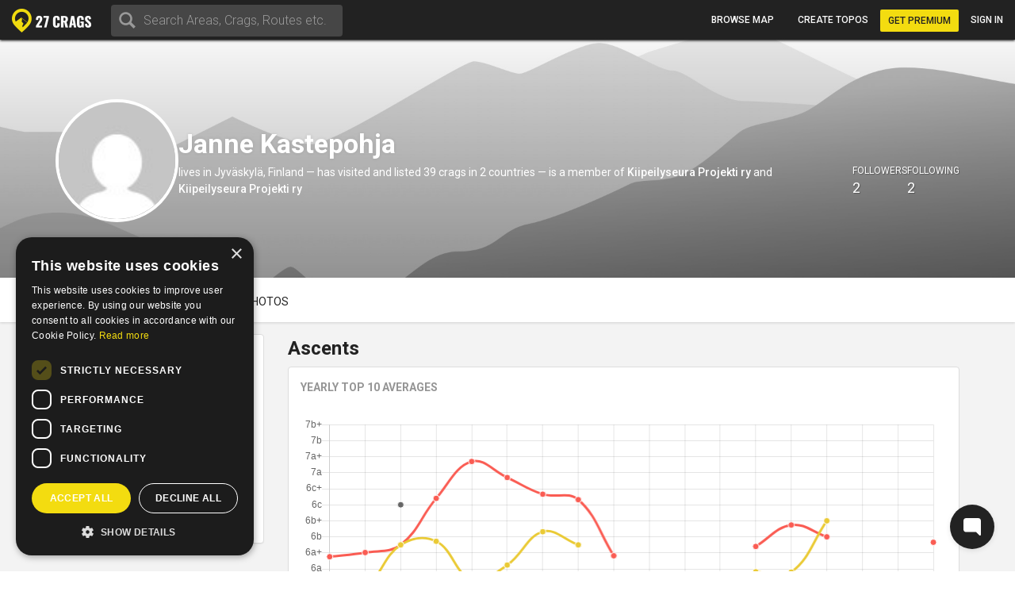

--- FILE ---
content_type: text/html; charset=utf-8
request_url: https://www.27crags.com/climbers/ciryan/ascents
body_size: 27936
content:
<!DOCTYPE html>
<html lang='en'>
<head>
<!-- Google Tag Manager -->
<script>(function(w,d,s,l,i){w[l]=w[l]||[];w[l].push({'gtm.start':
    new Date().getTime(),event:'gtm.js'});var f=d.getElementsByTagName(s)[0],
  j=d.createElement(s),dl=l!='dataLayer'?'&l='+l:'';j.async=true;j.src=
  'https://www.googletagmanager.com/gtm.js?id='+i+dl;f.parentNode.insertBefore(j,f);
})(window,document,'script','dataLayer','GTM-PCHZ65M');
</script>
<!-- End Google Tag Manager -->
<!-- Global site tag (gtag.js) - Google Ads: 971826460 -->
<script async src="https://www.googletagmanager.com/gtag/js?id=AW-971826460"></script>
<script>
    window.dataLayer = window.dataLayer || [];
    function gtag(){dataLayer.push(arguments);}
    gtag('js', new Date());
    gtag('config', 'AW-971826460');
</script>
<meta charset="UTF-8" />
<meta http-equiv="X-UA-Compatible" content="IE=edge">
<meta name="viewport" content="width=device-width, initial-scale=1">
<link href='//fonts.googleapis.com/css?family=Oswald:400,700|Roboto:500,900,300,700,400&subset=latin,latin-ext,cyrillic-ext,greek' rel='stylesheet' type='text/css'>
<link rel="icon" href="/favicon.png" sizes="32x32">
<title>Janne&#39;s tick list</title>
<meta name="description" content="Janne Kastepohja&#39;s profile on 27 Crags." />
<meta name="keywords" content="sport, rock climbing, climbing, guidebook, guide, topo, route, crag, bouldering, climbing app" />
<meta property="og:title" content="Janne&#39;s tick list" /><meta property="og:description" content="Janne Kastepohja&#39;s profile on 27 Crags." /><meta property="og:site_name" content="27 Crags" /><meta property="og:type" content="website" /><meta property="fb:app_id" content="145638818857339" /><meta property="og:image" content="/packs/static/images/27crags_symbol-e2ec654798f8a4a5db30.png" /><meta property="og:url" content="https://www.27crags.com/climbers/ciryan/ascents" />
<meta name="csrf-param" content="authenticity_token" />
<meta name="csrf-token" content="ChrEeBjRi_UVRa4QDbZU4UpS8vh0HsR57xZoZ9ApveoiNf6TxeW6C1N_ZaUi0bNN-VdTdIXZwNP6uqRWwKoLug" />
<link rel="stylesheet" href="/packs/css/366-6a545fd8.css" media="all" />
<link rel="stylesheet" href="/packs/css/366-6a545fd8.css" media="all" />
<link rel="stylesheet" href="/packs/css/395-b81fa42f.css" media="all" />
<link rel="stylesheet" href="/packs/css/application-8e02eca5.css" media="all" />
<link rel="stylesheet" href="/packs/css/395-b81fa42f.css" media="all" />
<script src="/packs/js/runtime-f3b7faa287dba38bcddb.js" defer="defer"></script>
<script src="/packs/js/768-5c7db364a994b3120000.js" defer="defer"></script>
<script src="/packs/js/485-f64b708e5aebd07562da.js" defer="defer"></script>
<script src="/packs/js/414-9b0ec2f7472c590618b8.js" defer="defer"></script>
<script src="/packs/js/195-3ea14bacd0aee2560bae.js" defer="defer"></script>
<script src="/packs/js/265-2855e11bbaccf9f7ea63.js" defer="defer"></script>
<script src="/packs/js/application-53d23a8889d5648f4c1a.js" defer="defer"></script>
<script>
  function docReady(fn) {
    if (document.readyState === "complete" || document.readyState === "interactive") {
      setTimeout(fn, 1);
    } else {
      document.addEventListener("DOMContentLoaded", fn);
    }
  }
</script>
<script src="//cdn.plyr.io/3.5.3/plyr.polyfilled.js"></script>
<link rel="stylesheet" href="//cdn.plyr.io/3.5.3/plyr.css">
  <script type="text/javascript" charset="utf-8">
    docReady(function(){
      redirectToMainDomain();
    });
  </script>
<script type="text/javascript">
  window.GRADES_HASH = {"100":["5.5","VB","10","3","3","III","III","Mod"],"110":["5.5","VB","10","3","3","III","III","Diff"],"120":["5.5","VB","10","3","3","III","III","VDiff"],"150":["5.6","V0-","12","3+","3+","IV-","III","HVD"],"200":["5.7","V0","14","4","4","IV","IV","Sev"],"250":["5.8","V0+","16","4+","4+","IV+","IV","HS"],"275":["5.8","V0+","16","4+","4+","V-","V","VS"],"300":["5.9","V1","17","5","5","V","VI","HVS"],"350":["5.10a","V1+","18","5+","5+","V+","VIIa","E1"],"370":["5.10a","V1+","18","5+","5+","VI-","VIIb","E1"],"380":["5.10a","V1+","18","5+","5+","VI","VII","E1"],"400":["5.10b","V2","19","6A","6a","VI+","VIIc","E2"],"450":["5.10c","V3","20","6A+","6a+","VII-","VIIIa","E2"],"500":["5.10d","V3+","20+","6B","6b","VII","VIIIb","E3"],"550":["5.11a","V4","21","6B+","6b+","VII+","VIIIc","E3"],"575":["5.11a","V4+","22","6B+","6b+","VII+","VIIIc","E3"],"600":["5.11b","V4+","22","6C","6c","VII+","VIIIc","E4"],"650":["5.11c","V5","23","6C+","6c+","VIII-","IXa","E4"],"700":["5.11d","V5+","23+","7A","7a","VIII","IXb","E5"],"750":["5.12a","V6","24","7A+","7a+","VIII+","IXc","E5"],"800":["5.12b","V7","25","7B","7b","VIII+","IXc","E6"],"850":["5.12c","V8","26","7B+","7b+","IX-","Xa","E6"],"900":["5.12d","V9","27","7C","7c","IX","Xb","E7"],"950":["5.13a","V10","28","7C+","7c+","IX+","Xc","E7"],"1000":["5.13b","V11","29","8A","8a","X-","Xc","E8"],"1050":["5.13c","V12","30","8A+","8a+","X-","XIa","E8"],"1100":["5.13d","V13","31","8B","8b","X","XIb","E9"],"1150":["5.14a","V14","32","8B+","8b+","X+","XIc","E9"],"1200":["5.14b","V15","33","8C","8c","X+","XIIa","E10"],"1250":["5.14c","V16","34","8C+","8c+","XI-","XIIa","E10"],"1300":["5.14d","V17","35","9A","9a","XI","XIIb","E11"],"1350":["5.15a",null,"36",null,"9a+","XI+","XIIc",null],"1400":["5.15b",null,"37",null,"9b","XII-","XIIIa",null],"1450":["5.15c",null,"38",null,"9b+","XII-","XIIIb",null],"1500":["5.15d",null,"39",null,"9c","XII","XIIIc",null],"0":["?","?","?","?","?","?","?",null]};
  window.GRADE_SYSTEMS = ["US","Hueco","Australian","Font","French","UIAA","Saxon","EGrade"];
  window.PREFERRED_GRADING_SYSTEM_BOULDER = 'Font';
  window.PREFERRED_GRADING_SYSTEM_SPORT = 'French';
  window.PREFERRED_GRADING_SYSTEM_TRAD = 'French';
</script>



</head>
<body class='user-visitor' id='ascents-index'>
<div class='body-container'>
<div class='notice-container' id='user-notifications-popover'></div>

<script type="application/json" id="js-react-on-rails-context">{"railsEnv":"production","inMailer":false,"i18nLocale":"en","i18nDefaultLocale":"en","rorVersion":"14.2.1","rorPro":false,"href":"https://www.27crags.com/climbers/ciryan/ascents","location":"/climbers/ciryan/ascents","scheme":"https","host":"www.27crags.com","port":null,"pathname":"/climbers/ciryan/ascents","search":null,"httpAcceptLanguage":null,"serverSide":false}</script>
<script type="application/json" data-js-react-on-rails-store="sharedStore">{"apiUrl":"/api/web01/"}</script>
<header class='navbar navbar-fixed-top navbar-inverse search-mode'>
<div class='nav-container container-fluid'>
<div id="Nav-react-component-f9b5fbb7-149c-411b-88fc-78417e9d3465"></div>
      <script type="application/json" class="js-react-on-rails-component" data-component-name="Nav" data-dom-id="Nav-react-component-f9b5fbb7-149c-411b-88fc-78417e9d3465">{"areas":[{"name":"Gjirokastër","country":"Albania","param_id":"2097"},{"name":"Korçë","country":"Albania","param_id":"2090"},{"name":"Shkodër","country":"Albania","param_id":"2093"},{"name":"Elbasan","country":"Albania","param_id":"2091"},{"name":"Tirana","country":"Albania","param_id":"tirana"},{"name":"Vlorë","country":"Albania","param_id":"2092"},{"name":"Les Escaldes","country":"Andorra","param_id":"1801"},{"name":"Pantà d'Oliana","country":"Andorra","param_id":"panta-d-oliana"},{"name":"Lubango","country":"Angola","param_id":"7792"},{"name":"Esquel","country":"Argentina","param_id":"esquel"},{"name":"Ashtarak","country":"Armenia","param_id":"5652"},{"name":"Yerevan","country":"Armenia","param_id":"5640"},{"name":"Sydney","country":"Australia","param_id":"5669"},{"name":"Villach","country":"Austria","param_id":"848"},{"name":"Leutasch","country":"Austria","param_id":"leutasch"},{"name":"Ternitz","country":"Austria","param_id":"859"},{"name":"Vils","country":"Austria","param_id":"vils"},{"name":"Klagenfurt","country":"Austria","param_id":"851"},{"name":"Wiener Neustadt","country":"Austria","param_id":"855"},{"name":"Linz","country":"Austria","param_id":"850"},{"name":"Wien","country":"Austria","param_id":"846"},{"name":"Innsbruck","country":"Austria","param_id":"852"},{"name":"Ötztal","country":"Austria","param_id":"otztal-18638"},{"name":"Imst","country":"Austria","param_id":"imst"},{"name":"Lech","country":"Austria","param_id":"8727"},{"name":"Saalfelden Am Steinernen Meer","country":"Austria","param_id":"864"},{"name":"Kufstein","country":"Austria","param_id":"869"},{"name":"Baden","country":"Austria","param_id":"877"},{"name":"Maltatal","country":"Austria","param_id":"maltatal-19107"},{"name":"Salzburg","country":"Austria","param_id":"849"},{"name":"Bakersfield, CA","country":"Bakersfield, CA","param_id":"2277"},{"name":"Seraing","country":"Belgium","param_id":"1402"},{"name":"Liège","country":"Belgium","param_id":"1409"},{"name":"Belgium","country":"Belgium","param_id":"belgium"},{"name":"Verviers","country":"Belgium","param_id":"1399"},{"name":"Charleroi","country":"Belgium","param_id":"1416"},{"name":"Namur","country":"Belgium","param_id":"1405"},{"name":"Travnik","country":"Bosnia and Herzegovina","param_id":"1188"},{"name":"Mostar","country":"Bosnia and Herzegovina","param_id":"1182"},{"name":"Sarajevo","country":"Bosnia and Herzegovina","param_id":"1181"},{"name":"Jablanica","country":"Bosnia and Herzegovina","param_id":"jablanica"},{"name":"Boston, MA","country":"Boston, MA","param_id":"2650"},{"name":"Campinas","country":"Brazil","param_id":"6288"},{"name":"São Paulo","country":"Brazil","param_id":"6236"},{"name":"Rio De Janeiro","country":"Brazil","param_id":"6243"},{"name":"Florianópolis","country":"Brazil","param_id":"6265"},{"name":"Plovdiv","country":"Bulgaria","param_id":"1487"},{"name":"Asenovgrad","country":"Bulgaria","param_id":"1496"},{"name":"Samokov","country":"Bulgaria","param_id":"1508"},{"name":"Varna","country":"Bulgaria","param_id":"1480"},{"name":"Halton Hills","country":"Canada","param_id":"2973"},{"name":"Vancouver","country":"Canada","param_id":"2933"},{"name":"Saba Island","country":"Caribbean Netherlands","param_id":"saba-island-19433"},{"name":"Chattanooga, TN","country":"Chattanooga, TN","param_id":"2621"},{"name":"Coquimbo","country":"Chile","param_id":"5940"},{"name":"Angol","country":"Chile","param_id":"6001"},{"name":"Puerto Montt","country":"Chile","param_id":"5930"},{"name":"Talagante","country":"Chile","param_id":"5952"},{"name":"Melipilla","country":"Chile","param_id":"5933"},{"name":"Santiago","country":"Chile","param_id":"5925"},{"name":"Shenzhen","country":"China","param_id":"4093"},{"name":"Haikou","country":"China","param_id":"4118"},{"name":"San Andrés","country":"Colombia","param_id":"san-andres"},{"name":"Split","country":"Croatia","param_id":"1835"},{"name":"Brač","country":"Croatia","param_id":"brac-21083"},{"name":"Šibenik","country":"Croatia","param_id":"1850"},{"name":"Karlovac","country":"Croatia","param_id":"1853"},{"name":"Hvar","country":"Croatia","param_id":"hvar"},{"name":"Dubrovnik","country":"Croatia","param_id":"1854"},{"name":"Samobor","country":"Croatia","param_id":"1851"},{"name":"Istria","country":"Croatia","param_id":"istria"},{"name":"Pula","country":"Croatia","param_id":"1837"},{"name":"Split","country":"Croatia","param_id":"split"},{"name":"Paklenica","country":"Croatia","param_id":"paklenica"},{"name":"Varaždin","country":"Croatia","param_id":"1846"},{"name":"Rijeka","country":"Croatia","param_id":"1836"},{"name":"Zadar","country":"Croatia","param_id":"1834"},{"name":"Nicosia","country":"Cyprus","param_id":"1293"},{"name":"Troodos","country":"Cyprus","param_id":"troodos"},{"name":"West Pentadaktylos","country":"Cyprus","param_id":"west-pentadaktylos"},{"name":"Central Pentadaktylos","country":"Cyprus","param_id":"central-pentadaktylos"},{"name":"Famagusta","country":"Cyprus","param_id":"1298"},{"name":"Paphos","country":"Cyprus","param_id":"1295"},{"name":"Prague","country":"Czech Republic","param_id":"prague"},{"name":"Liberec","country":"Czech Republic","param_id":"1308"},{"name":"Plzeň","country":"Czech Republic","param_id":"1316"},{"name":"Náchod","country":"Czech Republic","param_id":"1357"},{"name":"Praha","country":"Czech Republic","param_id":"1303"},{"name":"Česká Lípa","country":"Czech Republic","param_id":"1386"},{"name":"Sněžník","country":"Czech Republic","param_id":"sneznik"},{"name":"Rakovník","country":"Czech Republic","param_id":"1345"},{"name":"Kladno","country":"Czech Republic","param_id":"1321"},{"name":"Modřín","country":"Czech Republic","param_id":"modrin"},{"name":"Děčín","country":"Czech Republic","param_id":"1318"},{"name":"Třinec","country":"Czech Republic","param_id":"1335"},{"name":"Nyborg","country":"Denmark","param_id":"2123"},{"name":"Copenhagen","country":"Denmark","param_id":"2110"},{"name":"Holstebro","country":"Denmark","param_id":"2131"},{"name":"La Libertad","country":"El Salvador","param_id":"3218"},{"name":"Tallinn","country":"Estonia","param_id":"1532"},{"name":"Kuusamo","country":"Finland","param_id":"45"},{"name":"Tornio","country":"Finland","param_id":"23"},{"name":"Savukoski","country":"Finland","param_id":"8834"},{"name":"Janakkala","country":"Finland","param_id":"54"},{"name":"Savonlinna","country":"Finland","param_id":"27"},{"name":"Sodankylä","country":"Finland","param_id":"8879"},{"name":"Kittilä","country":"Finland","param_id":"8839"},{"name":"Kolari","country":"Finland","param_id":"8880"},{"name":"Kajaani","country":"Finland","param_id":"51"},{"name":"Kokkola","country":"Finland","param_id":"48"},{"name":"Raasepori","country":"Finland","param_id":"raasepori"},{"name":"Joensuu","country":"Finland","param_id":"13"},{"name":"Porvoo","country":"Finland","param_id":"66"},{"name":"Laukaa","country":"Finland","param_id":"42"},{"name":"Kangasala","country":"Finland","param_id":"50"},{"name":"Jämsä","country":"Finland","param_id":"55"},{"name":"Uusikaupunki","country":"Finland","param_id":"21"},{"name":"Lempäälä","country":"Finland","param_id":"41"},{"name":"Valkeakoski","country":"Finland","param_id":"20"},{"name":"Repoveden kansallispuisto","country":"Finland","param_id":"3"},{"name":"Halsvuori","country":"Finland","param_id":"halsvuori"},{"name":"Jyväskylä","country":"Finland","param_id":"jyvaskyla"},{"name":"Hyvinkää","country":"Finland","param_id":"59"},{"name":"Lahti","country":"Finland","param_id":"10"},{"name":"Askola","country":"Finland","param_id":"askola"},{"name":"Åland","country":"Finland","param_id":"aland"},{"name":"Lappeenranta","country":"Finland","param_id":"9"},{"name":"Turku","country":"Finland","param_id":"5"},{"name":"Vaasa","country":"Finland","param_id":"vaasa"},{"name":"Oulu","country":"Finland","param_id":"8"},{"name":"Rovaniemi","country":"Finland","param_id":"29"},{"name":"Lohja","country":"Finland","param_id":"39"},{"name":"Sipoo","country":"Finland","param_id":"25"},{"name":"Kirkkonummi","country":"Finland","param_id":"43"},{"name":"Tampere","country":"Finland","param_id":"6"},{"name":"Kuusankoski","country":"Finland","param_id":"44"},{"name":"Siuntio","country":"Finland","param_id":"siuntio-24079"},{"name":"Kuopio","country":"Finland","param_id":"kuopio"},{"name":"Hämeenlinna","country":"Finland","param_id":"hameenlinna"},{"name":"Mikkeli","country":"Finland","param_id":"37"},{"name":"Espoo","country":"Finland","param_id":"15"},{"name":"Helsinki","country":"Finland","param_id":"helsinki"},{"name":"Kouvola","country":"Finland","param_id":"46"},{"name":"Seinäjoki","country":"Finland","param_id":"26"},{"name":"Salo","country":"Finland","param_id":"28"},{"name":"Nokia","country":"Finland","param_id":"36"},{"name":"Kotka","country":"Finland","param_id":"16"},{"name":"Kustavi","country":"Finland","param_id":"kustavi"},{"name":"Riihimäki","country":"Finland","param_id":"30"},{"name":"Imatra","country":"Finland","param_id":"57"},{"name":"Varkaus","country":"Finland","param_id":"19"},{"name":"Hamina","country":"Finland","param_id":"63"},{"name":"Pori","country":"Finland","param_id":"7"},{"name":"Inari","country":"Finland","param_id":"8775"},{"name":"Heinola","country":"Finland","param_id":"61"},{"name":"Vihti","country":"Finland","param_id":"18"},{"name":"Forssa","country":"Finland","param_id":"65"},{"name":"Rauma","country":"Finland","param_id":"31"},{"name":"Kerava","country":"Finland","param_id":"49"},{"name":"Nurmijärvi","country":"Finland","param_id":"35"},{"name":"Tuusula","country":"Finland","param_id":"22"},{"name":"Fontainebleau","country":"France","param_id":"fontainebleau"},{"name":"Céüse","country":"France","param_id":"ceuse-area"},{"name":"Versailles","country":"France","param_id":"388"},{"name":"Targassone","country":"France","param_id":"targassone"},{"name":"Briancon","country":"France","param_id":"briancon"},{"name":"Nîmes","country":"France","param_id":"406"},{"name":"Chamonix","country":"France","param_id":"chamonix"},{"name":"Marseille","country":"France","param_id":"415"},{"name":"Tautavel","country":"France","param_id":"tautavel"},{"name":"Ariege","country":"France","param_id":"ariege"},{"name":"Nice","country":"France","param_id":"407"},{"name":"Pau","country":"France","param_id":"403"},{"name":"Annecy","country":"France","param_id":"495"},{"name":"Corsica","country":"France","param_id":"corsica"},{"name":"Colmar","country":"France","param_id":"478"},{"name":"Mulhouse","country":"France","param_id":"411"},{"name":"Reims","country":"France","param_id":"400"},{"name":"Beaumont","country":"France","param_id":"beaumont"},{"name":"Montpellier","country":"France","param_id":"413"},{"name":"Cannes","country":"France","param_id":"427"},{"name":"Lucéram","country":"France","param_id":"luceram"},{"name":"Tende","country":"France","param_id":"tende"},{"name":"Quimper","country":"France","param_id":"456"},{"name":"Valence","country":"France","param_id":"447"},{"name":"Chambéry","country":"France","param_id":"484"},{"name":"Charleville Mézières","country":"France","param_id":"483"},{"name":"Ajaccio","country":"France","param_id":"498"},{"name":"Nancy","country":"France","param_id":"410"},{"name":"Vailly","country":"France","param_id":"vailly"},{"name":"Grenoble","country":"France","param_id":"421"},{"name":"Étrembières","country":"France","param_id":"etrembieres"},{"name":"Perpignan","country":"France","param_id":"402"},{"name":"Khevsureti","country":"Georgia","param_id":"khevsureti"},{"name":"Khashuri","country":"Georgia","param_id":"5258"},{"name":"Kassel","country":"Germany","param_id":"673"},{"name":"Munich","country":"Germany","param_id":"661"},{"name":"Munich","country":"Germany","param_id":"munich-17212"},{"name":"Regensburg","country":"Germany","param_id":"721"},{"name":"Essen","country":"Germany","param_id":"682"},{"name":"Oberau","country":"Germany","param_id":"oberau"},{"name":"Hagen","country":"Germany","param_id":"680"},{"name":"Pforzheim","country":"Germany","param_id":"725"},{"name":"Reutlingen","country":"Germany","param_id":"719"},{"name":"Ulm","country":"Germany","param_id":"713"},{"name":"Frankenjura","country":"Germany","param_id":"frankenjura"},{"name":"Nürnberg","country":"Germany","param_id":"660"},{"name":"Allgäu","country":"Germany","param_id":"allgau"},{"name":"Bielefeld","country":"Germany","param_id":"693"},{"name":"Karlsruhe","country":"Germany","param_id":"674"},{"name":"Aachen","country":"Germany","param_id":"696"},{"name":"Oberaudorf","country":"Germany","param_id":"oberaudorf"},{"name":"Stuttgart","country":"Germany","param_id":"655"},{"name":"Bad Gottleuba Berggießhübel","country":"Germany","param_id":"bad-gottleuba-berggiesshubel"},{"name":"Düren","country":"Germany","param_id":"754"},{"name":"Tafo","country":"Ghana","param_id":"7818"},{"name":"Pátrai","country":"Greece","param_id":"2164"},{"name":"Karpathos","country":"Greece","param_id":"karpathos"},{"name":"Pyles","country":"Greece","param_id":"pyles"},{"name":"Naousa","country":"Greece","param_id":"2232"},{"name":"Leonidio","country":"Greece","param_id":"leonidio"},{"name":"Préveza","country":"Greece","param_id":"2199"},{"name":"Kyparissi","country":"Greece","param_id":"kyparissi"},{"name":"Corinth","country":"Greece","param_id":"2207"},{"name":"Kalamata","country":"Greece","param_id":"2187"},{"name":"East Crete","country":"Greece","param_id":"east-crete"},{"name":"Kateríni","country":"Greece","param_id":"2170"},{"name":"Chíos","country":"Greece","param_id":"2209"},{"name":"Thessaloníki","country":"Greece","param_id":"2169"},{"name":"Kalymnos","country":"Greece","param_id":"kalymnos"},{"name":"Nafplio","country":"Greece","param_id":"nafplio"},{"name":"Athens","country":"Greece","param_id":"athens"},{"name":"Sparta","country":"Greece","param_id":"2196"},{"name":"Voula","country":"Greece","param_id":"2192"},{"name":"Telendos","country":"Greece","param_id":"telendos-16975"},{"name":"Tinos","country":"Greece","param_id":"tinos-19001"},{"name":"Nuuk","country":"Greenland","param_id":"3373"},{"name":"Sololá","country":"Guatemala","param_id":"3430"},{"name":"Amatitlán","country":"Guatemala","param_id":"3415"},{"name":"Hong Kong","country":"Hong Kong","param_id":"5635"},{"name":"Kowloon","country":"Hong Kong","param_id":"5636"},{"name":"Székesfehérvár","country":"Hungary","param_id":"2007"},{"name":"Pécs","country":"Hungary","param_id":"2009"},{"name":"Veszprém","country":"Hungary","param_id":"2017"},{"name":"Reykjavík","country":"Iceland","param_id":"1474"},{"name":"Bombay","country":"India","param_id":"4500"},{"name":"Goa","country":"India","param_id":"8173"},{"name":"Kolhāpur","country":"India","param_id":"4460"},{"name":"Bellary","country":"India","param_id":"4559"},{"name":"Jashpur Nagar","country":"India","param_id":"jashpur-nagar-31473"},{"name":"Hyderābād","country":"India","param_id":"4434"},{"name":"Manali","country":"India","param_id":"8781"},{"name":"Bengalooru","country":"India","param_id":"4501"},{"name":"Badami","country":"India","param_id":"badami-19337"},{"name":"Denpasar","country":"Indonesia","param_id":"3946"},{"name":"Port Láirge","country":"Ireland","param_id":"1083"},{"name":"Loch Garman","country":"Ireland","param_id":"1082"},{"name":"Nahariyya","country":"Israel","param_id":"4400"},{"name":"Chiavenna","country":"Italy","param_id":"chiavenna"},{"name":"Val di Mello","country":"Italy","param_id":"val-di-mello"},{"name":"Baunei","country":"Italy","param_id":"baunei"},{"name":"Cala Gonone","country":"Italy","param_id":"cala-gonone"},{"name":"Jerzu","country":"Italy","param_id":"jerzu"},{"name":"Latina","country":"Italy","param_id":"539"},{"name":"Finale Ligure","country":"Italy","param_id":"finale-ligure"},{"name":"Val d'Ossola","country":"Italy","param_id":"val-d-ossola"},{"name":"Brescia","country":"Italy","param_id":"548"},{"name":"Val Pennavaire","country":"Italy","param_id":"val-pennavaire"},{"name":"Arco","country":"Italy","param_id":"arco"},{"name":"Val Daone","country":"Italy","param_id":"daone"},{"name":"San Vito Lo Capo","country":"Italy","param_id":"san-vito-lo-capo"},{"name":"Trapani","country":"Italy","param_id":"566"},{"name":"Bolzano - Bozen","country":"Italy","param_id":"549"},{"name":"Varazze","country":"Italy","param_id":"varazze"},{"name":"Piacenza","country":"Italy","param_id":"525"},{"name":"Valle Dell'Orco","country":"Italy","param_id":"valle-dell-orco-aosta"},{"name":"Campo Tures","country":"Italy","param_id":"campo-tures"},{"name":"Reggio nell'Emilia","country":"Italy","param_id":"561"},{"name":"Pordenone","country":"Italy","param_id":"601"},{"name":"Gressoney La Trinité","country":"Italy","param_id":"gressoney-la-trinite"},{"name":"Verona","country":"Italy","param_id":"509"},{"name":"Trento","country":"Italy","param_id":"513"},{"name":"Pinerolo","country":"Italy","param_id":"pinerolo"},{"name":"Chiomonte","country":"Italy","param_id":"chiomonte"},{"name":"Ogliastra","country":"Italy","param_id":"ogliastra"},{"name":"Terni","country":"Italy","param_id":"516"},{"name":"Trieste","country":"Italy","param_id":"559"},{"name":"La Spezia","country":"Italy","param_id":"563"},{"name":"Como","country":"Italy","param_id":"como"},{"name":"Como","country":"Italy","param_id":"624"},{"name":"Valli di Lanzo","country":"Italy","param_id":"valli-di-lanzo"},{"name":"Pisa","country":"Italy","param_id":"523"},{"name":"Vicenza","country":"Italy","param_id":"508"},{"name":"Olbia","country":"Italy","param_id":"603"},{"name":"Salerno","country":"Italy","param_id":"518"},{"name":"Val Tanaro","country":"Italy","param_id":"val-tanaro"},{"name":"Sassari","country":"Italy","param_id":"517"},{"name":"Grosseto","country":"Italy","param_id":"615"},{"name":"Bologna","country":"Italy","param_id":"550"},{"name":"Ulassai","country":"Italy","param_id":"ulassai"},{"name":"L'Aquila","country":"Italy","param_id":"612"},{"name":"Campobasso","country":"Italy","param_id":"636"},{"name":"Milan","country":"Italy","param_id":"535"},{"name":"Rimini","country":"Italy","param_id":"520"},{"name":"Udine","country":"Italy","param_id":"558"},{"name":"Treviso","country":"Italy","param_id":"512"},{"name":"Val Di Vizze","country":"Italy","param_id":"val-di-vizze"},{"name":"Courmayeur","country":"Italy","param_id":"courmayeur"},{"name":"Carrara","country":"Italy","param_id":"634"},{"name":"Cagliari","country":"Italy","param_id":"507"},{"name":"Arzachena","country":"Italy","param_id":"arzachena"},{"name":"Albenga","country":"Italy","param_id":"albenga-31794"},{"name":"Genova","country":"Italy","param_id":"541"},{"name":"Pescara","country":"Italy","param_id":"526"},{"name":"Cuneo","country":"Italy","param_id":"622"},{"name":"Vernante","country":"Italy","param_id":"vernante"},{"name":"Maccagno Con Pino E Veddasca","country":"Italy","param_id":"maccagno-con-pino-e-veddasca"},{"name":"Turin","country":"Italy","param_id":"turin"},{"name":"Varese","country":"Italy","param_id":"511"},{"name":"Prazzo","country":"Italy","param_id":"prazzo"},{"name":"Canosio","country":"Italy","param_id":"canosio"},{"name":"Padova","country":"Italy","param_id":"530"},{"name":"Alessandria","country":"Italy","param_id":"557"},{"name":"Napoli","country":"Italy","param_id":"532"},{"name":"Livorno","country":"Italy","param_id":"537"},{"name":"Ancona","country":"Italy","param_id":"556"},{"name":"Cesena","country":"Italy","param_id":"546"},{"name":"Benevento","country":"Italy","param_id":"640"},{"name":"Caserta","country":"Italy","param_id":"633"},{"name":"Domusnovas","country":"Italy","param_id":"domusnovas"},{"name":"Novara","country":"Italy","param_id":"531"},{"name":"Sarre","country":"Italy","param_id":"sarre"},{"name":"Yangsan","country":"Korea, Republic of","param_id":"5072"},{"name":"Busan","country":"Korea, Republic of","param_id":"5073"},{"name":"Miryang","country":"Korea, Republic of","param_id":"5099"},{"name":"Kŭmsan","country":"Korea, Republic of","param_id":"5100"},{"name":"Kwangju","country":"Korea, Republic of","param_id":"5076"},{"name":"Masan","country":"Korea, Republic of","param_id":"5075"},{"name":"Daegu","country":"Korea, Republic of","param_id":"5063"},{"name":"Hŭnghae","country":"Korea, Republic of","param_id":"5083"},{"name":"Peć","country":"Kosovo","param_id":"1673"},{"name":"Luxembourg","country":"Luxembourg","param_id":"2263"},{"name":"Berdorf","country":"Luxembourg","param_id":"berdorf"},{"name":"Mangochi","country":"Malawi","param_id":"7063"},{"name":"Mulanje","country":"Malawi","param_id":"7061"},{"name":"Zapopan","country":"Mexico","param_id":"3529"},{"name":"Hermosillo","country":"Mexico","param_id":"3513"},{"name":"Irapuato","country":"Mexico","param_id":"3512"},{"name":"Petrovac","country":"Montenegro","param_id":"8810"},{"name":"Kotor Bay","country":"Montenegro","param_id":"kotor-bay"},{"name":"Bar","country":"Montenegro","param_id":"bar"},{"name":"Podgorica","country":"Montenegro","param_id":"podgorica"},{"name":"Tafraout","country":"Morocco","param_id":"tafraout"},{"name":"Oukaimeden","country":"Morocco","param_id":"oukaimeden"},{"name":"Marrakech","country":"Morocco","param_id":"7888"},{"name":"Agadir","country":"Morocco","param_id":"agadir"},{"name":"Beni Mellal","country":"Morocco","param_id":"7902"},{"name":"Langtang","country":"Nepal","param_id":"langtang"},{"name":"Willemstad","country":"Netherlands Antilles","param_id":"3331"},{"name":"Ohrid","country":"North Macedonia","param_id":"2240"},{"name":"Гостивар","country":"North Macedonia","param_id":"2244"},{"name":"Куманово","country":"North Macedonia","param_id":"2243"},{"name":"Nordfjord","country":"Norway","param_id":"nordfjord"},{"name":"Alta","country":"Norway","param_id":"8812"},{"name":"Vefsn","country":"Norway","param_id":"vefsn"},{"name":"Borgund","country":"Norway","param_id":"8854"},{"name":"Fortun","country":"Norway","param_id":"8858"},{"name":"Sogndal","country":"Norway","param_id":"sogndal"},{"name":"Lillehammer","country":"Norway","param_id":"84"},{"name":"Kongsberg","country":"Norway","param_id":"87"},{"name":"Tromsø","country":"Norway","param_id":"73"},{"name":"Harstad","country":"Norway","param_id":"90"},{"name":"Bøverdalen","country":"Norway","param_id":"8907"},{"name":"Brønnøysund","country":"Norway","param_id":"8753"},{"name":"Vesterålen","country":"Norway","param_id":"vesteralen"},{"name":"Senja","country":"Norway","param_id":"senja"},{"name":"Loppa","country":"Norway","param_id":"loppa"},{"name":"Fjærland","country":"Norway","param_id":"8816"},{"name":"Øksfjord","country":"Norway","param_id":"oksfjord"},{"name":"Haugastøl","country":"Norway","param_id":"haugastol"},{"name":"Mo i Rana","country":"Norway","param_id":"83"},{"name":"Bodø","country":"Norway","param_id":"bodo"},{"name":"Lofoten","country":"Norway","param_id":"lofoten"},{"name":"Kvaløya","country":"Norway","param_id":"kvalya"},{"name":"Ålesund","country":"Norway","param_id":"96"},{"name":"Trondheim","country":"Norway","param_id":"72"},{"name":"Kristiansand","country":"Norway","param_id":"76"},{"name":"Hamar","country":"Norway","param_id":"91"},{"name":"Bergen","country":"Norway","param_id":"78"},{"name":"Fredrikstad","country":"Norway","param_id":"fredrikstad"},{"name":"Larvik","country":"Norway","param_id":"85"},{"name":"Drammen","country":"Norway","param_id":"77"},{"name":"Hallingdal","country":"Norway","param_id":"hallingdal"},{"name":"Flatanger","country":"Norway","param_id":"flatanger-25006"},{"name":"Stavanger","country":"Norway","param_id":"74"},{"name":"Tønsberg","country":"Norway","param_id":"79"},{"name":"Østmarka","country":"Norway","param_id":"ostmarka-bouldering"},{"name":"Skien","country":"Norway","param_id":"skien"},{"name":"Aurland","country":"Norway","param_id":"8788"},{"name":"Oppdal","country":"Norway","param_id":"oppdal"},{"name":"Haugesund","country":"Norway","param_id":"89"},{"name":"Arendal","country":"Norway","param_id":"95"},{"name":"Sandefjord","country":"Norway","param_id":"80"},{"name":"Nissedal","country":"Norway","param_id":"nissedal-19878"},{"name":"Oslo","country":"Norway","param_id":"75"},{"name":"Molde","country":"Norway","param_id":"82"},{"name":"Narvik","country":"Norway","param_id":"narvik-34151"},{"name":"Moss","country":"Norway","param_id":"81"},{"name":"Kristiansund","country":"Norway","param_id":"86"},{"name":"Bø","country":"Norway","param_id":"bo-31815"},{"name":"Ramallah","country":"Palestinian Territory, Occupied","param_id":"ramallah"},{"name":"Bethlehem","country":"Palestinian Territory, Occupied","param_id":"4241"},{"name":"Jericho","country":"Palestinian Territory, Occupied","param_id":"4242"},{"name":"Baguio","country":"Philippines","param_id":"5557"},{"name":"Pointe Noire","country":"Pointe Noire","param_id":"pointe-noire"},{"name":"Karłów","country":"Poland","param_id":"karlow"},{"name":"Poznań","country":"Poland","param_id":"934"},{"name":"Olsztyn","country":"Poland","param_id":"887"},{"name":"Kraków","country":"Poland","param_id":"897"},{"name":"Gorzów Wielkopolski","country":"Poland","param_id":"904"},{"name":"Bielsko-Biała","country":"Poland","param_id":"932"},{"name":"Wałbrzych","country":"Poland","param_id":"916"},{"name":"Zawiercie","country":"Poland","param_id":"970"},{"name":"Madeira","country":"Portugal","param_id":"madeira"},{"name":"Ponta Delgada","country":"Portugal","param_id":"1171"},{"name":"Sintra","country":"Portugal","param_id":"1121"},{"name":"Rio de Mouro","country":"Portugal","param_id":"1118"},{"name":"Piatra Neamţ","country":"Romania","param_id":"1584"},{"name":"Aiud","country":"Romania","param_id":"1652"},{"name":"Zalău","country":"Romania","param_id":"1576"},{"name":"Buzău","country":"Romania","param_id":"1597"},{"name":"Suceava","country":"Romania","param_id":"1590"},{"name":"Ploieşti","country":"Romania","param_id":"1582"},{"name":"Râmnicu Vâlcea","country":"Romania","param_id":"1567"},{"name":"Alba Iulia","country":"Romania","param_id":"1575"},{"name":"Focşani","country":"Romania","param_id":"1586"},{"name":"Sterlitamak","country":"Russian Federation","param_id":"1750"},{"name":"Kislovodsk","country":"Russian Federation","param_id":"1778"},{"name":"Priozersk","country":"Russian Federation","param_id":"8758"},{"name":"Svetogorsk","country":"Russian Federation","param_id":"8260"},{"name":"Yuzhno-Sakhalinsk","country":"Russian Federation","param_id":"1798"},{"name":"Magnitogorsk","country":"Russian Federation","param_id":"1733"},{"name":"Ufa","country":"Russian Federation","param_id":"1723"},{"name":"Kamyshin","country":"Russian Federation","param_id":"1780"},{"name":"Vyborg","country":"Russian Federation","param_id":"8259"},{"name":"San Marino","country":"San Marino","param_id":"1075"},{"name":"Valjevo","country":"Serbia","param_id":"1672"},{"name":"Liptovský Mikuláš","country":"Slovakia","param_id":"1056"},{"name":"Považská Bystrica","country":"Slovakia","param_id":"povazska_bystrica"},{"name":"Prešov","country":"Slovakia","param_id":"1027"},{"name":"Dolný Kubín","country":"Slovakia","param_id":"1065"},{"name":"Žilina","country":"Slovakia","param_id":"1029"},{"name":"Poprad","country":"Slovakia","param_id":"1020"},{"name":"Košice","country":"Slovakia","param_id":"1028"},{"name":"Prievidza","country":"Slovakia","param_id":"1022"},{"name":"Trnava","country":"Slovakia","param_id":"1021"},{"name":"Bratislava","country":"Slovakia","param_id":"1025"},{"name":"Spišská Nová Ves","country":"Slovakia","param_id":"1033"},{"name":"Súľov","country":"Slovakia","param_id":"sulov"},{"name":"Maribor","country":"Slovenia","param_id":"1008"},{"name":"Koper","country":"Slovenia","param_id":"1015"},{"name":"Rocklands","country":"South Africa","param_id":"rocklands"},{"name":"Cape Town","country":"South Africa","param_id":"cape-town-climbing"},{"name":"Montagu","country":"South Africa","param_id":"montagu"},{"name":"Noorder-Paarl","country":"South Africa","param_id":"7721"},{"name":"Pretoria","country":"South Africa","param_id":"7682"},{"name":"Bronkhorstspruit","country":"South Africa","param_id":"7771"},{"name":"Worcester","country":"South Africa","param_id":"7719"},{"name":"Grabouw","country":"South Africa","param_id":"7782"},{"name":"Alcañiz","country":"Spain","param_id":"alcaniz-15520"},{"name":"Motril","country":"Spain","param_id":"motril-33704"},{"name":"La Dehesa","country":"Spain","param_id":"la-dehesa-18736"},{"name":"Albarracin","country":"Spain","param_id":"albarracin"},{"name":"Margalef","country":"Spain","param_id":"margalef"},{"name":"Arona","country":"Spain","param_id":"176"},{"name":"Mataró","country":"Spain","param_id":"133"},{"name":"Zaragoza","country":"Spain","param_id":"118"},{"name":"Tarragona","country":"Spain","param_id":"tarragona"},{"name":"Vitoria-Gasteiz","country":"Spain","param_id":"119"},{"name":"Marbella","country":"Spain","param_id":"105"},{"name":"Tarifa","country":"Spain","param_id":"tarifa"},{"name":"Vélez Málaga","country":"Spain","param_id":"155"},{"name":"Girona","country":"Spain","param_id":"199"},{"name":"La Laguna","country":"Spain","param_id":"150"},{"name":"Costa Blanca","country":"Spain","param_id":"costa-blanca"},{"name":"Lleida","country":"Spain","param_id":"lleida"},{"name":"Tenerife","country":"Spain","param_id":"tenerife"},{"name":"Mallorca","country":"Spain","param_id":"mallorca"},{"name":"El Chorro","country":"Spain","param_id":"el-chorro"},{"name":"Siurana","country":"Spain","param_id":"siurana"},{"name":"Granada","country":"Spain","param_id":"granada"},{"name":"Hoyamoros","country":"Spain","param_id":"hoyamoros-18737"},{"name":"Madrid","country":"Spain","param_id":"134"},{"name":"Barcelona","country":"Spain","param_id":"8204"},{"name":"Manresa","country":"Spain","param_id":"194"},{"name":"Costa Daurada","country":"Spain","param_id":"costa-daurada"},{"name":"Jaen","country":"Spain","param_id":"jaen"},{"name":"Gran Canaria","country":"Spain","param_id":"gran-canaria"},{"name":"Orihuela","country":"Spain","param_id":"164"},{"name":"Elx / Elche","country":"Spain","param_id":"152"},{"name":"Can boquet","country":"Spain","param_id":"can-boquet-18554"},{"name":"Majadahonda","country":"Spain","param_id":"195"},{"name":"Montsant","country":"Spain","param_id":"montsant"},{"name":"Bilbao","country":"Spain","param_id":"143"},{"name":"Gandia","country":"Spain","param_id":"168"},{"name":"La Jonquera","country":"Spain","param_id":"la-jonquera"},{"name":"Burgos","country":"Spain","param_id":"142"},{"name":"Ciudad Real","country":"Spain","param_id":"172"},{"name":"Murcia","country":"Spain","param_id":"104"},{"name":"La Cova del Cavall","country":"Spain","param_id":"la-cova-del-cavall"},{"name":"Castellón De La Plana","country":"Spain","param_id":"111"},{"name":"Oviedo","country":"Spain","param_id":"130"},{"name":"Gijón","country":"Spain","param_id":"139"},{"name":"Avilés","country":"Spain","param_id":"204"},{"name":"San Sebastián","country":"Spain","param_id":"126"},{"name":"Alicante","country":"Spain","param_id":"115"},{"name":"Alcoy","country":"Spain","param_id":"177"},{"name":"Loja","country":"Spain","param_id":"8346"},{"name":"Albacete","country":"Spain","param_id":"117"},{"name":"St George, UT","country":"St George, UT","param_id":"2466"},{"name":"Eskilstuna","country":"Sweden","param_id":"329"},{"name":"Helsingborg","country":"Sweden","param_id":"325"},{"name":"Höör","country":"Sweden","param_id":"hoor"},{"name":"Ängelholm","country":"Sweden","param_id":"381"},{"name":"Hässleholm","country":"Sweden","param_id":"373"},{"name":"Jönköping","country":"Sweden","param_id":"324"},{"name":"Karlshamn","country":"Sweden","param_id":"371"},{"name":"Särna","country":"Sweden","param_id":"sarna"},{"name":"Borlänge","country":"Sweden","param_id":"380"},{"name":"Kalmar","country":"Sweden","param_id":"372"},{"name":"Nässjö","country":"Sweden","param_id":"356"},{"name":"Oskarshamn","country":"Sweden","param_id":"352"},{"name":"Örnsköldsvik","country":"Sweden","param_id":"353"},{"name":"The pit","country":"Sweden","param_id":"the-pit-14478"},{"name":"Övertorneå","country":"Sweden","param_id":"overtornea"},{"name":"Skövde","country":"Sweden","param_id":"349"},{"name":"Åsele","country":"Sweden","param_id":"asele"},{"name":"Resö","country":"Sweden","param_id":"reso"},{"name":"Kiruna","country":"Sweden","param_id":"334"},{"name":"Åkersberga","country":"Sweden","param_id":"383"},{"name":"Lerum","country":"Sweden","param_id":"361"},{"name":"Strömstad","country":"Sweden","param_id":"stromstad"},{"name":"Boden","country":"Sweden","param_id":"335"},{"name":"Tjörn","country":"Sweden","param_id":"tjorn"},{"name":"Kjugekull","country":"Sweden","param_id":"kjugekull-bouldering"},{"name":"Piteå","country":"Sweden","param_id":"332"},{"name":"Härnösand","country":"Sweden","param_id":"374"},{"name":"Bohuslän","country":"Sweden","param_id":"bohuslan"},{"name":"Linköping","country":"Sweden","param_id":"322"},{"name":"Östersund","country":"Sweden","param_id":"351"},{"name":"Sundsvall","country":"Sweden","param_id":"348"},{"name":"Alingsås","country":"Sweden","param_id":"382"},{"name":"Borås","country":"Sweden","param_id":"330"},{"name":"Göteborg","country":"Sweden","param_id":"gothenburg"},{"name":"Kungälv","country":"Sweden","param_id":"364"},{"name":"Stockholm","country":"Sweden","param_id":"stockholm"},{"name":"Västerås","country":"Sweden","param_id":"312"},{"name":"Falun","country":"Sweden","param_id":"375"},{"name":"Norrköping","country":"Sweden","param_id":"319"},{"name":"Karlskrona","country":"Sweden","param_id":"369"},{"name":"Nynäshamn","country":"Sweden","param_id":"nynashamn-20045"},{"name":"Gävle","country":"Sweden","param_id":"328"},{"name":"Karlstad","country":"Sweden","param_id":"323"},{"name":"Nyköping","country":"Sweden","param_id":"354"},{"name":"Umeå","country":"Sweden","param_id":"309"},{"name":"Västervik","country":"Sweden","param_id":"vastervik"},{"name":"Skellefteå","country":"Sweden","param_id":"331"},{"name":"Karlskoga","country":"Sweden","param_id":"370"},{"name":"Varberg","country":"Sweden","param_id":"340"},{"name":"Uppsala","country":"Sweden","param_id":"313"},{"name":"Örebro","country":"Sweden","param_id":"318"},{"name":"Sollentuna","country":"Sweden","param_id":"316"},{"name":"Södertälje","country":"Sweden","param_id":"317"},{"name":"Märsta","country":"Sweden","param_id":"358"},{"name":"Växjö","country":"Sweden","param_id":"311"},{"name":"Visby","country":"Sweden","param_id":"337"},{"name":"Gäddede","country":"Sweden","param_id":"8766"},{"name":"Storuman","country":"Sweden","param_id":"8777"},{"name":"Halmstad","country":"Sweden","param_id":"326"},{"name":"Motala","country":"Sweden","param_id":"357"},{"name":"Cresciano","country":"Switzerland","param_id":"cresciano-bouldering"},{"name":"Chironico","country":"Switzerland","param_id":"chironico-bouldering"},{"name":"Magic Wood","country":"Switzerland","param_id":"magic-wood-15945"},{"name":"Ticino","country":"Switzerland","param_id":"ticino"},{"name":"Uri","country":"Switzerland","param_id":"uri"},{"name":"Jona","country":"Switzerland","param_id":"807"},{"name":"Thun","country":"Switzerland","param_id":"783"},{"name":"Sion","country":"Switzerland","param_id":"785"},{"name":"Sankt Gallen","country":"Switzerland","param_id":"769"},{"name":"Lucerne","country":"Switzerland","param_id":"770"},{"name":"Monthey","country":"Switzerland","param_id":"797"},{"name":"Simplon Dorf","country":"Switzerland","param_id":"simplon-dorf"},{"name":"Geneva","country":"Switzerland","param_id":"772"},{"name":"Basel","country":"Switzerland","param_id":"774"},{"name":"Bern","country":"Switzerland","param_id":"773"},{"name":"Grenchen","country":"Switzerland","param_id":"811"},{"name":"Val Calanca","country":"Switzerland","param_id":"val-calanca-19987"},{"name":"Biel","country":"Switzerland","param_id":"820"},{"name":"Chur","country":"Switzerland","param_id":"818"},{"name":"Neuchâtel","country":"Switzerland","param_id":"795"},{"name":"Zürich","country":"Switzerland","param_id":"767"},{"name":"Fribourg","country":"Switzerland","param_id":"813"},{"name":"Bellinzona","country":"Switzerland","param_id":"belinzona"},{"name":"Herisau","country":"Switzerland","param_id":"810"},{"name":"Le Châtelard","country":"Switzerland","param_id":"801"},{"name":"La Fouly","country":"Switzerland","param_id":"la-fouly"},{"name":"Olten","country":"Switzerland","param_id":"792"},{"name":"Lugano","country":"Switzerland","param_id":"799"},{"name":"Musoma","country":"Tanzania, United Republic of","param_id":"6560"},{"name":"Hua Hin","country":"Thailand","param_id":"5116"},{"name":"Mukdahan","country":"Thailand","param_id":"5199"},{"name":"Changwat Rayong","country":"Thailand","param_id":"5139"},{"name":"Ko Samui","country":"Thailand","param_id":"5170"},{"name":"Khon Kaen","country":"Thailand","param_id":"5155"},{"name":"Chumphon","country":"Thailand","param_id":"5117"},{"name":"Krabi","country":"Thailand","param_id":"krabi"},{"name":"Zoolander","country":"Thailand","param_id":"zoolander"},{"name":"Phuket","country":"Thailand","param_id":"5135"},{"name":"İzmir","country":"Turkey","param_id":"5384"},{"name":"Kuşadası","country":"Turkey","param_id":"5412"},{"name":"Fethiye","country":"Turkey","param_id":"5420"},{"name":"Edirne","country":"Turkey","param_id":"5375"},{"name":"Kırıkkale","country":"Turkey","param_id":"5350"},{"name":"Karabük","country":"Turkey","param_id":"5439"},{"name":"Eskişehir","country":"Turkey","param_id":"5353"},{"name":"Rivne","country":"Ukraine","param_id":"1243"},{"name":"Ternopil","country":"Ukraine","param_id":"ternopil"},{"name":"Korostyshiv","country":"Ukraine","param_id":"1273"},{"name":"Ra's al Khaymah","country":"United Arab Emirates","param_id":"4941"},{"name":"Wales","country":"United Kingdom","param_id":"wales"},{"name":"Glasgow","country":"United Kingdom","param_id":"239"},{"name":"Swansea","country":"United Kingdom","param_id":"213"},{"name":"Dorset","country":"United Kingdom","param_id":"dorset"},{"name":"Plymouth","country":"United Kingdom","param_id":"225"},{"name":"Yorkshire","country":"United Kingdom","param_id":"yorkshire"},{"name":"North Wales","country":"United Kingdom","param_id":"north-wales"},{"name":"Peak District","country":"United Kingdom","param_id":"peak-district"},{"name":"Red Rock Canyon","country":"USA","param_id":"red-rocks"},{"name":"South Fork","country":"USA","param_id":"8703"},{"name":"Alta","country":"USA","param_id":"8836"},{"name":"Monte Vista","country":"USA","param_id":"8693"},{"name":"New River Gorge, West Virginia","country":"USA","param_id":"new-river-gorge"},{"name":"Ho Chi Minh City","country":"Viet Nam","param_id":"4357"},{"name":"Nha Trang","country":"Viet Nam","param_id":"4362"},{"name":"Da Nang","country":"Viet Nam","param_id":"4377"},{"name":"Washington, DC","country":"Washington, DC","param_id":"2472"}],"appLink":null}</script>
</div>
</header>
<div class='header-spacer'></div>

<main class='content'>
<div class='headline'><section class='banner user-profile'>
<div class='carousel no-photo'>
<div class='item' style=''></div>
<div class='overlay'></div>
</div>
<div class='banner-placeholder'>
<div class='container'>
<div class='climber-banner-content'>
<div class='climber-photo'>
<img alt='Janne Kastepohja' class='climber-thumb' src='https://www.gravatar.com/avatar/9c3321878028e9766b2aa798262a62ae?s=80&amp;d=mm'>
</div>
<div class='climber-details'>
<h1>
<div class='climber-name'>Janne Kastepohja</div>
<div class='climber-badges'></div>
</h1>
<div class='description-follow-container'>
<div class='climber-description'>lives in Jyväskylä, Finland &mdash; has visited and listed 39 crags in 2 countries &mdash; is a member of <a href="/teams/Projekti">Kiipeilyseura Projekti ry</a> and <a href="/teams/Projekti">Kiipeilyseura Projekti ry</a></div>
<div class='climber-follow-container'>
<div class='following number-liftup'>
<div class='name'>Followers</div>
<div class='number'>2</div>
</div>
<div class='following number-liftup'>
<div class='name'>Following</div>
<div class='number'>2</div>
</div>
<div class='follow'>
</div>
</div>
</div>
</div>
</div>
</div>
</div>
</section>

</div>
<div class='stick-to-top nav--crag_subpage' data-offset='50'>
<div class='scroll-nav'>
<div class='container'>
<nav class='scroll-nav-container'>
<ul class='scroll-nav__nav-list'>
<li aria-selected="false" class="scroll-nav__nav-item"><a href="/climbers/ciryan">Feed</a></li>
<li aria-selected="true" class="scroll-nav__nav-item"><a href="/climbers/ciryan/ascents">Ascents</a></li>
<li aria-selected="false" class="scroll-nav__nav-item"><a href="/climbers/ciryan/ascents/todo">To-dos</a></li>
<li aria-selected="false" class="scroll-nav__nav-item"><a href="/climbers/ciryan/photos">Photos</a></li>
<span class='scroll-nav-indicator'></span>
</ul>
</nav>
<button class='scroll-nav__scroller scroll-nav__scroller--left'>
<svg class='scroll-nav__scroller__icon' viewbox='0 0 551 1024' xmlns='http://www.w3.org/2000/svg'>
<path d='M445.44 38.183L-2.53 512l447.97 473.817 85.857-81.173-409.6-433.23v81.172l409.6-433.23L445.44 38.18z'></path>
</svg>
</button>
<button class='scroll-nav__scroller scroll-nav__scroller--right'>
<svg class='scroll-nav__scroller__icon' viewbox='0 0 551 1024' xmlns='http://www.w3.org/2000/svg'>
<path d='M105.56 985.817L553.53 512 105.56 38.183l-85.857 81.173 409.6 433.23v-81.172l-409.6 433.23 85.856 81.174z'></path>
</svg>
</button>
</div>
</div>
</div>

<div class='overhang hidden'></div>

<div class='main'><section class='bg-light-gray section-bottom-padding section-top-padding section-subnav'>
<div class='container'>
<div class='row'>
<div class='col-md-3'>
<div class='panel panel-default top'>
<div class='panel-body'>
<ul class='nav nav-pills nav-stacked'>
<li class='active'>
<a href="/climbers/ciryan/ascents">All ascents</a>
</li>
<li class=''>
<a href="/climbers/ciryan/ascents/boulder">Boulders</a>
</li>
<li class=''>
<a href="/climbers/ciryan/ascents/routes">Routes</a>
</li>
<li class=''>
<a href="/climbers/ciryan/ascents/sport">Sport</a>
</li>
<li class=''>
<a href="/climbers/ciryan/ascents/traditional">Traditional</a>
</li>
<li class=''>
<a href="/climbers/ciryan/ascents/etc">Aid etc</a>
</li>
</ul>
</div>
</div>
</div>
<div class='col-md-9'>
<h3>Ascents</h3>
<div class='panel panel-default'>
<div class='panel-heading'>
<div class='panel-title'>
Yearly top 10 averages
</div>
</div>
<div class='panel-body'>
<div class='ascent-chart'>
<canvas data-summary='{&quot;labels&quot;:[2007,2008,2009,2010,2011,2012,2013,2014,2015,2016,2017,2018,2019,2020,2021,2022,2023,2024],&quot;datasets&quot;:[{&quot;label&quot;:&quot;onsight&quot;,&quot;backgroundColor&quot;:&quot;#666666&quot;,&quot;borderColor&quot;:&quot;#666666&quot;,&quot;pointBackgroundColor&quot;:&quot;#666666&quot;,&quot;pointBorderColor&quot;:&quot;#fff&quot;,&quot;pointHoverBackgroundColor&quot;:&quot;#fff&quot;,&quot;pointHoverBorderColor&quot;:&quot;#666666&quot;,&quot;pointRadius&quot;:4,&quot;pointHitRadius&quot;:20,&quot;fill&quot;:false,&quot;data&quot;:[null,null,600,null,null,null,null,null,null,null,null,null,null,null,null,null,null,null]},{&quot;label&quot;:&quot;flash&quot;,&quot;backgroundColor&quot;:&quot;#EACA35&quot;,&quot;borderColor&quot;:&quot;#EACA35&quot;,&quot;pointBackgroundColor&quot;:&quot;#EACA35&quot;,&quot;pointBorderColor&quot;:&quot;#fff&quot;,&quot;pointHoverBackgroundColor&quot;:&quot;#fff&quot;,&quot;pointHoverBorderColor&quot;:&quot;#EACA35&quot;,&quot;pointRadius&quot;:4,&quot;pointHitRadius&quot;:20,&quot;fill&quot;:false,&quot;data&quot;:[320,343,475,486,366,412,516,475,null,null,null,null,391,390,550,null,null,350]},{&quot;label&quot;:&quot;redpoint&quot;,&quot;backgroundColor&quot;:&quot;#FA5C53&quot;,&quot;borderColor&quot;:&quot;#FA5C53&quot;,&quot;pointBackgroundColor&quot;:&quot;#FA5C53&quot;,&quot;pointBorderColor&quot;:&quot;#fff&quot;,&quot;pointHoverBackgroundColor&quot;:&quot;#fff&quot;,&quot;pointHoverBorderColor&quot;:&quot;#FA5C53&quot;,&quot;pointRadius&quot;:4,&quot;pointHitRadius&quot;:20,&quot;fill&quot;:false,&quot;data&quot;:[438,451,475,620,735,685,633,616,441,null,null,null,470,537,500,null,null,483]},{&quot;label&quot;:&quot;top_rope&quot;,&quot;backgroundColor&quot;:null,&quot;borderColor&quot;:null,&quot;pointBackgroundColor&quot;:null,&quot;pointBorderColor&quot;:&quot;#fff&quot;,&quot;pointHoverBackgroundColor&quot;:&quot;#fff&quot;,&quot;pointHoverBorderColor&quot;:null,&quot;pointRadius&quot;:4,&quot;pointHitRadius&quot;:20,&quot;fill&quot;:false,&quot;data&quot;:[null,null,null,null,null,null,null,null,null,null,null,null,null,null,null,null,null,null]}],&quot;genre&quot;:&quot;all&quot;}' id='ascent-chart'></canvas>
</div>
</div>
</div>
<div class='panel panel-default'>
<div class='panel-heading'>
<div class='panel-title'>
Summary
</div>
</div>
<div class='panel-body'>
<table class='data ascent-stats'>
<tr>
<th>
<div class='hidden-xs'>Grade</div>
<div class='visible-xs-inline'>Gr.</div>
</th>
<th class='text-right'>
<div class='hidden-xs'>Total</div>
<div class='visible-xs-inline'>Tot</div>
</th>
<th class='text-right'>
<div class='hidden-xs'>Onsight</div>
<div class='visible-xs-inline'>On</div>
</th>
<th class='text-right'>
<div class='hidden-xs'>Flash</div>
<div class='visible-xs-inline'>Fl</div>
</th>
<th class='text-right'>
<div class='hidden-xs'>Red point</div>
<div class='visible-xs-inline'>Re</div>
</th>
<th class='text-right'>
<div class='hidden-xs'>Top rope</div>
<div class='visible-xs-inline'>To</div>
</th>
<th class='text-center'>Diagram</th>
</tr>
<tr>
<td class='grade'>7c</td>
<td class='text-right'>0</td>
<td class='text-right'>0</td>
<td class='text-right'>0</td>
<td class='text-right'>0</td>
<td class='text-right'>0</td>
<td align='center' class='bar'>
</td>
</tr>
<tr>
<td class='grade'>7b+</td>
<td class='text-right'>1</td>
<td class='text-right'>0</td>
<td class='text-right'>0</td>
<td class='text-right'>1</td>
<td class='text-right'>0</td>
<td align='center' class='bar'>
<table cellspacing='0' class='ascent_diagram'>
<tr>
<td class='ascent_bar onsight'></td>
<td class='ascent_bar flash'></td>
<td class='ascent_bar redpoint'><img height='8' src='/packs/static/images/inv1x1-e65c6a7efcec7ad3667f.gif' title='Red point' width='6'></td>
<td class='ascent_bar toprope'></td>
</tr>
</table>
</td>
</tr>
<tr>
<td class='grade'>7b</td>
<td class='text-right'>3</td>
<td class='text-right'>0</td>
<td class='text-right'>0</td>
<td class='text-right'>3</td>
<td class='text-right'>0</td>
<td align='center' class='bar'>
<table cellspacing='0' class='ascent_diagram'>
<tr>
<td class='ascent_bar onsight'></td>
<td class='ascent_bar flash'></td>
<td class='ascent_bar redpoint'><img height='8' src='/packs/static/images/inv1x1-e65c6a7efcec7ad3667f.gif' title='Red point' width='17'></td>
<td class='ascent_bar toprope'></td>
</tr>
</table>
</td>
</tr>
<tr>
<td class='grade'>7a+</td>
<td class='text-right'>6</td>
<td class='text-right'>0</td>
<td class='text-right'>0</td>
<td class='text-right'>6</td>
<td class='text-right'>0</td>
<td align='center' class='bar'>
<table cellspacing='0' class='ascent_diagram'>
<tr>
<td class='ascent_bar onsight'></td>
<td class='ascent_bar flash'></td>
<td class='ascent_bar redpoint'><img height='8' src='/packs/static/images/inv1x1-e65c6a7efcec7ad3667f.gif' title='Red point' width='34'></td>
<td class='ascent_bar toprope'></td>
</tr>
</table>
</td>
</tr>
<tr>
<td class='grade'>7a</td>
<td class='text-right'>19</td>
<td class='text-right'>0</td>
<td class='text-right'>0</td>
<td class='text-right'>19</td>
<td class='text-right'>0</td>
<td align='center' class='bar'>
<table cellspacing='0' class='ascent_diagram'>
<tr>
<td class='ascent_bar onsight'></td>
<td class='ascent_bar flash'></td>
<td class='ascent_bar redpoint'><img height='8' src='/packs/static/images/inv1x1-e65c6a7efcec7ad3667f.gif' title='Red point' width='108'></td>
<td class='ascent_bar toprope'></td>
</tr>
</table>
</td>
</tr>
<tr>
<td class='grade'>6c+</td>
<td class='text-right'>8</td>
<td class='text-right'>0</td>
<td class='text-right'>0</td>
<td class='text-right'>8</td>
<td class='text-right'>0</td>
<td align='center' class='bar'>
<table cellspacing='0' class='ascent_diagram'>
<tr>
<td class='ascent_bar onsight'></td>
<td class='ascent_bar flash'></td>
<td class='ascent_bar redpoint'><img height='8' src='/packs/static/images/inv1x1-e65c6a7efcec7ad3667f.gif' title='Red point' width='46'></td>
<td class='ascent_bar toprope'></td>
</tr>
</table>
</td>
</tr>
<tr>
<td class='grade'>6c</td>
<td class='text-right'>27</td>
<td class='text-right'>1</td>
<td class='text-right'>1</td>
<td class='text-right'>25</td>
<td class='text-right'>0</td>
<td align='center' class='bar'>
<table cellspacing='0' class='ascent_diagram'>
<tr>
<td class='ascent_bar onsight'><img height='8' src='/packs/static/images/inv1x1-e65c6a7efcec7ad3667f.gif' title='Onsight' width='6'></td>
<td class='ascent_bar flash'><img height='8' src='/packs/static/images/inv1x1-e65c6a7efcec7ad3667f.gif' title='Flash' width='6'></td>
<td class='ascent_bar redpoint'><img height='8' src='/packs/static/images/inv1x1-e65c6a7efcec7ad3667f.gif' title='Red point' width='142'></td>
<td class='ascent_bar toprope'></td>
</tr>
</table>
</td>
</tr>
<tr>
<td class='grade'>6b+</td>
<td class='text-right'>19</td>
<td class='text-right'>0</td>
<td class='text-right'>4</td>
<td class='text-right'>15</td>
<td class='text-right'>0</td>
<td align='center' class='bar'>
<table cellspacing='0' class='ascent_diagram'>
<tr>
<td class='ascent_bar onsight'></td>
<td class='ascent_bar flash'><img height='8' src='/packs/static/images/inv1x1-e65c6a7efcec7ad3667f.gif' title='Flash' width='23'></td>
<td class='ascent_bar redpoint'><img height='8' src='/packs/static/images/inv1x1-e65c6a7efcec7ad3667f.gif' title='Red point' width='85'></td>
<td class='ascent_bar toprope'></td>
</tr>
</table>
</td>
</tr>
<tr>
<td class='grade'>6b</td>
<td class='text-right'>35</td>
<td class='text-right'>0</td>
<td class='text-right'>6</td>
<td class='text-right'>29</td>
<td class='text-right'>0</td>
<td align='center' class='bar'>
<table cellspacing='0' class='ascent_diagram'>
<tr>
<td class='ascent_bar onsight'></td>
<td class='ascent_bar flash'><img height='8' src='/packs/static/images/inv1x1-e65c6a7efcec7ad3667f.gif' title='Flash' width='34'></td>
<td class='ascent_bar redpoint'><img height='8' src='/packs/static/images/inv1x1-e65c6a7efcec7ad3667f.gif' title='Red point' width='165'></td>
<td class='ascent_bar toprope'></td>
</tr>
</table>
</td>
</tr>
<tr>
<td class='grade'>6a+</td>
<td class='text-right'>14</td>
<td class='text-right'>0</td>
<td class='text-right'>7</td>
<td class='text-right'>7</td>
<td class='text-right'>0</td>
<td align='center' class='bar'>
<table cellspacing='0' class='ascent_diagram'>
<tr>
<td class='ascent_bar onsight'></td>
<td class='ascent_bar flash'><img height='8' src='/packs/static/images/inv1x1-e65c6a7efcec7ad3667f.gif' title='Flash' width='40'></td>
<td class='ascent_bar redpoint'><img height='8' src='/packs/static/images/inv1x1-e65c6a7efcec7ad3667f.gif' title='Red point' width='40'></td>
<td class='ascent_bar toprope'></td>
</tr>
</table>
</td>
</tr>
<tr>
<td class='grade'>6a</td>
<td class='text-right'>30</td>
<td class='text-right'>0</td>
<td class='text-right'>14</td>
<td class='text-right'>16</td>
<td class='text-right'>0</td>
<td align='center' class='bar'>
<table cellspacing='0' class='ascent_diagram'>
<tr>
<td class='ascent_bar onsight'></td>
<td class='ascent_bar flash'><img height='8' src='/packs/static/images/inv1x1-e65c6a7efcec7ad3667f.gif' title='Flash' width='80'></td>
<td class='ascent_bar redpoint'><img height='8' src='/packs/static/images/inv1x1-e65c6a7efcec7ad3667f.gif' title='Red point' width='91'></td>
<td class='ascent_bar toprope'></td>
</tr>
</table>
</td>
</tr>
<tr>
<td class='grade'>5+</td>
<td class='text-right'>14</td>
<td class='text-right'>0</td>
<td class='text-right'>8</td>
<td class='text-right'>6</td>
<td class='text-right'>0</td>
<td align='center' class='bar'>
<table cellspacing='0' class='ascent_diagram'>
<tr>
<td class='ascent_bar onsight'></td>
<td class='ascent_bar flash'><img height='8' src='/packs/static/images/inv1x1-e65c6a7efcec7ad3667f.gif' title='Flash' width='46'></td>
<td class='ascent_bar redpoint'><img height='8' src='/packs/static/images/inv1x1-e65c6a7efcec7ad3667f.gif' title='Red point' width='34'></td>
<td class='ascent_bar toprope'></td>
</tr>
</table>
</td>
</tr>
<tr>
<td class='grade'>5</td>
<td class='text-right'>14</td>
<td class='text-right'>0</td>
<td class='text-right'>11</td>
<td class='text-right'>3</td>
<td class='text-right'>0</td>
<td align='center' class='bar'>
<table cellspacing='0' class='ascent_diagram'>
<tr>
<td class='ascent_bar onsight'></td>
<td class='ascent_bar flash'><img height='8' src='/packs/static/images/inv1x1-e65c6a7efcec7ad3667f.gif' title='Flash' width='63'></td>
<td class='ascent_bar redpoint'><img height='8' src='/packs/static/images/inv1x1-e65c6a7efcec7ad3667f.gif' title='Red point' width='17'></td>
<td class='ascent_bar toprope'></td>
</tr>
</table>
</td>
</tr>
<tr>
<td class='grade'>4+</td>
<td class='text-right'>3</td>
<td class='text-right'>0</td>
<td class='text-right'>2</td>
<td class='text-right'>1</td>
<td class='text-right'>0</td>
<td align='center' class='bar'>
<table cellspacing='0' class='ascent_diagram'>
<tr>
<td class='ascent_bar onsight'></td>
<td class='ascent_bar flash'><img height='8' src='/packs/static/images/inv1x1-e65c6a7efcec7ad3667f.gif' title='Flash' width='11'></td>
<td class='ascent_bar redpoint'><img height='8' src='/packs/static/images/inv1x1-e65c6a7efcec7ad3667f.gif' title='Red point' width='6'></td>
<td class='ascent_bar toprope'></td>
</tr>
</table>
</td>
</tr>
<tr>
<td class='grade'>4</td>
<td class='text-right'>1</td>
<td class='text-right'>0</td>
<td class='text-right'>0</td>
<td class='text-right'>1</td>
<td class='text-right'>0</td>
<td align='center' class='bar'>
<table cellspacing='0' class='ascent_diagram'>
<tr>
<td class='ascent_bar onsight'></td>
<td class='ascent_bar flash'></td>
<td class='ascent_bar redpoint'><img height='8' src='/packs/static/images/inv1x1-e65c6a7efcec7ad3667f.gif' title='Red point' width='6'></td>
<td class='ascent_bar toprope'></td>
</tr>
</table>
</td>
</tr>
<tr>
<td class='grade'>3+</td>
<td class='text-right'>0</td>
<td class='text-right'>0</td>
<td class='text-right'>0</td>
<td class='text-right'>0</td>
<td class='text-right'>0</td>
<td align='center' class='bar'>
</td>
</tr>
</table>

</div>
</div>
</div>
</div>
<div class='row'>
<div class='col-md-12'>
<div class='panel panel-default'>
<div class='panel-heading'>
<div class='panel-title'>
Ascents
</div>
</div>
<div class='panel-body'>
<table class='table data ascent-list table-hover table-striped route-list sortable tablesorter tablesorter-default' data-sortlist='[[4, 1]]'>
<thead>
<tr>
<th>Route</th>
<th>Grade</th>
<th>Crag</th>
<th>Type</th>
<th class='ascent-date'>Ascent date</th>
<th>Ascent type</th>
</tr>
</thead>
<tbody>
<tr class=''>
<td class='stxt'>
<a class='hidden-xs hidden-sm' href='/crags/jukojarvi/routes/karuselli-570224'>
<img src='https://storage.e5gc6.upcloudobjects.com/photos/000/361/361311/small-ae599a05e444d28e69a4e9004f814736.jpg'>
</a>
<a href='/crags/jukojarvi/routes/karuselli-570224'>
Karuselli
</a>
<span class="stars"><div class="star full glyphicon glyphicon-star"></div></span>
<div class='visible-xs-block'>
6A+
Boulder
at
<a href="/crags/jukojarvi">Jukojärvi</a>
</div>
<div class='ascent-details'>

</div>
</td>
<td class='grade'>
<div class='hidden'>
450
</div>
<span class='grade'>6A+</span>
</td>
<td class='stxt'><a href="/crags/jukojarvi">Jukojärvi</a></td>
<td title=''>Boulder</td>
<td class='ascent-date'>
2024-07-30
<div class='visible-xs-block'>
<span class='ascent-type redpoint'>

Red point
</span>
</div>
</td>
<td>

<span class="ascent-type redpoint">Red point</span>
</td>
</tr>
<tr class=''>
<td class='stxt'>
<a class='hidden-xs hidden-sm' href='/crags/jukojarvi/routes/pitka-ihana-leikki'>
<img src='https://storage.e5gc6.upcloudobjects.com/photos/000/361/361311/small-ae599a05e444d28e69a4e9004f814736.jpg'>
</a>
<a href='/crags/jukojarvi/routes/pitka-ihana-leikki'>
Pitkä ihana leikki
</a>
<span class="stars"><div class="star full glyphicon glyphicon-star"></div></span>
<div class='visible-xs-block'>
6C
Boulder
at
<a href="/crags/jukojarvi">Jukojärvi</a>
</div>
<div class='ascent-details'>

</div>
</td>
<td class='grade'>
<div class='hidden'>
600
</div>
<span class='grade'>6C</span>
</td>
<td class='stxt'><a href="/crags/jukojarvi">Jukojärvi</a></td>
<td title=''>Boulder</td>
<td class='ascent-date'>
2024-07-16
<div class='visible-xs-block'>
<span class='ascent-type redpoint'>

Red point
</span>
</div>
</td>
<td>

<span class="ascent-type redpoint">Red point</span>
</td>
</tr>
<tr class=''>
<td class='stxt'>
<a class='hidden-xs hidden-sm' href='/crags/jukojarvi/routes/ruotsalainen-karuselli'>
<img src='https://storage.e5gc6.upcloudobjects.com/photos/000/361/361311/small-ae599a05e444d28e69a4e9004f814736.jpg'>
</a>
<a href='/crags/jukojarvi/routes/ruotsalainen-karuselli'>
Ruotsalainen karuselli
</a>
<span class="stars"></span>
<div class='visible-xs-block'>
5
Boulder
at
<a href="/crags/jukojarvi">Jukojärvi</a>
</div>
<div class='ascent-details'>

</div>
</td>
<td class='grade'>
<div class='hidden'>
300
</div>
<span class='grade'>5</span>
</td>
<td class='stxt'><a href="/crags/jukojarvi">Jukojärvi</a></td>
<td title=''>Boulder</td>
<td class='ascent-date'>
2024-07-16
<div class='visible-xs-block'>
<span class='ascent-type flash'>

Flash
</span>
</div>
</td>
<td>

<span class="ascent-type flash">Flash</span>
</td>
</tr>
<tr class=''>
<td class='stxt'>
<a class='hidden-xs hidden-sm' href='/crags/jukojarvi/routes/thumbs-down-570226'>
<img src='https://storage.e5gc6.upcloudobjects.com/photos/000/361/361312/small-9ff01292c45030146ce61952a967c0e6.jpg'>
</a>
<a href='/crags/jukojarvi/routes/thumbs-down-570226'>
Thumbs down!
</a>
<span class="stars"><div class="star full glyphicon glyphicon-star"></div></span>
<div class='visible-xs-block'>
6A
Boulder
at
<a href="/crags/jukojarvi">Jukojärvi</a>
</div>
<div class='ascent-details'>

</div>
</td>
<td class='grade'>
<div class='hidden'>
400
</div>
<span class='grade'>6A</span>
</td>
<td class='stxt'><a href="/crags/jukojarvi">Jukojärvi</a></td>
<td title=''>Boulder</td>
<td class='ascent-date'>
2024-07-16
<div class='visible-xs-block'>
<span class='ascent-type redpoint'>

Red point
</span>
</div>
</td>
<td>

<span class="ascent-type redpoint">Red point</span>
</td>
</tr>
<tr class=''>
<td class='stxt'>
<a class='hidden-xs hidden-sm' href='/crags/jukojarvi/routes/blabarsareten'>
<img src='https://storage.e5gc6.upcloudobjects.com/photos/000/361/361313/small-53e8fcfbe73b82bff1e7b26d85bfe1d4.jpg'>
</a>
<a href='/crags/jukojarvi/routes/blabarsareten'>
Blåbärsareten
</a>
<span class="stars"></span>
<div class='visible-xs-block'>
6A
Boulder
at
<a href="/crags/jukojarvi">Jukojärvi</a>
</div>
<div class='ascent-details'>

</div>
</td>
<td class='grade'>
<div class='hidden'>
400
</div>
<span class='grade'>6A</span>
</td>
<td class='stxt'><a href="/crags/jukojarvi">Jukojärvi</a></td>
<td title=''>Boulder</td>
<td class='ascent-date'>
2024-07-16
<div class='visible-xs-block'>
<span class='ascent-type flash'>

Flash
</span>
</div>
</td>
<td>

<span class="ascent-type flash">Flash</span>
</td>
</tr>
<tr class=''>
<td class='stxt'>
<a class='hidden-xs hidden-sm' href='/crags/kaitalahti/routes/tango-traverse'>
<img src='https://storage.e5gc6.upcloudobjects.com/photos/000/198/198445/small-8afe1c675901.jpg'>
</a>
<a href='/crags/kaitalahti/routes/tango-traverse'>
Tango traverse
</a>
<span class="stars"></span>
<div class='visible-xs-block'>
6B
Boulder
at
<a href="/crags/kaitalahti">Kaitalahti</a>
</div>
<div class='ascent-details'>

</div>
</td>
<td class='grade'>
<div class='hidden'>
500
</div>
<span class='grade'>6B</span>
</td>
<td class='stxt'><a href="/crags/kaitalahti">Kaitalahti</a></td>
<td title=''>Boulder</td>
<td class='ascent-date'>
2021-04-19
<div class='visible-xs-block'>
<span class='ascent-type redpoint'>

Red point
</span>
</div>
</td>
<td>

<span class="ascent-type redpoint">Red point</span>
</td>
</tr>
<tr class=''>
<td class='stxt'>
<a class='hidden-xs hidden-sm' href='/crags/kaitalahti/routes/laatikaisen-kantti'>
<img src='https://storage.e5gc6.upcloudobjects.com/photos/000/200/200757/small-164cef2db7b5.jpg'>
</a>
<a href='/crags/kaitalahti/routes/laatikaisen-kantti'>
Laatikaisen Kantti
</a>
<span class="stars"><div class="star full glyphicon glyphicon-star"></div></span>
<div class='visible-xs-block'>
6B+
Boulder
at
<a href="/crags/kaitalahti">Kaitalahti</a>
</div>
<div class='ascent-details'>

</div>
</td>
<td class='grade'>
<div class='hidden'>
550
</div>
<span class='grade'>6B+</span>
</td>
<td class='stxt'><a href="/crags/kaitalahti">Kaitalahti</a></td>
<td title=''>Boulder</td>
<td class='ascent-date'>
2021-04-19
<div class='visible-xs-block'>
<span class='ascent-type flash'>

Flash
</span>
</div>
</td>
<td>

<span class="ascent-type flash">Flash</span>
</td>
</tr>
<tr class=''>
<td class='stxt'>
<a class='hidden-xs hidden-sm' href='/crags/takametsa/routes/vain-unissani-olen-vapaa'>
<img src='https://storage.e5gc6.upcloudobjects.com/photos/000/049/49043/small-fa39e4b14d87.jpg'>
</a>
<a href='/crags/takametsa/routes/vain-unissani-olen-vapaa'>
Vain unissani olen vapaa
</a>
<span class="stars"><div class="star full glyphicon glyphicon-star"></div><div class="star full glyphicon glyphicon-star"></div></span>
<div class='visible-xs-block'>
6C
Boulder
at
<a href="/crags/takametsa">Takametsä</a>
</div>
<div class='ascent-details'>
Jo vuosia sitten katsoin, että tähän saisi tehtyä linjan.  Siitä tuli tosi hieno, mutta olipa vaikea greidata. Käykää joku toistamassa niin saadaan greidi kohdilleen.
</div>
</td>
<td class='grade'>
<div class='hidden'>
600
</div>
<span class='grade'>6C</span>
</td>
<td class='stxt'><a href="/crags/takametsa">Takametsä</a></td>
<td title=''>Boulder</td>
<td class='ascent-date'>
2020-05-10
<div class='visible-xs-block'>
<span class='ascent-type redpoint'>
FA
Red point
</span>
</div>
</td>
<td>
FA
<span class="ascent-type redpoint">Red point</span>
</td>
</tr>
<tr class=''>
<td class='stxt'>
<a class='hidden-xs hidden-sm' href='/crags/keljonkangas/routes/tyylibloggari'>
<img src='https://storage.e5gc6.upcloudobjects.com/photos/000/206/206074/small-e27cb21a623e.jpg'>
</a>
<a href='/crags/keljonkangas/routes/tyylibloggari'>
Tyylibloggari
</a>
<span class="stars"></span>
<div class='visible-xs-block'>
6C
Boulder
at
<a href="/crags/keljonkangas">Keljonkangas</a>
</div>
<div class='ascent-details'>

</div>
</td>
<td class='grade'>
<div class='hidden'>
600
</div>
<span class='grade'>6C</span>
</td>
<td class='stxt'><a href="/crags/keljonkangas">Keljonkangas</a></td>
<td title=''>Boulder</td>
<td class='ascent-date'>
2020-04-21
<div class='visible-xs-block'>
<span class='ascent-type redpoint'>

Red point
</span>
</div>
</td>
<td>

<span class="ascent-type redpoint">Red point</span>
</td>
</tr>
<tr class=''>
<td class='stxt'>
<a class='hidden-xs hidden-sm' href='/crags/keljonkangas/routes/63487'>
<img src='https://storage.e5gc6.upcloudobjects.com/photos/000/206/206074/small-e27cb21a623e.jpg'>
</a>
<a href='/crags/keljonkangas/routes/63487'>
Groove Armada
</a>
<span class="stars"></span>
<div class='visible-xs-block'>
6B
Boulder
at
<a href="/crags/keljonkangas">Keljonkangas</a>
</div>
<div class='ascent-details'>

</div>
</td>
<td class='grade'>
<div class='hidden'>
500
</div>
<span class='grade'>6B</span>
</td>
<td class='stxt'><a href="/crags/keljonkangas">Keljonkangas</a></td>
<td title=''>Boulder</td>
<td class='ascent-date'>
2020-04-21
<div class='visible-xs-block'>
<span class='ascent-type redpoint'>

Red point
</span>
</div>
</td>
<td>

<span class="ascent-type redpoint">Red point</span>
</td>
</tr>
<tr class=''>
<td class='stxt'>
<a class='hidden-xs hidden-sm' href='/crags/rastikivi/routes/geokatkoilija'>
<img src='https://storage.e5gc6.upcloudobjects.com/photos/000/201/201860/small-2187169d2e38.jpg'>
</a>
<a href='/crags/rastikivi/routes/geokatkoilija'>
Geokätköilijä
</a>
<span class="stars"></span>
<div class='visible-xs-block'>
6C
Boulder
at
<a href="/crags/rastikivi">Rastikivi</a>
</div>
<div class='ascent-details'>
Hard
</div>
</td>
<td class='grade'>
<div class='hidden'>
600
</div>
<span class='grade'>6C</span>
</td>
<td class='stxt'><a href="/crags/rastikivi">Rastikivi</a></td>
<td title=''>Boulder</td>
<td class='ascent-date'>
2020-04-08
<div class='visible-xs-block'>
<span class='ascent-type redpoint'>

Red point
</span>
</div>
</td>
<td>

<span class="ascent-type redpoint">Red point</span>
</td>
</tr>
<tr class=''>
<td class='stxt'>
<a class='hidden-xs hidden-sm' href='/crags/salmiranta/routes/poikkeustila-339399'>
<img src='https://storage.e5gc6.upcloudobjects.com/photos/000/049/49566/small-8d2ea556f30c.jpg'>
</a>
<a href='/crags/salmiranta/routes/poikkeustila-339399'>
Poikkeustila
</a>
<span class="stars"></span>
<div class='visible-xs-block'>
6B
Boulder
at
<a href="/crags/salmiranta">Salmiranta</a>
</div>
<div class='ascent-details'>
Kesti hetken saada perse ylös maasta, sit vaan rauhallista hiipimistä toppiin. Jalkaotteet on alussa vähän kortilla.
</div>
</td>
<td class='grade'>
<div class='hidden'>
500
</div>
<span class='grade'>6B</span>
</td>
<td class='stxt'><a href="/crags/salmiranta">Salmiranta</a></td>
<td title=''>Boulder</td>
<td class='ascent-date'>
2020-03-28
<div class='visible-xs-block'>
<span class='ascent-type redpoint'>
FA
Red point
</span>
</div>
</td>
<td>
FA
<span class="ascent-type redpoint">Red point</span>
</td>
</tr>
<tr class=''>
<td class='stxt'>
<a class='hidden-xs hidden-sm' href='/crags/salmiranta/routes/sergei'>
<img src='https://storage.e5gc6.upcloudobjects.com/photos/000/049/49567/small-a542cec068f9.jpg'>
</a>
<a href='/crags/salmiranta/routes/sergei'>
Sergei
</a>
<span class="stars"></span>
<div class='visible-xs-block'>
6A
Boulder
at
<a href="/crags/salmiranta">Salmiranta</a>
</div>
<div class='ascent-details'>

</div>
</td>
<td class='grade'>
<div class='hidden'>
400
</div>
<span class='grade'>6A</span>
</td>
<td class='stxt'><a href="/crags/salmiranta">Salmiranta</a></td>
<td title=''>Boulder</td>
<td class='ascent-date'>
2020-03-28
<div class='visible-xs-block'>
<span class='ascent-type flash'>

Flash
</span>
</div>
</td>
<td>

<span class="ascent-type flash">Flash</span>
</td>
</tr>
<tr class=''>
<td class='stxt'>
<a class='hidden-xs hidden-sm' href='/crags/salmiranta/routes/nimeton-23008'>
<img src='https://storage.e5gc6.upcloudobjects.com/photos/000/049/49566/small-8d2ea556f30c.jpg'>
</a>
<a href='/crags/salmiranta/routes/nimeton-23008'>
Nettitikku
</a>
<span class="stars"></span>
<div class='visible-xs-block'>
6A
Boulder
at
<a href="/crags/salmiranta">Salmiranta</a>
</div>
<div class='ascent-details'>

</div>
</td>
<td class='grade'>
<div class='hidden'>
400
</div>
<span class='grade'>6A</span>
</td>
<td class='stxt'><a href="/crags/salmiranta">Salmiranta</a></td>
<td title=''>Boulder</td>
<td class='ascent-date'>
2020-03-28
<div class='visible-xs-block'>
<span class='ascent-type flash'>

Flash
</span>
</div>
</td>
<td>

<span class="ascent-type flash">Flash</span>
</td>
</tr>
<tr class=''>
<td class='stxt'>
<a class='hidden-xs hidden-sm' href='/crags/salmiranta/routes/tittinekku'>
<img src='https://storage.e5gc6.upcloudobjects.com/photos/000/049/49566/small-8d2ea556f30c.jpg'>
</a>
<a href='/crags/salmiranta/routes/tittinekku'>
Tittinekku
</a>
<span class="stars"></span>
<div class='visible-xs-block'>
6A+
Boulder
at
<a href="/crags/salmiranta">Salmiranta</a>
</div>
<div class='ascent-details'>

</div>
</td>
<td class='grade'>
<div class='hidden'>
450
</div>
<span class='grade'>6A+</span>
</td>
<td class='stxt'><a href="/crags/salmiranta">Salmiranta</a></td>
<td title=''>Boulder</td>
<td class='ascent-date'>
2020-03-28
<div class='visible-xs-block'>
<span class='ascent-type flash'>

Flash
</span>
</div>
</td>
<td>

<span class="ascent-type flash">Flash</span>
</td>
</tr>
<tr class=''>
<td class='stxt'>
<a class='hidden-xs hidden-sm' href='/crags/salmiranta/routes/mutu'>
<img src='https://storage.e5gc6.upcloudobjects.com/photos/000/048/48947/small-9fd38f94ee55.jpg'>
</a>
<a href='/crags/salmiranta/routes/mutu'>
Mutu
</a>
<span class="stars"></span>
<div class='visible-xs-block'>
6B
Boulder
at
<a href="/crags/salmiranta">Salmiranta</a>
</div>
<div class='ascent-details'>

</div>
</td>
<td class='grade'>
<div class='hidden'>
500
</div>
<span class='grade'>6B</span>
</td>
<td class='stxt'><a href="/crags/salmiranta">Salmiranta</a></td>
<td title=''>Boulder</td>
<td class='ascent-date'>
2020-03-28
<div class='visible-xs-block'>
<span class='ascent-type redpoint'>

Red point
</span>
</div>
</td>
<td>

<span class="ascent-type redpoint">Red point</span>
</td>
</tr>
<tr class=''>
<td class='stxt'>
<a class='hidden-xs hidden-sm' href='/crags/salmiranta/routes/ersin-kebab'>
<img src='https://storage.e5gc6.upcloudobjects.com/photos/000/048/48947/small-9fd38f94ee55.jpg'>
</a>
<a href='/crags/salmiranta/routes/ersin-kebab'>
Ersin kebab
</a>
<span class="stars"><div class="star full glyphicon glyphicon-star"></div></span>
<div class='visible-xs-block'>
6C
Boulder
at
<a href="/crags/salmiranta">Salmiranta</a>
</div>
<div class='ascent-details'>

</div>
</td>
<td class='grade'>
<div class='hidden'>
600
</div>
<span class='grade'>6C</span>
</td>
<td class='stxt'><a href="/crags/salmiranta">Salmiranta</a></td>
<td title=''>Boulder</td>
<td class='ascent-date'>
2020-03-28
<div class='visible-xs-block'>
<span class='ascent-type redpoint'>

Red point
</span>
</div>
</td>
<td>

<span class="ascent-type redpoint">Red point</span>
</td>
</tr>
<tr class=''>
<td class='stxt'>
<a class='hidden-xs hidden-sm' href='/crags/salmiranta/routes/nimeton-23009'>
<img src='https://storage.e5gc6.upcloudobjects.com/photos/000/049/49604/small-134118c35b5b.jpg'>
</a>
<a href='/crags/salmiranta/routes/nimeton-23009'>
Mokkula
</a>
<span class="stars"></span>
<div class='visible-xs-block'>
6A
Boulder
at
<a href="/crags/salmiranta">Salmiranta</a>
</div>
<div class='ascent-details'>

</div>
</td>
<td class='grade'>
<div class='hidden'>
400
</div>
<span class='grade'>6A</span>
</td>
<td class='stxt'><a href="/crags/salmiranta">Salmiranta</a></td>
<td title=''>Boulder</td>
<td class='ascent-date'>
2020-03-18
<div class='visible-xs-block'>
<span class='ascent-type flash'>

Flash
</span>
</div>
</td>
<td>

<span class="ascent-type flash">Flash</span>
</td>
</tr>
<tr class=''>
<td class='stxt'>
<a class='hidden-xs hidden-sm' href='/crags/salmiranta/routes/rainbow-vladimir'>
<img src='https://storage.e5gc6.upcloudobjects.com/photos/000/049/49604/small-134118c35b5b.jpg'>
</a>
<a href='/crags/salmiranta/routes/rainbow-vladimir'>
Rainbow Vladimir
</a>
<span class="stars"></span>
<div class='visible-xs-block'>
6A
Boulder
at
<a href="/crags/salmiranta">Salmiranta</a>
</div>
<div class='ascent-details'>

</div>
</td>
<td class='grade'>
<div class='hidden'>
400
</div>
<span class='grade'>6A</span>
</td>
<td class='stxt'><a href="/crags/salmiranta">Salmiranta</a></td>
<td title=''>Boulder</td>
<td class='ascent-date'>
2020-03-18
<div class='visible-xs-block'>
<span class='ascent-type flash'>

Flash
</span>
</div>
</td>
<td>

<span class="ascent-type flash">Flash</span>
</td>
</tr>
<tr class=''>
<td class='stxt'>
<a class='hidden-xs hidden-sm' href='/crags/salmiranta/routes/nimeton-23010'>
<img src='https://storage.e5gc6.upcloudobjects.com/photos/000/049/49604/small-134118c35b5b.jpg'>
</a>
<a href='/crags/salmiranta/routes/nimeton-23010'>
Jarnon Släbi
</a>
<span class="stars"></span>
<div class='visible-xs-block'>
5+
Boulder
at
<a href="/crags/salmiranta">Salmiranta</a>
</div>
<div class='ascent-details'>

</div>
</td>
<td class='grade'>
<div class='hidden'>
380
</div>
<span class='grade'>5+</span>
</td>
<td class='stxt'><a href="/crags/salmiranta">Salmiranta</a></td>
<td title=''>Boulder</td>
<td class='ascent-date'>
2020-03-18
<div class='visible-xs-block'>
<span class='ascent-type flash'>

Flash
</span>
</div>
</td>
<td>

<span class="ascent-type flash">Flash</span>
</td>
</tr>
<tr class=''>
<td class='stxt'>
<a class='hidden-xs hidden-sm' href='/crags/salmiranta/routes/long-haul-67923'>
<img src='https://storage.e5gc6.upcloudobjects.com/photos/000/049/49562/small-562967b35169.jpg'>
</a>
<a href='/crags/salmiranta/routes/long-haul-67923'>
Long Haul
</a>
<span class="stars"></span>
<div class='visible-xs-block'>
5
Boulder
at
<a href="/crags/salmiranta">Salmiranta</a>
</div>
<div class='ascent-details'>

</div>
</td>
<td class='grade'>
<div class='hidden'>
300
</div>
<span class='grade'>5</span>
</td>
<td class='stxt'><a href="/crags/salmiranta">Salmiranta</a></td>
<td title=''>Boulder</td>
<td class='ascent-date'>
2020-03-18
<div class='visible-xs-block'>
<span class='ascent-type flash'>

Flash
</span>
</div>
</td>
<td>

<span class="ascent-type flash">Flash</span>
</td>
</tr>
<tr class=''>
<td class='stxt'>
<a class='hidden-xs hidden-sm' href='/crags/salmiranta/routes/pahkinansarkija'>
<img src='https://storage.e5gc6.upcloudobjects.com/photos/000/049/49562/small-562967b35169.jpg'>
</a>
<a href='/crags/salmiranta/routes/pahkinansarkija'>
Pähkinänsärkijä
</a>
<span class="stars"></span>
<div class='visible-xs-block'>
6A
Boulder
at
<a href="/crags/salmiranta">Salmiranta</a>
</div>
<div class='ascent-details'>
Kevään eka päivä, kuumotti
</div>
</td>
<td class='grade'>
<div class='hidden'>
400
</div>
<span class='grade'>6A</span>
</td>
<td class='stxt'><a href="/crags/salmiranta">Salmiranta</a></td>
<td title=''>Boulder</td>
<td class='ascent-date'>
2020-03-18
<div class='visible-xs-block'>
<span class='ascent-type redpoint'>

Red point
</span>
</div>
</td>
<td>

<span class="ascent-type redpoint">Red point</span>
</td>
</tr>
<tr class=''>
<td class='stxt'>
<a class='hidden-xs hidden-sm' href='/crags/farmikivi/routes/ranskalainen-possu'>
<img src='https://storage.e5gc6.upcloudobjects.com/photos/000/059/59604/small-064e6c7f4f03.jpg'>
</a>
<a href='/crags/farmikivi/routes/ranskalainen-possu'>
Ranskalainen possu
</a>
<span class="stars"></span>
<div class='visible-xs-block'>
6A+
Boulder
at
<a href="/crags/farmikivi">Farmikivi</a>
</div>
<div class='ascent-details'>

</div>
</td>
<td class='grade'>
<div class='hidden'>
450
</div>
<span class='grade'>6A+</span>
</td>
<td class='stxt'><a href="/crags/farmikivi">Farmikivi</a></td>
<td title=''>Boulder</td>
<td class='ascent-date'>
2019-07-15
<div class='visible-xs-block'>
<span class='ascent-type flash'>

Flash
</span>
</div>
</td>
<td>

<span class="ascent-type flash">Flash</span>
</td>
</tr>
<tr class=''>
<td class='stxt'>
<a class='hidden-xs hidden-sm' href='/crags/farmikivi/routes/pulled-pork-157441'>
<img src='https://storage.e5gc6.upcloudobjects.com/photos/000/059/59604/small-064e6c7f4f03.jpg'>
</a>
<a href='/crags/farmikivi/routes/pulled-pork-157441'>
Pulled Pork
</a>
<span class="stars"></span>
<div class='visible-xs-block'>
6B+
Boulder
at
<a href="/crags/farmikivi">Farmikivi</a>
</div>
<div class='ascent-details'>

</div>
</td>
<td class='grade'>
<div class='hidden'>
550
</div>
<span class='grade'>6B+</span>
</td>
<td class='stxt'><a href="/crags/farmikivi">Farmikivi</a></td>
<td title=''>Boulder</td>
<td class='ascent-date'>
2019-07-15
<div class='visible-xs-block'>
<span class='ascent-type redpoint'>

Red point
</span>
</div>
</td>
<td>

<span class="ascent-type redpoint">Red point</span>
</td>
</tr>
<tr class=''>
<td class='stxt'>
<a class='hidden-xs hidden-sm' href='/crags/matilanjoki/routes/newohood'>
<img src='https://storage.e5gc6.upcloudobjects.com/photos/000/142/142901/small-c608a4973f61.jpg'>
</a>
<a href='/crags/matilanjoki/routes/newohood'>
Newöhööd
</a>
<span class="stars"></span>
<div class='visible-xs-block'>
6A
Boulder
at
<a href="/crags/matilanjoki">Riverboulders</a>
</div>
<div class='ascent-details'>

</div>
</td>
<td class='grade'>
<div class='hidden'>
400
</div>
<span class="grade down"><i class="glyphicon glyphicon-arrow-down"></i><span class="grade">5</span></span>
<span class='grade'>(6A)</span>
</td>
<td class='stxt'><a href="/crags/matilanjoki">Riverboulders</a></td>
<td title=''>Boulder</td>
<td class='ascent-date'>
2019-07-13
<div class='visible-xs-block'>
<span class='ascent-type flash'>

Flash
</span>
</div>
</td>
<td>

<span class="ascent-type flash">Flash</span>
</td>
</tr>
<tr class=''>
<td class='stxt'>
<a class='hidden-xs hidden-sm' href='/crags/neulaniemi/routes/163917'>
<img src='https://storage.e5gc6.upcloudobjects.com/photos/000/211/211021/small-b32f89d1347d.jpg'>
</a>
<a href='/crags/neulaniemi/routes/163917'>
?
</a>
<span class="stars"></span>
<div class='visible-xs-block'>
6A+
Boulder
at
<a href="/crags/neulaniemi">Neulaniemi</a>
</div>
<div class='ascent-details'>

</div>
</td>
<td class='grade'>
<div class='hidden'>
450
</div>
<span class='grade'>6A+</span>
</td>
<td class='stxt'><a href="/crags/neulaniemi">Neulaniemi</a></td>
<td title=''>Boulder</td>
<td class='ascent-date'>
2019-07-13
<div class='visible-xs-block'>
<span class='ascent-type flash'>

Flash
</span>
</div>
</td>
<td>

<span class="ascent-type flash">Flash</span>
</td>
</tr>
<tr class=''>
<td class='stxt'>
<a class='hidden-xs hidden-sm' href='/crags/neulaniemi/routes/sopu'>
<img src='https://storage.e5gc6.upcloudobjects.com/photos/000/211/211021/small-b32f89d1347d.jpg'>
</a>
<a href='/crags/neulaniemi/routes/sopu'>
Sopu
</a>
<span class="stars"></span>
<div class='visible-xs-block'>
6B
Boulder
at
<a href="/crags/neulaniemi">Neulaniemi</a>
</div>
<div class='ascent-details'>

</div>
</td>
<td class='grade'>
<div class='hidden'>
500
</div>
<span class='grade'>6B</span>
</td>
<td class='stxt'><a href="/crags/neulaniemi">Neulaniemi</a></td>
<td title=''>Boulder</td>
<td class='ascent-date'>
2019-07-13
<div class='visible-xs-block'>
<span class='ascent-type redpoint'>

Red point
</span>
</div>
</td>
<td>

<span class="ascent-type redpoint">Red point</span>
</td>
</tr>
<tr class=''>
<td class='stxt'>
<a class='hidden-xs hidden-sm' href='/crags/neulaniemi/routes/163918'>
<img src='https://storage.e5gc6.upcloudobjects.com/photos/000/211/211021/small-b32f89d1347d.jpg'>
</a>
<a href='/crags/neulaniemi/routes/163918'>
?
</a>
<span class="stars"></span>
<div class='visible-xs-block'>
5+
Boulder
at
<a href="/crags/neulaniemi">Neulaniemi</a>
</div>
<div class='ascent-details'>
Sharp rock!
</div>
</td>
<td class='grade'>
<div class='hidden'>
380
</div>
<span class='grade'>5+</span>
</td>
<td class='stxt'><a href="/crags/neulaniemi">Neulaniemi</a></td>
<td title=''>Boulder</td>
<td class='ascent-date'>
2019-07-13
<div class='visible-xs-block'>
<span class='ascent-type redpoint'>

Red point
</span>
</div>
</td>
<td>

<span class="ascent-type redpoint">Red point</span>
</td>
</tr>
<tr class=''>
<td class='stxt'>
<a class='hidden-xs hidden-sm' href='/crags/neulaniemi/routes/syksyn-pistos'>
<img src='https://storage.e5gc6.upcloudobjects.com/photos/000/211/211020/small-872750adc22a.jpg'>
</a>
<a href='/crags/neulaniemi/routes/syksyn-pistos'>
Syksyn pistos
</a>
<span class="stars"></span>
<div class='visible-xs-block'>
6A+
Boulder
at
<a href="/crags/neulaniemi">Neulaniemi</a>
</div>
<div class='ascent-details'>

</div>
</td>
<td class='grade'>
<div class='hidden'>
450
</div>
<span class='grade'>6A+</span>
</td>
<td class='stxt'><a href="/crags/neulaniemi">Neulaniemi</a></td>
<td title=''>Boulder</td>
<td class='ascent-date'>
2019-07-13
<div class='visible-xs-block'>
<span class='ascent-type redpoint'>

Red point
</span>
</div>
</td>
<td>

<span class="ascent-type redpoint">Red point</span>
</td>
</tr>
<tr class=''>
<td class='stxt'>
<a class='hidden-xs hidden-sm' href='/crags/rastikivi/routes/kesamies'>
<img src='https://storage.e5gc6.upcloudobjects.com/photos/000/201/201860/small-2187169d2e38.jpg'>
</a>
<a href='/crags/rastikivi/routes/kesamies'>
Kesämies
</a>
<span class="stars"></span>
<div class='visible-xs-block'>
5+
Boulder
at
<a href="/crags/rastikivi">Rastikivi</a>
</div>
<div class='ascent-details'>

</div>
</td>
<td class='grade'>
<div class='hidden'>
380
</div>
<span class='grade'>5+</span>
</td>
<td class='stxt'><a href="/crags/rastikivi">Rastikivi</a></td>
<td title=''>Boulder</td>
<td class='ascent-date'>
2019-05-18
<div class='visible-xs-block'>
<span class='ascent-type flash'>
FA
Flash
</span>
</div>
</td>
<td>
FA
<span class="ascent-type flash">Flash</span>
</td>
</tr>
<tr class=''>
<td class='stxt'>
<a class='hidden-xs hidden-sm' href='/crags/rastikivi/routes/delete'>
<img src='https://storage.e5gc6.upcloudobjects.com/photos/000/201/201860/small-2187169d2e38.jpg'>
</a>
<a href='/crags/rastikivi/routes/delete'>
Yläkaupungin yö
</a>
<span class="stars"></span>
<div class='visible-xs-block'>
4+
Boulder
at
<a href="/crags/rastikivi">Rastikivi</a>
</div>
<div class='ascent-details'>

</div>
</td>
<td class='grade'>
<div class='hidden'>
275
</div>
<span class='grade'>4+</span>
</td>
<td class='stxt'><a href="/crags/rastikivi">Rastikivi</a></td>
<td title=''>Boulder</td>
<td class='ascent-date'>
2019-05-18
<div class='visible-xs-block'>
<span class='ascent-type flash'>
FA
Flash
</span>
</div>
</td>
<td>
FA
<span class="ascent-type flash">Flash</span>
</td>
</tr>
<tr class=''>
<td class='stxt'>
<a class='hidden-xs hidden-sm' href='/crags/hirvasmaki/routes/bite-me-154525'>
<img src='https://storage.e5gc6.upcloudobjects.com/photos/000/088/88144/small-b8074d8136fe.jpg'>
</a>
<a href='/crags/hirvasmaki/routes/bite-me-154525'>
Bite me!
</a>
<span class="stars"></span>
<div class='visible-xs-block'>
4+
Boulder
at
<a href="/crags/hirvasmaki">Hirvasmäki</a>
</div>
<div class='ascent-details'>

</div>
</td>
<td class='grade'>
<div class='hidden'>
275
</div>
<span class='grade'>4+</span>
</td>
<td class='stxt'><a href="/crags/hirvasmaki">Hirvasmäki</a></td>
<td title=''>Boulder</td>
<td class='ascent-date'>
2015-07-05
<div class='visible-xs-block'>
<span class='ascent-type redpoint'>
2nd
Red point
</span>
</div>
</td>
<td>
2nd
<span class="ascent-type redpoint">Red point</span>
</td>
</tr>
<tr class=''>
<td class='stxt'>
<a class='hidden-xs hidden-sm' href='/crags/hirvasmaki/routes/the-rock-loves-you-back'>
<img src='https://storage.e5gc6.upcloudobjects.com/photos/000/088/88150/small-0327e436a59e.jpg'>
</a>
<a href='/crags/hirvasmaki/routes/the-rock-loves-you-back'>
Rock loves you back
</a>
<span class="stars"><div class="star full glyphicon glyphicon-star"></div></span>
<div class='visible-xs-block'>
6B
Boulder
at
<a href="/crags/hirvasmaki">Hirvasmäki</a>
</div>
<div class='ascent-details'>

</div>
</td>
<td class='grade'>
<div class='hidden'>
500
</div>
<span class='grade'>6B</span>
</td>
<td class='stxt'><a href="/crags/hirvasmaki">Hirvasmäki</a></td>
<td title=''>Boulder</td>
<td class='ascent-date'>
2015-07-05
<div class='visible-xs-block'>
<span class='ascent-type redpoint'>
FA
Red point
</span>
</div>
</td>
<td>
FA
<span class="ascent-type redpoint">Red point</span>
</td>
</tr>
<tr class=''>
<td class='stxt'>
<a class='hidden-xs hidden-sm' href='/crags/hirvasmaki/routes/lippayllatys'>
<img src='https://storage.e5gc6.upcloudobjects.com/photos/000/088/88148/small-cc7234f45664.jpg'>
</a>
<a href='/crags/hirvasmaki/routes/lippayllatys'>
Don&#39;t panic!
</a>
<span class="stars"></span>
<div class='visible-xs-block'>
6B+
Boulder
at
<a href="/crags/hirvasmaki">Hirvasmäki</a>
</div>
<div class='ascent-details'>

</div>
</td>
<td class='grade'>
<div class='hidden'>
550
</div>
<span class="grade up"><i class="glyphicon glyphicon-arrow-up"></i><span class="grade">6C</span></span>
<span class='grade'>(6B+)</span>
</td>
<td class='stxt'><a href="/crags/hirvasmaki">Hirvasmäki</a></td>
<td title=''>Boulder</td>
<td class='ascent-date'>
2015-07-05
<div class='visible-xs-block'>
<span class='ascent-type redpoint'>
FA
Red point
</span>
</div>
</td>
<td>
FA
<span class="ascent-type redpoint">Red point</span>
</td>
</tr>
<tr class=''>
<td class='stxt'>
<a class='hidden-xs hidden-sm' href='/crags/mikroautorata/routes/mika-salo'>
<img src='https://storage.e5gc6.upcloudobjects.com/photos/000/245/245881/small-56eebc5a1f9e.jpg'>
</a>
<a href='/crags/mikroautorata/routes/mika-salo'>
Mika Salo
</a>
<span class="stars"></span>
<div class='visible-xs-block'>
6B
Boulder
at
<a href="/crags/mikroautorata">Mikroautorata</a>
</div>
<div class='ascent-details'>

</div>
</td>
<td class='grade'>
<div class='hidden'>
500
</div>
<span class="grade down"><i class="glyphicon glyphicon-arrow-down"></i><span class="grade">6A</span></span>
<span class='grade'>(6B)</span>
</td>
<td class='stxt'><a href="/crags/mikroautorata">Mikroautorata</a></td>
<td title=''>Boulder</td>
<td class='ascent-date'>
2014-07-16
<div class='visible-xs-block'>
<span class='ascent-type flash'>

Flash
</span>
</div>
</td>
<td>

<span class="ascent-type flash">Flash</span>
</td>
</tr>
<tr class=''>
<td class='stxt'>
<a class='hidden-xs hidden-sm' href='/crags/mikroautorata/routes/jo-saa-paskat-nimet-riittaa'>
<img src='https://storage.e5gc6.upcloudobjects.com/photos/000/245/245878/small-a558f3c1ca8d.jpg'>
</a>
<a href='/crags/mikroautorata/routes/jo-saa-paskat-nimet-riittaa'>
Jo saa paskat nimet riittää
</a>
<span class="stars"></span>
<div class='visible-xs-block'>
6C
Boulder
at
<a href="/crags/mikroautorata">Mikroautorata</a>
</div>
<div class='ascent-details'>
2nd go
</div>
</td>
<td class='grade'>
<div class='hidden'>
600
</div>
<span class='grade'>6C</span>
</td>
<td class='stxt'><a href="/crags/mikroautorata">Mikroautorata</a></td>
<td title=''>Boulder</td>
<td class='ascent-date'>
2014-07-16
<div class='visible-xs-block'>
<span class='ascent-type redpoint'>

Red point
</span>
</div>
</td>
<td>

<span class="ascent-type redpoint">Red point</span>
</td>
</tr>
<tr class=''>
<td class='stxt'>
<a class='hidden-xs hidden-sm' href='/crags/tuulivoima/routes/windy'>
<img src='https://storage.e5gc6.upcloudobjects.com/photos/000/070/70392/small-53c6dea9307a.jpg'>
</a>
<a href='/crags/tuulivoima/routes/windy'>
Windy
</a>
<span class="stars"><div class="star full glyphicon glyphicon-star"></div></span>
<div class='visible-xs-block'>
6B
Boulder
at
<a href="/crags/tuulivoima">Tuulivoima</a>
</div>
<div class='ascent-details'>

</div>
</td>
<td class='grade'>
<div class='hidden'>
500
</div>
<span class='grade'>6B</span>
</td>
<td class='stxt'><a href="/crags/tuulivoima">Tuulivoima</a></td>
<td title=''>Boulder</td>
<td class='ascent-date'>
2014-07-15
<div class='visible-xs-block'>
<span class='ascent-type redpoint'>

Red point
</span>
</div>
</td>
<td>

<span class="ascent-type redpoint">Red point</span>
</td>
</tr>
<tr class=''>
<td class='stxt'>
<a class='hidden-xs hidden-sm' href='/crags/lorien/routes/turbopajero'>
<img src='https://storage.e5gc6.upcloudobjects.com/photos/000/065/65785/small-ddeb8cbaffd4.jpg'>
</a>
<a href='/crags/lorien/routes/turbopajero'>
TurboPajero
</a>
<span class="stars"></span>
<div class='visible-xs-block'>
6B
Boulder
at
<a href="/crags/lorien">Lorién</a>
</div>
<div class='ascent-details'>

</div>
</td>
<td class='grade'>
<div class='hidden'>
500
</div>
<span class='grade'>6B</span>
</td>
<td class='stxt'><a href="/crags/lorien">Lorién</a></td>
<td title=''>Boulder</td>
<td class='ascent-date'>
2014-07-15
<div class='visible-xs-block'>
<span class='ascent-type flash'>

Flash
</span>
</div>
</td>
<td>

<span class="ascent-type flash">Flash</span>
</td>
</tr>
<tr class=''>
<td class='stxt'>
<a class='hidden-xs hidden-sm' href='/crags/lorien/routes/marjastaja-72347'>
<img src='https://storage.e5gc6.upcloudobjects.com/photos/000/065/65981/small-29d199fbefad.jpg'>
</a>
<a href='/crags/lorien/routes/marjastaja-72347'>
Marjastaja
</a>
<span class="stars"><div class="star full glyphicon glyphicon-star"></div></span>
<div class='visible-xs-block'>
6B
Boulder
at
<a href="/crags/lorien">Lorién</a>
</div>
<div class='ascent-details'>
2nd go, sit start, like on the video (which is found in Double Addidas)
</div>
</td>
<td class='grade'>
<div class='hidden'>
500
</div>
<span class="grade up"><i class="glyphicon glyphicon-arrow-up"></i><span class="grade">6B+</span></span>
<span class='grade'>(6B)</span>
</td>
<td class='stxt'><a href="/crags/lorien">Lorién</a></td>
<td title=''>Boulder</td>
<td class='ascent-date'>
2014-07-15
<div class='visible-xs-block'>
<span class='ascent-type redpoint'>

Red point
</span>
</div>
</td>
<td>

<span class="ascent-type redpoint">Red point</span>
</td>
</tr>
<tr class=''>
<td class='stxt'>
<a class='hidden-xs hidden-sm' href='/crags/lorien/routes/double-addidas'>
<img src='https://storage.e5gc6.upcloudobjects.com/photos/000/065/65981/small-29d199fbefad.jpg'>
</a>
<a href='/crags/lorien/routes/double-addidas'>
Double Addidas
</a>
<span class="stars"><div class="star full glyphicon glyphicon-star"></div><div class="star full glyphicon glyphicon-star"></div></span>
<div class='visible-xs-block'>
7A+
Boulder
at
<a href="/crags/lorien">Lorién</a>
</div>
<div class='ascent-details'>
Melkein flash
</div>
</td>
<td class='grade'>
<div class='hidden'>
750
</div>
<span class='grade'>7A+</span>
</td>
<td class='stxt'><a href="/crags/lorien">Lorién</a></td>
<td title=''>Boulder</td>
<td class='ascent-date'>
2014-07-15
<div class='visible-xs-block'>
<span class='ascent-type redpoint'>

Red point
</span>
</div>
</td>
<td>

<span class="ascent-type redpoint">Red point</span>
</td>
</tr>
<tr class=''>
<td class='stxt'>
<a class='hidden-xs hidden-sm' href='/crags/sarvivuori/routes/an-introduction-to-the-wonderful-world-of-dynos-static-variant'>
<img src='https://storage.e5gc6.upcloudobjects.com/photos/000/040/40460/small-273d3f666f3b.jpg'>
</a>
<a href='/crags/sarvivuori/routes/an-introduction-to-the-wonderful-world-of-dynos-static-variant'>
An introduction to the wonderful world of dynos, static variant
</a>
<span class="stars"></span>
<div class='visible-xs-block'>
6B
Boulder
at
<a href="/crags/sarvivuori">Sarvivuori</a>
</div>
<div class='ascent-details'>
Fumbled the top out
</div>
</td>
<td class='grade'>
<div class='hidden'>
500
</div>
<span class='grade'>6B</span>
</td>
<td class='stxt'><a href="/crags/sarvivuori">Sarvivuori</a></td>
<td title=''>Boulder</td>
<td class='ascent-date'>
2014-07-07
<div class='visible-xs-block'>
<span class='ascent-type redpoint'>
FA
Red point
</span>
</div>
</td>
<td>
FA
<span class="ascent-type redpoint">Red point</span>
</td>
</tr>
<tr class=''>
<td class='stxt'>
<a class='hidden-xs hidden-sm' href='/crags/sarvivuori/routes/an-introduction-to-the-wonderful-world-of-dynos'>
<img src='https://storage.e5gc6.upcloudobjects.com/photos/000/040/40460/small-273d3f666f3b.jpg'>
</a>
<a href='/crags/sarvivuori/routes/an-introduction-to-the-wonderful-world-of-dynos'>
An introduction to the wonderful world of dynos
</a>
<span class="stars"><div class="star full glyphicon glyphicon-star"></div></span>
<div class='visible-xs-block'>
7A
Boulder
at
<a href="/crags/sarvivuori">Sarvivuori</a>
</div>
<div class='ascent-details'>
It's hard to grade dynos. Felt harder than Ilmahässäkkä, because of the awkward starting position. Let the repeaters correct me.
</div>
</td>
<td class='grade'>
<div class='hidden'>
700
</div>
<span class='grade'>7A</span>
</td>
<td class='stxt'><a href="/crags/sarvivuori">Sarvivuori</a></td>
<td title=''>Boulder</td>
<td class='ascent-date'>
2014-07-07
<div class='visible-xs-block'>
<span class='ascent-type redpoint'>
FA
Red point
</span>
</div>
</td>
<td>
FA
<span class="ascent-type redpoint">Red point</span>
</td>
</tr>
<tr class=''>
<td class='stxt'>
<a class='hidden-xs hidden-sm' href='/crags/sarvivuori/routes/swedish-classic'>
<img src='https://storage.e5gc6.upcloudobjects.com/photos/000/040/40460/small-273d3f666f3b.jpg'>
</a>
<a href='/crags/sarvivuori/routes/swedish-classic'>
Swedish classic
</a>
<span class="stars"><div class="star full glyphicon glyphicon-star"></div><div class="star full glyphicon glyphicon-star"></div></span>
<div class='visible-xs-block'>
6B
Boulder
at
<a href="/crags/sarvivuori">Sarvivuori</a>
</div>
<div class='ascent-details'>

</div>
</td>
<td class='grade'>
<div class='hidden'>
500
</div>
<span class='grade'>6B</span>
</td>
<td class='stxt'><a href="/crags/sarvivuori">Sarvivuori</a></td>
<td title=''>Boulder</td>
<td class='ascent-date'>
2014-07-07
<div class='visible-xs-block'>
<span class='ascent-type flash'>
FA
Flash
</span>
</div>
</td>
<td>
FA
<span class="ascent-type flash">Flash</span>
</td>
</tr>
<tr class=''>
<td class='stxt'>
<a class='hidden-xs hidden-sm' href='/crags/sarvivuori/routes/jag-ar-en-goteborgare'>
<img src='https://storage.e5gc6.upcloudobjects.com/photos/000/040/40394/small-fb9643f8f46f.jpg'>
</a>
<a href='/crags/sarvivuori/routes/jag-ar-en-goteborgare'>
Jag är en göteborgare
</a>
<span class="stars"></span>
<div class='visible-xs-block'>
6B+
Boulder
at
<a href="/crags/sarvivuori">Sarvivuori</a>
</div>
<div class='ascent-details'>

</div>
</td>
<td class='grade'>
<div class='hidden'>
550
</div>
<span class='grade'>6B+</span>
</td>
<td class='stxt'><a href="/crags/sarvivuori">Sarvivuori</a></td>
<td title=''>Boulder</td>
<td class='ascent-date'>
2014-07-07
<div class='visible-xs-block'>
<span class='ascent-type redpoint'>
FA
Red point
</span>
</div>
</td>
<td>
FA
<span class="ascent-type redpoint">Red point</span>
</td>
</tr>
<tr class=''>
<td class='stxt'>
<a class='hidden-xs hidden-sm' href='/crags/sarvivuori/routes/hard-for-swedes'>
<img src='https://storage.e5gc6.upcloudobjects.com/photos/000/077/77306/small-0a660792f20d.jpg'>
</a>
<a href='/crags/sarvivuori/routes/hard-for-swedes'>
Hard for swedes
</a>
<span class="stars"></span>
<div class='visible-xs-block'>
6A
Boulder
at
<a href="/crags/sarvivuori">Sarvivuori</a>
</div>
<div class='ascent-details'>

</div>
</td>
<td class='grade'>
<div class='hidden'>
400
</div>
<span class="grade up"><i class="glyphicon glyphicon-arrow-up"></i><span class="grade">6A+</span></span>
<span class='grade'>(6A)</span>
</td>
<td class='stxt'><a href="/crags/sarvivuori">Sarvivuori</a></td>
<td title=''>Boulder</td>
<td class='ascent-date'>
2014-07-07
<div class='visible-xs-block'>
<span class='ascent-type flash'>
FA
Flash
</span>
</div>
</td>
<td>
FA
<span class="ascent-type flash">Flash</span>
</td>
</tr>
<tr class=''>
<td class='stxt'>
<a class='hidden-xs hidden-sm' href='/crags/28-7/routes/pure-forcee'>
<img src='https://storage.e5gc6.upcloudobjects.com/photos/000/066/66443/small-8d1e3f0bc1e3.jpg'>
</a>
<a href='/crags/28-7/routes/pure-forcee'>
Pure forcee
</a>
<span class="stars"><div class="star full glyphicon glyphicon-star"></div></span>
<div class='visible-xs-block'>
6C
Boulder
at
<a href="/crags/28-7">28.7</a>
</div>
<div class='ascent-details'>
Short but powerful. IMO morpho, but harder for taller guys.
</div>
</td>
<td class='grade'>
<div class='hidden'>
600
</div>
<span class='grade'>6C</span>
</td>
<td class='stxt'><a href="/crags/28-7">28.7</a></td>
<td title=''>Boulder</td>
<td class='ascent-date'>
2014-04-21
<div class='visible-xs-block'>
<span class='ascent-type redpoint'>

Red point
</span>
</div>
</td>
<td>

<span class="ascent-type redpoint">Red point</span>
</td>
</tr>
<tr class=''>
<td class='stxt'>
<a class='hidden-xs hidden-sm' href='/crags/keljonkangas/routes/booty'>
<img src='https://storage.e5gc6.upcloudobjects.com/photos/000/205/205956/small-0a51d6cba34e.jpg'>
</a>
<a href='/crags/keljonkangas/routes/booty'>
Booty
</a>
<span class="stars"><div class="star full glyphicon glyphicon-star"></div><div class="star full glyphicon glyphicon-star"></div></span>
<div class='visible-xs-block'>
7B+
Boulder
at
<a href="/crags/keljonkangas">Keljonkangas</a>
</div>
<div class='ascent-details'>
Ainakin 12 sessiota, järjettömän monta yritystä, noin 2v projektointia ja siinä se nyt sitten on. Kauden tavoitteet on paketissa, nyt voikin sit ottaa rennommin.
</div>
</td>
<td class='grade'>
<div class='hidden'>
850
</div>
<span class="grade up"><i class="glyphicon glyphicon-arrow-up"></i><span class="grade">7C</span></span>
<span class='grade'>(7B+)</span>
</td>
<td class='stxt'><a href="/crags/keljonkangas">Keljonkangas</a></td>
<td title=''>Boulder</td>
<td class='ascent-date'>
2014-04-08
<div class='visible-xs-block'>
<span class='ascent-type redpoint'>

Red point
</span>
</div>
</td>
<td>

<span class="ascent-type redpoint">Red point</span>
</td>
</tr>
<tr class=''>
<td class='stxt'>
<a class='hidden-xs hidden-sm' href='/crags/hautuumaa/routes/lard-bard'>
<img src='https://storage.e5gc6.upcloudobjects.com/photos/000/147/147129/small-2eb41286f801.jpg'>
</a>
<a href='/crags/hautuumaa/routes/lard-bard'>
Lard Bard
</a>
<span class="stars"></span>
<div class='visible-xs-block'>
7A
Boulder
at
<a href="/crags/hautuumaa">Hautuumaa</a>
</div>
<div class='ascent-details'>

</div>
</td>
<td class='grade'>
<div class='hidden'>
700
</div>
<span class='grade'>7A</span>
</td>
<td class='stxt'><a href="/crags/hautuumaa">Hautuumaa</a></td>
<td title=''>Boulder</td>
<td class='ascent-date'>
2013-08-25
<div class='visible-xs-block'>
<span class='ascent-type redpoint'>

Red point
</span>
</div>
</td>
<td>

<span class="ascent-type redpoint">Red point</span>
</td>
</tr>
<tr class=''>
<td class='stxt'>
<a class='hidden-xs hidden-sm' href='/crags/keljonkangas/routes/gangbang'>
<img src='https://storage.e5gc6.upcloudobjects.com/photos/000/205/205865/small-770cc896e98c.jpg'>
</a>
<a href='/crags/keljonkangas/routes/gangbang'>
Gangbang
</a>
<span class="stars"></span>
<div class='visible-xs-block'>
7A
Boulder
at
<a href="/crags/keljonkangas">Keljonkangas</a>
</div>
<div class='ascent-details'>

</div>
</td>
<td class='grade'>
<div class='hidden'>
700
</div>
<span class="grade up"><i class="glyphicon glyphicon-arrow-up"></i><span class="grade">7B</span></span>
<span class='grade'>(7A)</span>
</td>
<td class='stxt'><a href="/crags/keljonkangas">Keljonkangas</a></td>
<td title=''>Boulder</td>
<td class='ascent-date'>
2013-08-02
<i class='glyphicon glyphicon-repeat' title='Repeat entry'></i>
<div class='visible-xs-block'>
<span class='ascent-type redpoint'>

Red point
</span>
</div>
</td>
<td>

<span class="ascent-type redpoint">Red point</span>
</td>
</tr>
<tr class=''>
<td class='stxt'>
<a class='hidden-xs hidden-sm' href='/crags/paasivuori/routes/doggy'>
<img src='https://storage.e5gc6.upcloudobjects.com/photos/000/053/53041/small-24ec80071ece.jpg'>
</a>
<a href='/crags/paasivuori/routes/doggy'>
Doggy
</a>
<span class="stars"><div class="star full glyphicon glyphicon-star"></div></span>
<div class='visible-xs-block'>
6C
Boulder
at
<a href="/crags/paasivuori">Paasivuori</a>
</div>
<div class='ascent-details'>
Fun problem!
</div>
</td>
<td class='grade'>
<div class='hidden'>
600
</div>
<span class='grade'>6C</span>
</td>
<td class='stxt'><a href="/crags/paasivuori">Paasivuori</a></td>
<td title=''>Boulder</td>
<td class='ascent-date'>
2013-07-28
<div class='visible-xs-block'>
<span class='ascent-type flash'>

Flash
</span>
</div>
</td>
<td>

<span class="ascent-type flash">Flash</span>
</td>
</tr>
<tr class=''>
<td class='stxt'>
<a class='hidden-xs hidden-sm' href='/crags/paasivuori/routes/kiropraktikon-marka-uni'>
<img src='https://storage.e5gc6.upcloudobjects.com/photos/000/051/51253/small-f6bcc6fb2dad.jpg'>
</a>
<a href='/crags/paasivuori/routes/kiropraktikon-marka-uni'>
Kiropraktikon märkä uni
</a>
<span class="stars"></span>
<div class='visible-xs-block'>
6B
Boulder
at
<a href="/crags/paasivuori">Paasivuori</a>
</div>
<div class='ascent-details'>

</div>
</td>
<td class='grade'>
<div class='hidden'>
500
</div>
<span class='grade'>6B</span>
</td>
<td class='stxt'><a href="/crags/paasivuori">Paasivuori</a></td>
<td title=''>Boulder</td>
<td class='ascent-date'>
2013-05-02
<div class='visible-xs-block'>
<span class='ascent-type flash'>

Flash
</span>
</div>
</td>
<td>

<span class="ascent-type flash">Flash</span>
</td>
</tr>
<tr class=''>
<td class='stxt'>
<a class='hidden-xs hidden-sm' href='/crags/paasivuori/routes/tekokaki-rev-b'>
<img src='https://storage.e5gc6.upcloudobjects.com/photos/000/051/51553/small-b3be4cf76ffe.jpg'>
</a>
<a href='/crags/paasivuori/routes/tekokaki-rev-b'>
Tekokäki - Rev. B
</a>
<span class="stars"></span>
<div class='visible-xs-block'>
6A+
Boulder
at
<a href="/crags/paasivuori">Paasivuori</a>
</div>
<div class='ascent-details'>

</div>
</td>
<td class='grade'>
<div class='hidden'>
450
</div>
<span class='grade'>6A+</span>
</td>
<td class='stxt'><a href="/crags/paasivuori">Paasivuori</a></td>
<td title=''>Boulder</td>
<td class='ascent-date'>
2013-05-02
<div class='visible-xs-block'>
<span class='ascent-type redpoint'>

Red point
</span>
</div>
</td>
<td>

<span class="ascent-type redpoint">Red point</span>
</td>
</tr>
<tr class=''>
<td class='stxt'>
<a class='hidden-xs hidden-sm' href='/crags/28-7/routes/vanha-liitto'>
<img src='https://storage.e5gc6.upcloudobjects.com/photos/000/000/64/small-1626eddf988a.jpg'>
</a>
<a href='/crags/28-7/routes/vanha-liitto'>
Vanha liitto
</a>
<span class="stars"><div class="star full glyphicon glyphicon-star"></div></span>
<div class='visible-xs-block'>
7A
Boulder
at
<a href="/crags/28-7">28.7</a>
</div>
<div class='ascent-details'>

</div>
</td>
<td class='grade'>
<div class='hidden'>
700
</div>
<span class="grade down"><i class="glyphicon glyphicon-arrow-down"></i><span class="grade">6C</span></span>
<span class='grade'>(7A)</span>
</td>
<td class='stxt'><a href="/crags/28-7">28.7</a></td>
<td title=''>Boulder</td>
<td class='ascent-date'>
2013-04-20
<div class='visible-xs-block'>
<span class='ascent-type redpoint'>

Red point
</span>
</div>
</td>
<td>

<span class="ascent-type redpoint">Red point</span>
</td>
</tr>
<tr class=''>
<td class='stxt'>
<a class='hidden-xs hidden-sm' href='/crags/28-7/routes/personal-trainer'>
<img src='https://storage.e5gc6.upcloudobjects.com/photos/000/064/64855/small-b8e5e376a25d.jpg'>
</a>
<a href='/crags/28-7/routes/personal-trainer'>
Persanal Trainer
</a>
<span class="stars"><div class="star full glyphicon glyphicon-star"></div><div class="star full glyphicon glyphicon-star"></div></span>
<div class='visible-xs-block'>
6C
Boulder
at
<a href="/crags/28-7">28.7</a>
</div>
<div class='ascent-details'>
Great line!
</div>
</td>
<td class='grade'>
<div class='hidden'>
600
</div>
<span class='grade'>6C</span>
</td>
<td class='stxt'><a href="/crags/28-7">28.7</a></td>
<td title=''>Boulder</td>
<td class='ascent-date'>
2013-04-20
<div class='visible-xs-block'>
<span class='ascent-type redpoint'>

Red point
</span>
</div>
</td>
<td>

<span class="ascent-type redpoint">Red point</span>
</td>
</tr>
<tr class=''>
<td class='stxt'>
<a class='hidden-xs hidden-sm' href='/crags/paasivuori/routes/suuri-huijaus'>
<img src='https://storage.e5gc6.upcloudobjects.com/photos/000/051/51249/small-31605031a686.jpg'>
</a>
<a href='/crags/paasivuori/routes/suuri-huijaus'>
Suuri huijaus
</a>
<span class="stars"></span>
<div class='visible-xs-block'>
7A
Boulder
at
<a href="/crags/paasivuori">Paasivuori</a>
</div>
<div class='ascent-details'>
Finally.
</div>
</td>
<td class='grade'>
<div class='hidden'>
700
</div>
<span class='grade'>7A</span>
</td>
<td class='stxt'><a href="/crags/paasivuori">Paasivuori</a></td>
<td title=''>Boulder</td>
<td class='ascent-date'>
2013-04-16
<div class='visible-xs-block'>
<span class='ascent-type redpoint'>

Red point
</span>
</div>
</td>
<td>

<span class="ascent-type redpoint">Red point</span>
</td>
</tr>
<tr class=''>
<td class='stxt'>
<a class='hidden-xs hidden-sm' href='/crags/paasivuori/routes/kakikolmio-ss'>
<img src='https://storage.e5gc6.upcloudobjects.com/photos/000/051/51249/small-31605031a686.jpg'>
</a>
<a href='/crags/paasivuori/routes/kakikolmio-ss'>
Käkikolmio ss
</a>
<span class="stars"><div class="star full glyphicon glyphicon-star"></div><div class="star full glyphicon glyphicon-star"></div></span>
<div class='visible-xs-block'>
6C+
Boulder
at
<a href="/crags/paasivuori">Paasivuori</a>
</div>
<div class='ascent-details'>
Hieno reitti, hienoja muuveja.
</div>
</td>
<td class='grade'>
<div class='hidden'>
650
</div>
<span class='grade'>6C+</span>
</td>
<td class='stxt'><a href="/crags/paasivuori">Paasivuori</a></td>
<td title=''>Boulder</td>
<td class='ascent-date'>
2013-03-30
<div class='visible-xs-block'>
<span class='ascent-type redpoint'>

Red point
</span>
</div>
</td>
<td>

<span class="ascent-type redpoint">Red point</span>
</td>
</tr>
<tr class=''>
<td class='stxt'>
<a class='hidden-xs hidden-sm' href='/crags/naatakivi/routes/slab-on-lakeside'>
<img src='https://storage.e5gc6.upcloudobjects.com/photos/000/048/48830/small-43940b71618c.jpg'>
</a>
<a href='/crags/naatakivi/routes/slab-on-lakeside'>
Sheriffi
</a>
<span class="stars"></span>
<div class='visible-xs-block'>
6A+
Boulder
at
<a href="/crags/naatakivi">Näätäkivi</a>
</div>
<div class='ascent-details'>

</div>
</td>
<td class='grade'>
<div class='hidden'>
450
</div>
<span class='grade'>6A+</span>
</td>
<td class='stxt'><a href="/crags/naatakivi">Näätäkivi</a></td>
<td title=''>Boulder</td>
<td class='ascent-date'>
2013-03-28
<div class='visible-xs-block'>
<span class='ascent-type flash'>

Flash
</span>
</div>
</td>
<td>

<span class="ascent-type flash">Flash</span>
</td>
</tr>
<tr class=''>
<td class='stxt'>
<a class='hidden-xs hidden-sm' href='/crags/kanavuori/routes/juju'>
<img src='https://storage.e5gc6.upcloudobjects.com/photos/000/199/199395/small-4e1499ecb9a6.jpg'>
</a>
<a href='/crags/kanavuori/routes/juju'>
Juju
</a>
<span class="stars"><div class="star full glyphicon glyphicon-star"></div><div class="star full glyphicon glyphicon-star"></div></span>
<div class='visible-xs-block'>
7B
Boulder
at
<a href="/crags/kanavuori">Kanavuori</a>
</div>
<div class='ascent-details'>
Nice and technical!
</div>
</td>
<td class='grade'>
<div class='hidden'>
800
</div>
<span class='grade'>7B</span>
</td>
<td class='stxt'><a href="/crags/kanavuori">Kanavuori</a></td>
<td title=''>Boulder</td>
<td class='ascent-date'>
2012-09-29
<div class='visible-xs-block'>
<span class='ascent-type redpoint'>

Red point
</span>
</div>
</td>
<td>

<span class="ascent-type redpoint">Red point</span>
</td>
</tr>
<tr class=''>
<td class='stxt'>
<a class='hidden-xs hidden-sm' href='/crags/mayranmutka/routes/velkkuli'>
<img alt='No topo image available' src='/packs/static/images/appicons_noimage-842d77f505d63084757b.png'>
</a>
<a href='/crags/mayranmutka/routes/velkkuli'>
Vekkuli
</a>
<span class="stars"><div class="star full glyphicon glyphicon-star"></div></span>
<div class='visible-xs-block'>
7A+
Boulder
at
<a href="/crags/mayranmutka">Mäyränmutka</a>
</div>
<div class='ascent-details'>

</div>
</td>
<td class='grade'>
<div class='hidden'>
750
</div>
<span class='grade'>7A+</span>
</td>
<td class='stxt'><a href="/crags/mayranmutka">Mäyränmutka</a></td>
<td title=''>Boulder</td>
<td class='ascent-date'>
2012-08-12
<div class='visible-xs-block'>
<span class='ascent-type redpoint'>

Red point
</span>
</div>
</td>
<td>

<span class="ascent-type redpoint">Red point</span>
</td>
</tr>
<tr class=''>
<td class='stxt'>
<a class='hidden-xs hidden-sm' href='/crags/mayranmutka/routes/eppu-the-great'>
<img src='https://storage.e5gc6.upcloudobjects.com/photos/000/059/59561/small-d84b7cb68c24.jpg'>
</a>
<a href='/crags/mayranmutka/routes/eppu-the-great'>
Eppu the Great
</a>
<span class="stars"><div class="star full glyphicon glyphicon-star"></div><div class="star full glyphicon glyphicon-star"></div></span>
<div class='visible-xs-block'>
7A
Boulder
at
<a href="/crags/mayranmutka">Mäyränmutka</a>
</div>
<div class='ascent-details'>
The Uberhank of Jyvaskyla area, only a bit shorter than the original one.
</div>
</td>
<td class='grade'>
<div class='hidden'>
700
</div>
<span class="grade up"><i class="glyphicon glyphicon-arrow-up"></i><span class="grade">7A+</span></span>
<span class='grade'>(7A)</span>
</td>
<td class='stxt'><a href="/crags/mayranmutka">Mäyränmutka</a></td>
<td title=''>Boulder</td>
<td class='ascent-date'>
2012-08-05
<div class='visible-xs-block'>
<span class='ascent-type redpoint'>

Red point
</span>
</div>
</td>
<td>

<span class="ascent-type redpoint">Red point</span>
</td>
</tr>
<tr class=''>
<td class='stxt'>
<a class='hidden-xs hidden-sm' href='/crags/rantasipi/routes/nimeton-ii'>
<img src='https://storage.e5gc6.upcloudobjects.com/photos/000/049/49641/small-6b66455efcf6.jpg'>
</a>
<a href='/crags/rantasipi/routes/nimeton-ii'>
Hylje
</a>
<span class="stars"></span>
<div class='visible-xs-block'>
5+
Boulder
at
<a href="/crags/rantasipi">Rantasipi</a>
</div>
<div class='ascent-details'>

</div>
</td>
<td class='grade'>
<div class='hidden'>
380
</div>
<span class='grade'>5+</span>
</td>
<td class='stxt'><a href="/crags/rantasipi">Rantasipi</a></td>
<td title=''>Boulder</td>
<td class='ascent-date'>
2012-07-07
<div class='visible-xs-block'>
<span class='ascent-type flash'>

Flash
</span>
</div>
</td>
<td>

<span class="ascent-type flash">Flash</span>
</td>
</tr>
<tr class=''>
<td class='stxt'>
<a class='hidden-xs hidden-sm' href='/crags/kanavuori/routes/huuto'>
<img src='https://storage.e5gc6.upcloudobjects.com/photos/000/199/199396/small-44dd86ffc31f.jpg'>
</a>
<a href='/crags/kanavuori/routes/huuto'>
Huuto
</a>
<span class="stars"><div class="star full glyphicon glyphicon-star"></div><div class="star full glyphicon glyphicon-star"></div></span>
<div class='visible-xs-block'>
6C
Boulder
at
<a href="/crags/kanavuori">Kanavuori</a>
</div>
<div class='ascent-details'>
Nice training for your head. Love it.
</div>
</td>
<td class='grade'>
<div class='hidden'>
600
</div>
<span class='grade'>6C</span>
</td>
<td class='stxt'><a href="/crags/kanavuori">Kanavuori</a></td>
<td title=''>Boulder</td>
<td class='ascent-date'>
2012-07-04
<div class='visible-xs-block'>
<span class='ascent-type redpoint'>

Red point
</span>
</div>
</td>
<td>

<span class="ascent-type redpoint">Red point</span>
</td>
</tr>
<tr class=''>
<td class='stxt'>
<a class='hidden-xs hidden-sm' href='/crags/sarvivuori/routes/miten-niin-morpho'>
<img src='https://storage.e5gc6.upcloudobjects.com/photos/000/040/40406/small-97ba747dff0d.jpg'>
</a>
<a href='/crags/sarvivuori/routes/miten-niin-morpho'>
Miten niin morpho?
</a>
<span class="stars"></span>
<div class='visible-xs-block'>
4
Boulder
at
<a href="/crags/sarvivuori">Sarvivuori</a>
</div>
<div class='ascent-details'>
Stole FA from Anssi and missed the flash while trying with sneakers on. Sorry Anssi, I almost feel bad.
</div>
</td>
<td class='grade'>
<div class='hidden'>
200
</div>
<span class='grade'>4</span>
</td>
<td class='stxt'><a href="/crags/sarvivuori">Sarvivuori</a></td>
<td title=''>Boulder</td>
<td class='ascent-date'>
2012-07-03
<div class='visible-xs-block'>
<span class='ascent-type redpoint'>
FA
Red point
</span>
</div>
</td>
<td>
FA
<span class="ascent-type redpoint">Red point</span>
</td>
</tr>
<tr class=''>
<td class='stxt'>
<a class='hidden-xs hidden-sm' href='/crags/sarvivuori/routes/havuja-prkl'>
<img src='https://storage.e5gc6.upcloudobjects.com/photos/000/040/40412/small-1d43fd433771.jpg'>
</a>
<a href='/crags/sarvivuori/routes/havuja-prkl'>
Havuja prkl
</a>
<span class="stars"></span>
<div class='visible-xs-block'>
6A
Boulder
at
<a href="/crags/sarvivuori">Sarvivuori</a>
</div>
<div class='ascent-details'>

</div>
</td>
<td class='grade'>
<div class='hidden'>
400
</div>
<span class='grade'>6A</span>
</td>
<td class='stxt'><a href="/crags/sarvivuori">Sarvivuori</a></td>
<td title=''>Boulder</td>
<td class='ascent-date'>
2012-07-03
<div class='visible-xs-block'>
<span class='ascent-type flash'>

Flash
</span>
</div>
</td>
<td>

<span class="ascent-type flash">Flash</span>
</td>
</tr>
<tr class=''>
<td class='stxt'>
<a class='hidden-xs hidden-sm' href='/crags/murron-kivi/routes/boulder-problem-18-23912'>
<img src='https://storage.e5gc6.upcloudobjects.com/photos/000/203/203717/small-67a341877bd9.jpg'>
</a>
<a href='/crags/murron-kivi/routes/boulder-problem-18-23912'>
Seljänrikkoja
</a>
<span class="stars"></span>
<div class='visible-xs-block'>
6B+
Boulder
at
<a href="/crags/murron-kivi">Murron kivi</a>
</div>
<div class='ascent-details'>

</div>
</td>
<td class='grade'>
<div class='hidden'>
550
</div>
<span class='grade'>6B+</span>
</td>
<td class='stxt'><a href="/crags/murron-kivi">Murron kivi</a></td>
<td title=''>Boulder</td>
<td class='ascent-date'>
2012-06-29
<div class='visible-xs-block'>
<span class='ascent-type redpoint'>

Red point
</span>
</div>
</td>
<td>

<span class="ascent-type redpoint">Red point</span>
</td>
</tr>
<tr class=''>
<td class='stxt'>
<a class='hidden-xs hidden-sm' href='/crags/keljonkangas/routes/groove'>
<img src='https://storage.e5gc6.upcloudobjects.com/photos/000/205/205867/small-fa90fe921bbf.jpg'>
</a>
<a href='/crags/keljonkangas/routes/groove'>
Groove
</a>
<span class="stars"></span>
<div class='visible-xs-block'>
6C+
Boulder
at
<a href="/crags/keljonkangas">Keljonkangas</a>
</div>
<div class='ascent-details'>
Viimeks kun ei väsyneenä jaksanu, niin nyt tuoreilla voimilla ekalla ylös. Ihan kiva reitti.
</div>
</td>
<td class='grade'>
<div class='hidden'>
650
</div>
<span class='grade'>6C+</span>
</td>
<td class='stxt'><a href="/crags/keljonkangas">Keljonkangas</a></td>
<td title=''>Boulder</td>
<td class='ascent-date'>
2012-06-25
<div class='visible-xs-block'>
<span class='ascent-type redpoint'>

Red point
</span>
</div>
</td>
<td>

<span class="ascent-type redpoint">Red point</span>
</td>
</tr>
<tr class=''>
<td class='stxt'>
<a class='hidden-xs hidden-sm' href='/crags/keljonkangas/routes/mansikka-standstart'>
<img src='https://storage.e5gc6.upcloudobjects.com/photos/000/206/206539/small-15c1c874b7b9.jpg'>
</a>
<a href='/crags/keljonkangas/routes/mansikka-standstart'>
Mansikka standstart
</a>
<span class="stars"><div class="star full glyphicon glyphicon-star"></div><div class="star full glyphicon glyphicon-star"></div></span>
<div class='visible-xs-block'>
6C
Boulder
at
<a href="/crags/keljonkangas">Keljonkangas</a>
</div>
<div class='ascent-details'>
Wow!
</div>
</td>
<td class='grade'>
<div class='hidden'>
600
</div>
<span class='grade'>6C</span>
</td>
<td class='stxt'><a href="/crags/keljonkangas">Keljonkangas</a></td>
<td title=''>Boulder</td>
<td class='ascent-date'>
2012-06-17
<div class='visible-xs-block'>
<span class='ascent-type redpoint'>

Red point
</span>
</div>
</td>
<td>

<span class="ascent-type redpoint">Red point</span>
</td>
</tr>
<tr class=''>
<td class='stxt'>
<a class='hidden-xs hidden-sm' href='/crags/keljonkangas/routes/super-changoo'>
<img src='https://storage.e5gc6.upcloudobjects.com/photos/000/205/205867/small-fa90fe921bbf.jpg'>
</a>
<a href='/crags/keljonkangas/routes/super-changoo'>
Super changoo
</a>
<span class="stars"><div class="star full glyphicon glyphicon-star"></div></span>
<div class='visible-xs-block'>
6C
Boulder
at
<a href="/crags/keljonkangas">Keljonkangas</a>
</div>
<div class='ascent-details'>
Don't know why this was so hard for me (a tall guy), but now it's done.
</div>
</td>
<td class='grade'>
<div class='hidden'>
600
</div>
<span class='grade'>6C</span>
</td>
<td class='stxt'><a href="/crags/keljonkangas">Keljonkangas</a></td>
<td title=''>Boulder</td>
<td class='ascent-date'>
2012-06-11
<i class='glyphicon glyphicon-repeat' title='Repeat entry'></i>
<div class='visible-xs-block'>
<span class='ascent-type redpoint'>

Red point
</span>
</div>
</td>
<td>

<span class="ascent-type redpoint">Red point</span>
</td>
</tr>
<tr class=''>
<td class='stxt'>
<a class='hidden-xs hidden-sm' href='/crags/rantasipi/routes/who-s-fa'>
<img src='https://storage.e5gc6.upcloudobjects.com/photos/000/049/49639/small-8574d32f6a7a.jpg'>
</a>
<a href='/crags/rantasipi/routes/who-s-fa'>
Who&#39;s FA?
</a>
<span class="stars"></span>
<div class='visible-xs-block'>
5+
Boulder
at
<a href="/crags/rantasipi">Rantasipi</a>
</div>
<div class='ascent-details'>
Not easier for a tall person :)
</div>
</td>
<td class='grade'>
<div class='hidden'>
380
</div>
<span class="grade up"><i class="glyphicon glyphicon-arrow-up"></i><span class="grade">6A</span></span>
<span class='grade'>(5+)</span>
</td>
<td class='stxt'><a href="/crags/rantasipi">Rantasipi</a></td>
<td title=''>Boulder</td>
<td class='ascent-date'>
2012-05-30
<div class='visible-xs-block'>
<span class='ascent-type redpoint'>

Red point
</span>
</div>
</td>
<td>

<span class="ascent-type redpoint">Red point</span>
</td>
</tr>
<tr class=''>
<td class='stxt'>
<a class='hidden-xs hidden-sm' href='/crags/rantasipi/routes/nimeton-23183'>
<img src='https://storage.e5gc6.upcloudobjects.com/photos/000/049/49639/small-8574d32f6a7a.jpg'>
</a>
<a href='/crags/rantasipi/routes/nimeton-23183'>
Muikkukukko
</a>
<span class="stars"></span>
<div class='visible-xs-block'>
5+
Boulder
at
<a href="/crags/rantasipi">Rantasipi</a>
</div>
<div class='ascent-details'>

</div>
</td>
<td class='grade'>
<div class='hidden'>
380
</div>
<span class='grade'>5+</span>
</td>
<td class='stxt'><a href="/crags/rantasipi">Rantasipi</a></td>
<td title=''>Boulder</td>
<td class='ascent-date'>
2012-05-30
<div class='visible-xs-block'>
<span class='ascent-type flash'>

Flash
</span>
</div>
</td>
<td>

<span class="ascent-type flash">Flash</span>
</td>
</tr>
<tr class=''>
<td class='stxt'>
<a class='hidden-xs hidden-sm' href='/crags/rantasipi/routes/rusina-23181'>
<img src='https://storage.e5gc6.upcloudobjects.com/photos/000/049/49638/small-580b1db75396.jpg'>
</a>
<a href='/crags/rantasipi/routes/rusina-23181'>
Rusina
</a>
<span class="stars"></span>
<div class='visible-xs-block'>
6B
Boulder
at
<a href="/crags/rantasipi">Rantasipi</a>
</div>
<div class='ascent-details'>

</div>
</td>
<td class='grade'>
<div class='hidden'>
500
</div>
<span class='grade'>6B</span>
</td>
<td class='stxt'><a href="/crags/rantasipi">Rantasipi</a></td>
<td title=''>Boulder</td>
<td class='ascent-date'>
2012-05-29
<div class='visible-xs-block'>
<span class='ascent-type redpoint'>

Red point
</span>
</div>
</td>
<td>

<span class="ascent-type redpoint">Red point</span>
</td>
</tr>
<tr class=''>
<td class='stxt'>
<a class='hidden-xs hidden-sm' href='/crags/rantasipi/routes/alasin'>
<img src='https://storage.e5gc6.upcloudobjects.com/photos/000/049/49633/small-1b1767a7bdaa.jpg'>
</a>
<a href='/crags/rantasipi/routes/alasin'>
Alasin
</a>
<span class="stars"><div class="star full glyphicon glyphicon-star"></div></span>
<div class='visible-xs-block'>
6A
Boulder
at
<a href="/crags/rantasipi">Rantasipi</a>
</div>
<div class='ascent-details'>
Nice topout! You don't see too much of that around here.
</div>
</td>
<td class='grade'>
<div class='hidden'>
400
</div>
<span class='grade'>6A</span>
</td>
<td class='stxt'><a href="/crags/rantasipi">Rantasipi</a></td>
<td title=''>Boulder</td>
<td class='ascent-date'>
2012-05-29
<div class='visible-xs-block'>
<span class='ascent-type redpoint'>

Red point
</span>
</div>
</td>
<td>

<span class="ascent-type redpoint">Red point</span>
</td>
</tr>
<tr class=''>
<td class='stxt'>
<a class='hidden-xs hidden-sm' href='/crags/rantasipi/routes/kutosen-sittari'>
<img src='https://storage.e5gc6.upcloudobjects.com/photos/000/049/49640/small-e0f40ff7fcff.jpg'>
</a>
<a href='/crags/rantasipi/routes/kutosen-sittari'>
Vitosen sittari
</a>
<span class="stars"></span>
<div class='visible-xs-block'>
6A+
Boulder
at
<a href="/crags/rantasipi">Rantasipi</a>
</div>
<div class='ascent-details'>

</div>
</td>
<td class='grade'>
<div class='hidden'>
450
</div>
<span class="grade down"><i class="glyphicon glyphicon-arrow-down"></i><span class="grade">6A</span></span>
<span class='grade'>(6A+)</span>
</td>
<td class='stxt'><a href="/crags/rantasipi">Rantasipi</a></td>
<td title=''>Boulder</td>
<td class='ascent-date'>
2012-05-29
<div class='visible-xs-block'>
<span class='ascent-type flash'>

Flash
</span>
</div>
</td>
<td>

<span class="ascent-type flash">Flash</span>
</td>
</tr>
<tr class=''>
<td class='stxt'>
<a class='hidden-xs hidden-sm' href='/crags/rantasipi/routes/trilobiitti'>
<img src='https://storage.e5gc6.upcloudobjects.com/photos/000/049/49640/small-e0f40ff7fcff.jpg'>
</a>
<a href='/crags/rantasipi/routes/trilobiitti'>
Trilobiitti
</a>
<span class="stars"></span>
<div class='visible-xs-block'>
7A
Boulder
at
<a href="/crags/rantasipi">Rantasipi</a>
</div>
<div class='ascent-details'>
At last! I have lost lots of blood and broke my back because of this, but now it's done.
</div>
</td>
<td class='grade'>
<div class='hidden'>
700
</div>
<span class='grade'>7A</span>
</td>
<td class='stxt'><a href="/crags/rantasipi">Rantasipi</a></td>
<td title=''>Boulder</td>
<td class='ascent-date'>
2012-05-29
<div class='visible-xs-block'>
<span class='ascent-type redpoint'>

Red point
</span>
</div>
</td>
<td>

<span class="ascent-type redpoint">Red point</span>
</td>
</tr>
<tr class=''>
<td class='stxt'>
<a class='hidden-xs hidden-sm' href='/crags/yrttisuo/routes/faceroll'>
<img src='https://storage.e5gc6.upcloudobjects.com/photos/000/049/49080/small-2bd72da2eaca.jpg'>
</a>
<a href='/crags/yrttisuo/routes/faceroll'>
Faceroll
</a>
<span class="stars"></span>
<div class='visible-xs-block'>
6A+
Boulder
at
<a href="/crags/yrttisuo">Yrttisuo</a>
</div>
<div class='ascent-details'>

</div>
</td>
<td class='grade'>
<div class='hidden'>
450
</div>
<span class='grade'>6A+</span>
</td>
<td class='stxt'><a href="/crags/yrttisuo">Yrttisuo</a></td>
<td title=''>Boulder</td>
<td class='ascent-date'>
2012-05-20
<div class='visible-xs-block'>
<span class='ascent-type redpoint'>

Red point
</span>
</div>
</td>
<td>

<span class="ascent-type redpoint">Red point</span>
</td>
</tr>
<tr class=''>
<td class='stxt'>
<a class='hidden-xs hidden-sm' href='/crags/salmiranta/routes/nimeton-11346'>
<img src='https://storage.e5gc6.upcloudobjects.com/photos/000/049/49567/small-a542cec068f9.jpg'>
</a>
<a href='/crags/salmiranta/routes/nimeton-11346'>
Igor
</a>
<span class="stars"></span>
<div class='visible-xs-block'>
6B
Boulder
at
<a href="/crags/salmiranta">Salmiranta</a>
</div>
<div class='ascent-details'>
Joutu kiertämään vähän vasemmalta, kun reitin yläosa oli niin sammaleessa. 
</div>
</td>
<td class='grade'>
<div class='hidden'>
500
</div>
<span class='grade'>6B</span>
</td>
<td class='stxt'><a href="/crags/salmiranta">Salmiranta</a></td>
<td title=''>Boulder</td>
<td class='ascent-date'>
2012-05-20
<div class='visible-xs-block'>
<span class='ascent-type redpoint'>

Red point
</span>
</div>
</td>
<td>

<span class="ascent-type redpoint">Red point</span>
</td>
</tr>
<tr class=''>
<td class='stxt'>
<a class='hidden-xs hidden-sm' href='/crags/salmiranta/routes/nimeton-23007'>
<img src='https://storage.e5gc6.upcloudobjects.com/photos/000/049/49567/small-a542cec068f9.jpg'>
</a>
<a href='/crags/salmiranta/routes/nimeton-23007'>
Mutkikas Sergei
</a>
<span class="stars"></span>
<div class='visible-xs-block'>
6A+
Boulder
at
<a href="/crags/salmiranta">Salmiranta</a>
</div>
<div class='ascent-details'>
Perussettiä
</div>
</td>
<td class='grade'>
<div class='hidden'>
450
</div>
<span class='grade'>6A+</span>
</td>
<td class='stxt'><a href="/crags/salmiranta">Salmiranta</a></td>
<td title=''>Boulder</td>
<td class='ascent-date'>
2012-05-20
<div class='visible-xs-block'>
<span class='ascent-type flash'>

Flash
</span>
</div>
</td>
<td>

<span class="ascent-type flash">Flash</span>
</td>
</tr>
<tr class=''>
<td class='stxt'>
<a class='hidden-xs hidden-sm' href='/crags/murron-kivi/routes/illuminator'>
<img src='https://storage.e5gc6.upcloudobjects.com/photos/000/203/203712/small-ec7c376cc54a.jpg'>
</a>
<a href='/crags/murron-kivi/routes/illuminator'>
Illuminator
</a>
<span class="stars"><div class="star full glyphicon glyphicon-star"></div></span>
<div class='visible-xs-block'>
6B
Boulder
at
<a href="/crags/murron-kivi">Murron kivi</a>
</div>
<div class='ascent-details'>
2nd try.
</div>
</td>
<td class='grade'>
<div class='hidden'>
500
</div>
<span class='grade'>6B</span>
</td>
<td class='stxt'><a href="/crags/murron-kivi">Murron kivi</a></td>
<td title=''>Boulder</td>
<td class='ascent-date'>
2012-04-23
<div class='visible-xs-block'>
<span class='ascent-type redpoint'>

Red point
</span>
</div>
</td>
<td>

<span class="ascent-type redpoint">Red point</span>
</td>
</tr>
<tr class=''>
<td class='stxt'>
<a class='hidden-xs hidden-sm' href='/crags/sundom/routes/pilates'>
<img src='https://storage.e5gc6.upcloudobjects.com/photos/000/245/245057/small-8d9eb0180acc.jpg'>
</a>
<a href='/crags/sundom/routes/pilates'>
Pilates
</a>
<span class="stars"><div class="star full glyphicon glyphicon-star"></div><div class="star full glyphicon glyphicon-star"></div><div class="star full glyphicon glyphicon-star"></div></span>
<div class='visible-xs-block'>
6C+
Boulder
at
<a href="/crags/sundom">Sundom</a>
</div>
<div class='ascent-details'>
Great route!
</div>
</td>
<td class='grade'>
<div class='hidden'>
650
</div>
<span class='grade'>6C+</span>
</td>
<td class='stxt'><a href="/crags/sundom">Sundom</a></td>
<td title=''>Boulder</td>
<td class='ascent-date'>
2012-04-08
<div class='visible-xs-block'>
<span class='ascent-type redpoint'>

Red point
</span>
</div>
</td>
<td>

<span class="ascent-type redpoint">Red point</span>
</td>
</tr>
<tr class=''>
<td class='stxt'>
<a class='hidden-xs hidden-sm' href='/crags/sundom/routes/piste'>
<img src='https://storage.e5gc6.upcloudobjects.com/photos/000/245/245055/small-9bdc6cb6f524.jpg'>
</a>
<a href='/crags/sundom/routes/piste'>
Piste
</a>
<span class="stars"><div class="star full glyphicon glyphicon-star"></div></span>
<div class='visible-xs-block'>
6B
Boulder
at
<a href="/crags/sundom">Sundom</a>
</div>
<div class='ascent-details'>

</div>
</td>
<td class='grade'>
<div class='hidden'>
500
</div>
<span class='grade'>6B</span>
</td>
<td class='stxt'><a href="/crags/sundom">Sundom</a></td>
<td title=''>Boulder</td>
<td class='ascent-date'>
2012-04-07
<div class='visible-xs-block'>
<span class='ascent-type redpoint'>

Red point
</span>
</div>
</td>
<td>

<span class="ascent-type redpoint">Red point</span>
</td>
</tr>
<tr class=''>
<td class='stxt'>
<a class='hidden-xs hidden-sm' href='/crags/sundom/routes/boulder-problem-2-9210'>
<img src='https://storage.e5gc6.upcloudobjects.com/photos/000/245/245025/small-06f32a37230a.jpg'>
</a>
<a href='/crags/sundom/routes/boulder-problem-2-9210'>
SuperSprayBukkake Arete
</a>
<span class="stars"><div class="star full glyphicon glyphicon-star"></div></span>
<div class='visible-xs-block'>
6C+
Boulder
at
<a href="/crags/sundom">Sundom</a>
</div>
<div class='ascent-details'>

</div>
</td>
<td class='grade'>
<div class='hidden'>
650
</div>
<span class='grade'>6C+</span>
</td>
<td class='stxt'><a href="/crags/sundom">Sundom</a></td>
<td title=''>Boulder</td>
<td class='ascent-date'>
2012-04-06
<div class='visible-xs-block'>
<span class='ascent-type redpoint'>

Red point
</span>
</div>
</td>
<td>

<span class="ascent-type redpoint">Red point</span>
</td>
</tr>
<tr class=''>
<td class='stxt'>
<a class='hidden-xs hidden-sm' href='/crags/sundom/routes/kivimies'>
<img src='https://storage.e5gc6.upcloudobjects.com/photos/000/245/245012/small-acf0fc95ff3e.jpg'>
</a>
<a href='/crags/sundom/routes/kivimies'>
Kivimies
</a>
<span class="stars"></span>
<div class='visible-xs-block'>
6B
Boulder
at
<a href="/crags/sundom">Sundom</a>
</div>
<div class='ascent-details'>

</div>
</td>
<td class='grade'>
<div class='hidden'>
500
</div>
<span class='grade'>6B</span>
</td>
<td class='stxt'><a href="/crags/sundom">Sundom</a></td>
<td title=''>Boulder</td>
<td class='ascent-date'>
2012-04-06
<div class='visible-xs-block'>
<span class='ascent-type redpoint'>

Red point
</span>
</div>
</td>
<td>

<span class="ascent-type redpoint">Red point</span>
</td>
</tr>
<tr class=''>
<td class='stxt'>
<a class='hidden-xs hidden-sm' href='/crags/28-7/routes/pelle-de-la-natur'>
<img src='https://storage.e5gc6.upcloudobjects.com/photos/000/000/64/small-1626eddf988a.jpg'>
</a>
<a href='/crags/28-7/routes/pelle-de-la-natur'>
Pelle de la natur
</a>
<span class="stars"><div class="star full glyphicon glyphicon-star"></div></span>
<div class='visible-xs-block'>
6B+
Boulder
at
<a href="/crags/28-7">28.7</a>
</div>
<div class='ascent-details'>
Nice!
</div>
</td>
<td class='grade'>
<div class='hidden'>
550
</div>
<span class='grade'>6B+</span>
</td>
<td class='stxt'><a href="/crags/28-7">28.7</a></td>
<td title=''>Boulder</td>
<td class='ascent-date'>
2012-04-01
<div class='visible-xs-block'>
<span class='ascent-type redpoint'>

Red point
</span>
</div>
</td>
<td>

<span class="ascent-type redpoint">Red point</span>
</td>
</tr>
<tr class=''>
<td class='stxt'>
<a class='hidden-xs hidden-sm' href='/crags/28-7/routes/harmonia-assis'>
<img src='https://storage.e5gc6.upcloudobjects.com/photos/000/019/19908/small-ca3fc2750ce0.jpg'>
</a>
<a href='/crags/28-7/routes/harmonia-assis'>
Harmonia assis
</a>
<span class="stars"><div class="star full glyphicon glyphicon-star"></div><div class="star full glyphicon glyphicon-star"></div></span>
<div class='visible-xs-block'>
7A+
Boulder
at
<a href="/crags/28-7">28.7</a>
</div>
<div class='ascent-details'>
Nihkeää viimeistä muuvia lukuunottamatta mahtavaa kiipeilyä.
</div>
</td>
<td class='grade'>
<div class='hidden'>
750
</div>
<span class='grade'>7A+</span>
</td>
<td class='stxt'><a href="/crags/28-7">28.7</a></td>
<td title=''>Boulder</td>
<td class='ascent-date'>
2012-03-18
<div class='visible-xs-block'>
<span class='ascent-type redpoint'>

Red point
</span>
</div>
</td>
<td>

<span class="ascent-type redpoint">Red point</span>
</td>
</tr>
<tr class=''>
<td class='stxt'>
<a class='hidden-xs hidden-sm' href='/crags/kanavuori/routes/pohjoista-leveytta'>
<img alt='No topo image available' src='/packs/static/images/appicons_noimage-842d77f505d63084757b.png'>
</a>
<a href='/crags/kanavuori/routes/pohjoista-leveytta'>
Pohjoista leveyttä
</a>
<span class="stars"></span>
<div class='visible-xs-block'>
7A+
Boulder
at
<a href="/crags/kanavuori">Kanavuori</a>
</div>
<div class='ascent-details'>
One move wonder
</div>
</td>
<td class='grade'>
<div class='hidden'>
750
</div>
<span class='grade'>7A+</span>
</td>
<td class='stxt'><a href="/crags/kanavuori">Kanavuori</a></td>
<td title=''>Boulder</td>
<td class='ascent-date'>
2011-10-25
<div class='visible-xs-block'>
<span class='ascent-type redpoint'>

Red point
</span>
</div>
</td>
<td>

<span class="ascent-type redpoint">Red point</span>
</td>
</tr>
<tr class=''>
<td class='stxt'>
<a class='hidden-xs hidden-sm' href='/crags/sputnik/routes/pehmea-janis'>
<img src='https://storage.e5gc6.upcloudobjects.com/photos/000/005/5748/small-d887f2ab3413.jpg'>
</a>
<a href='/crags/sputnik/routes/pehmea-janis'>
Pehmeä jänis
</a>
<span class="stars"><div class="star full glyphicon glyphicon-star"></div><div class="star full glyphicon glyphicon-star"></div></span>
<div class='visible-xs-block'>
6C
Boulder
at
<a href="/crags/sputnik">Sputnik</a>
</div>
<div class='ascent-details'>
Really nice climbing!
</div>
</td>
<td class='grade'>
<div class='hidden'>
600
</div>
<span class='grade'>6C</span>
</td>
<td class='stxt'><a href="/crags/sputnik">Sputnik</a></td>
<td title=''>Boulder</td>
<td class='ascent-date'>
2011-10-18
<div class='visible-xs-block'>
<span class='ascent-type redpoint'>

Red point
</span>
</div>
</td>
<td>

<span class="ascent-type redpoint">Red point</span>
</td>
</tr>
<tr class=''>
<td class='stxt'>
<a class='hidden-xs hidden-sm' href='/crags/mayranmutka/routes/koliikki'>
<img alt='No topo image available' src='/packs/static/images/appicons_noimage-842d77f505d63084757b.png'>
</a>
<a href='/crags/mayranmutka/routes/koliikki'>
Koliikki
</a>
<span class="stars"><div class="star full glyphicon glyphicon-star"></div><div class="star full glyphicon glyphicon-star"></div></span>
<div class='visible-xs-block'>
7A
Boulder
at
<a href="/crags/mayranmutka">Mäyränmutka</a>
</div>
<div class='ascent-details'>
Great and technical problem!
</div>
</td>
<td class='grade'>
<div class='hidden'>
700
</div>
<span class='grade'>7A</span>
</td>
<td class='stxt'><a href="/crags/mayranmutka">Mäyränmutka</a></td>
<td title=''>Boulder</td>
<td class='ascent-date'>
2011-10-09
<div class='visible-xs-block'>
<span class='ascent-type redpoint'>

Red point
</span>
</div>
</td>
<td>

<span class="ascent-type redpoint">Red point</span>
</td>
</tr>
<tr class=''>
<td class='stxt'>
<a class='hidden-xs hidden-sm' href='/crags/paasivuori/routes/odottava-namupala'>
<img src='https://storage.e5gc6.upcloudobjects.com/photos/000/051/51248/small-a2bfba24892f.jpg'>
</a>
<a href='/crags/paasivuori/routes/odottava-namupala'>
Odottava namupala
</a>
<span class="stars"></span>
<div class='visible-xs-block'>
6C
Boulder
at
<a href="/crags/paasivuori">Paasivuori</a>
</div>
<div class='ascent-details'>

</div>
</td>
<td class='grade'>
<div class='hidden'>
600
</div>
<span class='grade'>6C</span>
</td>
<td class='stxt'><a href="/crags/paasivuori">Paasivuori</a></td>
<td title=''>Boulder</td>
<td class='ascent-date'>
2011-07-24
<div class='visible-xs-block'>
<span class='ascent-type redpoint'>

Red point
</span>
</div>
</td>
<td>

<span class="ascent-type redpoint">Red point</span>
</td>
</tr>
<tr class=''>
<td class='stxt'>
<a class='hidden-xs hidden-sm' href='/crags/paasivuori/routes/kakikolmio'>
<img src='https://storage.e5gc6.upcloudobjects.com/photos/000/051/51249/small-31605031a686.jpg'>
</a>
<a href='/crags/paasivuori/routes/kakikolmio'>
Käkikolmio
</a>
<span class="stars"><div class="star full glyphicon glyphicon-star"></div></span>
<div class='visible-xs-block'>
6C
Boulder
at
<a href="/crags/paasivuori">Paasivuori</a>
</div>
<div class='ascent-details'>
Lots of nice moves! I recommend!
</div>
</td>
<td class='grade'>
<div class='hidden'>
600
</div>
<span class='grade'>6C</span>
</td>
<td class='stxt'><a href="/crags/paasivuori">Paasivuori</a></td>
<td title=''>Boulder</td>
<td class='ascent-date'>
2011-07-24
<div class='visible-xs-block'>
<span class='ascent-type redpoint'>

Red point
</span>
</div>
</td>
<td>

<span class="ascent-type redpoint">Red point</span>
</td>
</tr>
<tr class=''>
<td class='stxt'>
<a class='hidden-xs hidden-sm' href='/crags/sundom/routes/gorilla-gym'>
<img src='https://storage.e5gc6.upcloudobjects.com/photos/000/049/49576/small-c437ffccac2d.jpg'>
</a>
<a href='/crags/sundom/routes/gorilla-gym'>
Gorilla gym
</a>
<span class="stars"></span>
<div class='visible-xs-block'>
6C
Boulder
at
<a href="/crags/sundom">Sundom</a>
</div>
<div class='ascent-details'>

</div>
</td>
<td class='grade'>
<div class='hidden'>
600
</div>
<span class='grade'>6C</span>
</td>
<td class='stxt'><a href="/crags/sundom">Sundom</a></td>
<td title=''>Boulder</td>
<td class='ascent-date'>
2011-07-19
<div class='visible-xs-block'>
<span class='ascent-type redpoint'>

Red point
</span>
</div>
</td>
<td>

<span class="ascent-type redpoint">Red point</span>
</td>
</tr>
<tr class=''>
<td class='stxt'>
<a class='hidden-xs hidden-sm' href='/crags/hautuumaa/routes/tarkkana-kuin-porkkana'>
<img src='https://storage.e5gc6.upcloudobjects.com/photos/000/147/147069/small-4f7ac9ffba38.jpg'>
</a>
<a href='/crags/hautuumaa/routes/tarkkana-kuin-porkkana'>
Tarkkana kuin porkkana
</a>
<span class="stars"></span>
<div class='visible-xs-block'>
6B+
Boulder
at
<a href="/crags/hautuumaa">Hautuumaa</a>
</div>
<div class='ascent-details'>
2nd try
</div>
</td>
<td class='grade'>
<div class='hidden'>
550
</div>
<span class='grade'>6B+</span>
</td>
<td class='stxt'><a href="/crags/hautuumaa">Hautuumaa</a></td>
<td title=''>Boulder</td>
<td class='ascent-date'>
2011-07-18
<div class='visible-xs-block'>
<span class='ascent-type redpoint'>

Red point
</span>
</div>
</td>
<td>

<span class="ascent-type redpoint">Red point</span>
</td>
</tr>
<tr class=''>
<td class='stxt'>
<a class='hidden-xs hidden-sm' href='/crags/hautuumaa/routes/hausfrau'>
<img src='https://storage.e5gc6.upcloudobjects.com/photos/000/147/147127/small-9ee274e0c891.jpg'>
</a>
<a href='/crags/hautuumaa/routes/hausfrau'>
Hausfrau
</a>
<span class="stars"></span>
<div class='visible-xs-block'>
6B
Boulder
at
<a href="/crags/hautuumaa">Hautuumaa</a>
</div>
<div class='ascent-details'>
Using a heel hook and "tall man's special" :)
</div>
</td>
<td class='grade'>
<div class='hidden'>
500
</div>
<span class='grade'>6B</span>
</td>
<td class='stxt'><a href="/crags/hautuumaa">Hautuumaa</a></td>
<td title=''>Boulder</td>
<td class='ascent-date'>
2011-07-18
<div class='visible-xs-block'>
<span class='ascent-type redpoint'>

Red point
</span>
</div>
</td>
<td>

<span class="ascent-type redpoint">Red point</span>
</td>
</tr>
<tr class=''>
<td class='stxt'>
<a class='hidden-xs hidden-sm' href='/crags/hautuumaa/routes/cheesy-gay'>
<img src='https://storage.e5gc6.upcloudobjects.com/photos/000/148/148285/small-59fa49c746e6.jpg'>
</a>
<a href='/crags/hautuumaa/routes/cheesy-gay'>
Cheesy Gay
</a>
<span class="stars"></span>
<div class='visible-xs-block'>
7A
Boulder
at
<a href="/crags/hautuumaa">Hautuumaa</a>
</div>
<div class='ascent-details'>

</div>
</td>
<td class='grade'>
<div class='hidden'>
700
</div>
<span class='grade'>7A</span>
</td>
<td class='stxt'><a href="/crags/hautuumaa">Hautuumaa</a></td>
<td title=''>Boulder</td>
<td class='ascent-date'>
2011-07-18
<div class='visible-xs-block'>
<span class='ascent-type redpoint'>

Red point
</span>
</div>
</td>
<td>

<span class="ascent-type redpoint">Red point</span>
</td>
</tr>
<tr class=''>
<td class='stxt'>
<a class='hidden-xs hidden-sm' href='/crags/hautuumaa/routes/dildo-s-people'>
<img src='https://storage.e5gc6.upcloudobjects.com/photos/000/147/147069/small-4f7ac9ffba38.jpg'>
</a>
<a href='/crags/hautuumaa/routes/dildo-s-people'>
Dildo&#39;s People
</a>
<span class="stars"><div class="star full glyphicon glyphicon-star"></div></span>
<div class='visible-xs-block'>
6C+
Boulder
at
<a href="/crags/hautuumaa">Hautuumaa</a>
</div>
<div class='ascent-details'>

</div>
</td>
<td class='grade'>
<div class='hidden'>
650
</div>
<span class='grade'>6C+</span>
</td>
<td class='stxt'><a href="/crags/hautuumaa">Hautuumaa</a></td>
<td title=''>Boulder</td>
<td class='ascent-date'>
2011-07-18
<div class='visible-xs-block'>
<span class='ascent-type redpoint'>

Red point
</span>
</div>
</td>
<td>

<span class="ascent-type redpoint">Red point</span>
</td>
</tr>
<tr class=''>
<td class='stxt'>
<a class='hidden-xs hidden-sm' href='/crags/hautuumaa/routes/uberhank'>
<img src='https://storage.e5gc6.upcloudobjects.com/photos/000/147/147124/small-1eb215d421b2.jpg'>
</a>
<a href='/crags/hautuumaa/routes/uberhank'>
Uberhänk
</a>
<span class="stars"><div class="star full glyphicon glyphicon-star"></div><div class="star full glyphicon glyphicon-star"></div></span>
<div class='visible-xs-block'>
7B
Boulder
at
<a href="/crags/hautuumaa">Hautuumaa</a>
</div>
<div class='ascent-details'>
3rd try. Had one quite nasty fall, yeah!
</div>
</td>
<td class='grade'>
<div class='hidden'>
800
</div>
<span class='grade'>7B</span>
</td>
<td class='stxt'><a href="/crags/hautuumaa">Hautuumaa</a></td>
<td title=''>Boulder</td>
<td class='ascent-date'>
2011-07-18
<div class='visible-xs-block'>
<span class='ascent-type redpoint'>

Red point
</span>
</div>
</td>
<td>

<span class="ascent-type redpoint">Red point</span>
</td>
</tr>
<tr class=''>
<td class='stxt'>
<a class='hidden-xs hidden-sm' href='/crags/kymppikivi/routes/halinalle'>
<img src='https://storage.e5gc6.upcloudobjects.com/photos/000/205/205421/small-eb01d52ceb26.jpg'>
</a>
<a href='/crags/kymppikivi/routes/halinalle'>
Halinalle
</a>
<span class="stars"></span>
<div class='visible-xs-block'>
6C+
Boulder
at
<a href="/crags/kymppikivi">Kymppikivi</a>
</div>
<div class='ascent-details'>

</div>
</td>
<td class='grade'>
<div class='hidden'>
650
</div>
<span class="grade down"><i class="glyphicon glyphicon-arrow-down"></i><span class="grade">6B+</span></span>
<span class='grade'>(6C+)</span>
</td>
<td class='stxt'><a href="/crags/kymppikivi">Kymppikivi</a></td>
<td title=''>Boulder</td>
<td class='ascent-date'>
2011-07-13
<div class='visible-xs-block'>
<span class='ascent-type redpoint'>

Red point
</span>
</div>
</td>
<td>

<span class="ascent-type redpoint">Red point</span>
</td>
</tr>
<tr class=''>
<td class='stxt'>
<a class='hidden-xs hidden-sm' href='/crags/sarvivuori/routes/ilmahassakka'>
<img src='https://storage.e5gc6.upcloudobjects.com/photos/000/040/40478/small-bd4ff9c42e47.jpg'>
</a>
<a href='/crags/sarvivuori/routes/ilmahassakka'>
Ilmahässäkkä
</a>
<span class="stars"><div class="star full glyphicon glyphicon-star"></div><div class="star full glyphicon glyphicon-star"></div></span>
<div class='visible-xs-block'>
7A+
Boulder
at
<a href="/crags/sarvivuori">Sarvivuori</a>
</div>
<div class='ascent-details'>
If you like dynos, climb this route!
</div>
</td>
<td class='grade'>
<div class='hidden'>
750
</div>
<span class='grade'>7A+</span>
</td>
<td class='stxt'><a href="/crags/sarvivuori">Sarvivuori</a></td>
<td title=''>Boulder</td>
<td class='ascent-date'>
2011-07-11
<div class='visible-xs-block'>
<span class='ascent-type redpoint'>
FA
Red point
</span>
</div>
</td>
<td>
FA
<span class="ascent-type redpoint">Red point</span>
</td>
</tr>
<tr class=''>
<td class='stxt'>
<a class='hidden-xs hidden-sm' href='/crags/sarvivuori/routes/itkumuuri'>
<img src='https://storage.e5gc6.upcloudobjects.com/photos/000/040/40376/small-ce77173ee3bc.jpg'>
</a>
<a href='/crags/sarvivuori/routes/itkumuuri'>
Itkumuuri
</a>
<span class="stars"><div class="star full glyphicon glyphicon-star"></div></span>
<div class='visible-xs-block'>
6A
Boulder
at
<a href="/crags/sarvivuori">Sarvivuori</a>
</div>
<div class='ascent-details'>
Nice 6a! 
</div>
</td>
<td class='grade'>
<div class='hidden'>
400
</div>
<span class='grade'>6A</span>
</td>
<td class='stxt'><a href="/crags/sarvivuori">Sarvivuori</a></td>
<td title=''>Boulder</td>
<td class='ascent-date'>
2011-07-11
<div class='visible-xs-block'>
<span class='ascent-type flash'>

Flash
</span>
</div>
</td>
<td>

<span class="ascent-type flash">Flash</span>
</td>
</tr>
<tr class=''>
<td class='stxt'>
<a class='hidden-xs hidden-sm' href='/crags/forte/routes/jj-club'>
<img src='https://storage.e5gc6.upcloudobjects.com/photos/000/197/197626/small-c8d735f10697.jpg'>
</a>
<a href='/crags/forte/routes/jj-club'>
JJ club
</a>
<span class="stars"><div class="star full glyphicon glyphicon-star"></div></span>
<div class='visible-xs-block'>
6B
Boulder
at
<a href="/crags/forte">Forte</a>
</div>
<div class='ascent-details'>
2nd try. Nice moves.
</div>
</td>
<td class='grade'>
<div class='hidden'>
500
</div>
<span class='grade'>6B</span>
</td>
<td class='stxt'><a href="/crags/forte">Forte</a></td>
<td title=''>Boulder</td>
<td class='ascent-date'>
2011-06-28
<div class='visible-xs-block'>
<span class='ascent-type redpoint'>

Red point
</span>
</div>
</td>
<td>

<span class="ascent-type redpoint">Red point</span>
</td>
</tr>
<tr class=''>
<td class='stxt'>
<a class='hidden-xs hidden-sm' href='/crags/sputnik/routes/sputnik'>
<img src='https://storage.e5gc6.upcloudobjects.com/photos/000/005/5760/small-0be1031ae7d2.jpg'>
</a>
<a href='/crags/sputnik/routes/sputnik'>
Sputnik
</a>
<span class="stars"><div class="star full glyphicon glyphicon-star"></div></span>
<div class='visible-xs-block'>
7A
Boulder
at
<a href="/crags/sputnik">Sputnik</a>
</div>
<div class='ascent-details'>
4th try
</div>
</td>
<td class='grade'>
<div class='hidden'>
700
</div>
<span class='grade'>7A</span>
</td>
<td class='stxt'><a href="/crags/sputnik">Sputnik</a></td>
<td title=''>Boulder</td>
<td class='ascent-date'>
2011-06-28
<div class='visible-xs-block'>
<span class='ascent-type redpoint'>

Red point
</span>
</div>
</td>
<td>

<span class="ascent-type redpoint">Red point</span>
</td>
</tr>
<tr class=''>
<td class='stxt'>
<a class='hidden-xs hidden-sm' href='/crags/pinsio/routes/sandstorm'>
<img src='https://storage.e5gc6.upcloudobjects.com/photos/000/049/49127/small-72e1bde1b73b.jpg'>
</a>
<a href='/crags/pinsio/routes/sandstorm'>
Sandstorm
</a>
<span class="stars"></span>
<div class='visible-xs-block'>
5
Boulder
at
<a href="/crags/pinsio">Pinsiö</a>
</div>
<div class='ascent-details'>

</div>
</td>
<td class='grade'>
<div class='hidden'>
300
</div>
<span class='grade'>5</span>
</td>
<td class='stxt'><a href="/crags/pinsio">Pinsiö</a></td>
<td title=''>Boulder</td>
<td class='ascent-date'>
2011-06-19
<div class='visible-xs-block'>
<span class='ascent-type flash'>

Flash
</span>
</div>
</td>
<td>

<span class="ascent-type flash">Flash</span>
</td>
</tr>
<tr class=''>
<td class='stxt'>
<a class='hidden-xs hidden-sm' href='/crags/pinsio/routes/holy-balance-22082'>
<img src='https://storage.e5gc6.upcloudobjects.com/photos/000/049/49127/small-72e1bde1b73b.jpg'>
</a>
<a href='/crags/pinsio/routes/holy-balance-22082'>
Holy Balance
</a>
<span class="stars"></span>
<div class='visible-xs-block'>
5
Boulder
at
<a href="/crags/pinsio">Pinsiö</a>
</div>
<div class='ascent-details'>

</div>
</td>
<td class='grade'>
<div class='hidden'>
300
</div>
<span class='grade'>5</span>
</td>
<td class='stxt'><a href="/crags/pinsio">Pinsiö</a></td>
<td title=''>Boulder</td>
<td class='ascent-date'>
2011-06-19
<div class='visible-xs-block'>
<span class='ascent-type flash'>

Flash
</span>
</div>
</td>
<td>

<span class="ascent-type flash">Flash</span>
</td>
</tr>
<tr class=''>
<td class='stxt'>
<a class='hidden-xs hidden-sm' href='/crags/pinsio/routes/kulma-pulma'>
<img src='https://storage.e5gc6.upcloudobjects.com/photos/000/006/6432/small-e23941f9244e.jpg'>
</a>
<a href='/crags/pinsio/routes/kulma-pulma'>
Kulma-pulma
</a>
<span class="stars"><div class="star full glyphicon glyphicon-star"></div></span>
<div class='visible-xs-block'>
7A
Boulder
at
<a href="/crags/pinsio">Pinsiö</a>
</div>
<div class='ascent-details'>

</div>
</td>
<td class='grade'>
<div class='hidden'>
700
</div>
<span class='grade'>7A</span>
</td>
<td class='stxt'><a href="/crags/pinsio">Pinsiö</a></td>
<td title=''>Boulder</td>
<td class='ascent-date'>
2011-06-19
<div class='visible-xs-block'>
<span class='ascent-type redpoint'>

Red point
</span>
</div>
</td>
<td>

<span class="ascent-type redpoint">Red point</span>
</td>
</tr>
<tr class=''>
<td class='stxt'>
<a class='hidden-xs hidden-sm' href='/crags/pinsio/routes/slab-dance'>
<img src='https://storage.e5gc6.upcloudobjects.com/photos/000/006/6432/small-e23941f9244e.jpg'>
</a>
<a href='/crags/pinsio/routes/slab-dance'>
Slab Dance
</a>
<span class="stars"></span>
<div class='visible-xs-block'>
6B
Boulder
at
<a href="/crags/pinsio">Pinsiö</a>
</div>
<div class='ascent-details'>

</div>
</td>
<td class='grade'>
<div class='hidden'>
500
</div>
<span class='grade'>6B</span>
</td>
<td class='stxt'><a href="/crags/pinsio">Pinsiö</a></td>
<td title=''>Boulder</td>
<td class='ascent-date'>
2011-06-19
<div class='visible-xs-block'>
<span class='ascent-type flash'>

Flash
</span>
</div>
</td>
<td>

<span class="ascent-type flash">Flash</span>
</td>
</tr>
<tr class=''>
<td class='stxt'>
<a class='hidden-xs hidden-sm' href='/crags/28-7/routes/orudis'>
<img src='https://storage.e5gc6.upcloudobjects.com/photos/000/002/2854/small-9e25601b4175.jpg'>
</a>
<a href='/crags/28-7/routes/orudis'>
Orudis
</a>
<span class="stars"><div class="star full glyphicon glyphicon-star"></div><div class="star full glyphicon glyphicon-star"></div></span>
<div class='visible-xs-block'>
6C
Boulder
at
<a href="/crags/28-7">28.7</a>
</div>
<div class='ascent-details'>

</div>
</td>
<td class='grade'>
<div class='hidden'>
600
</div>
<span class='grade'>6C</span>
</td>
<td class='stxt'><a href="/crags/28-7">28.7</a></td>
<td title=''>Boulder</td>
<td class='ascent-date'>
2011-06-16
<div class='visible-xs-block'>
<span class='ascent-type redpoint'>

Red point
</span>
</div>
</td>
<td>

<span class="ascent-type redpoint">Red point</span>
</td>
</tr>
<tr class=''>
<td class='stxt'>
<a class='hidden-xs hidden-sm' href='/crags/keljonkangas/routes/barbababa'>
<img src='https://storage.e5gc6.upcloudobjects.com/photos/000/206/206657/small-9e70997535c4.jpg'>
</a>
<a href='/crags/keljonkangas/routes/barbababa'>
Barbababa
</a>
<span class="stars"><div class="star full glyphicon glyphicon-star"></div></span>
<div class='visible-xs-block'>
6A
Boulder
at
<a href="/crags/keljonkangas">Keljonkangas</a>
</div>
<div class='ascent-details'>

</div>
</td>
<td class='grade'>
<div class='hidden'>
400
</div>
<span class='grade'>6A</span>
</td>
<td class='stxt'><a href="/crags/keljonkangas">Keljonkangas</a></td>
<td title=''>Boulder</td>
<td class='ascent-date'>
2011-06-05
<div class='visible-xs-block'>
<span class='ascent-type flash'>

Flash
</span>
</div>
</td>
<td>

<span class="ascent-type flash">Flash</span>
</td>
</tr>
<tr class=''>
<td class='stxt'>
<a class='hidden-xs hidden-sm' href='/crags/keljonkangas/routes/kantti-1026'>
<img src='https://storage.e5gc6.upcloudobjects.com/photos/000/003/3226/small-95b710e76ff4.jpg'>
</a>
<a href='/crags/keljonkangas/routes/kantti-1026'>
Kantti
</a>
<span class="stars"></span>
<div class='visible-xs-block'>
5
Boulder
at
<a href="/crags/keljonkangas">Keljonkangas</a>
</div>
<div class='ascent-details'>

</div>
</td>
<td class='grade'>
<div class='hidden'>
300
</div>
<span class='grade'>5</span>
</td>
<td class='stxt'><a href="/crags/keljonkangas">Keljonkangas</a></td>
<td title=''>Boulder</td>
<td class='ascent-date'>
2011-06-05
<div class='visible-xs-block'>
<span class='ascent-type redpoint'>

Red point
</span>
</div>
</td>
<td>

<span class="ascent-type redpoint">Red point</span>
</td>
</tr>
<tr class=''>
<td class='stxt'>
<a class='hidden-xs hidden-sm' href='/crags/28-7/routes/leaving-this-planet'>
<img src='https://storage.e5gc6.upcloudobjects.com/photos/000/002/2836/small-e8f05c106e63.jpg'>
</a>
<a href='/crags/28-7/routes/leaving-this-planet'>
Leaving this planet
</a>
<span class="stars"><div class="star full glyphicon glyphicon-star"></div></span>
<div class='visible-xs-block'>
6C
Boulder
at
<a href="/crags/28-7">28.7</a>
</div>
<div class='ascent-details'>
Didn't even have to dyno.
</div>
</td>
<td class='grade'>
<div class='hidden'>
600
</div>
<span class='grade'>6C</span>
</td>
<td class='stxt'><a href="/crags/28-7">28.7</a></td>
<td title=''>Boulder</td>
<td class='ascent-date'>
2011-06-03
<div class='visible-xs-block'>
<span class='ascent-type redpoint'>

Red point
</span>
</div>
</td>
<td>

<span class="ascent-type redpoint">Red point</span>
</td>
</tr>
<tr class=''>
<td class='stxt'>
<a class='hidden-xs hidden-sm' href='/crags/28-7/routes/kuhanjulma'>
<img src='https://storage.e5gc6.upcloudobjects.com/photos/000/002/2830/small-03acb00ed247.jpg'>
</a>
<a href='/crags/28-7/routes/kuhanjulma'>
Kuhanjulma
</a>
<span class="stars"><div class="star full glyphicon glyphicon-star"></div><div class="star full glyphicon glyphicon-star"></div><div class="star full glyphicon glyphicon-star"></div></span>
<div class='visible-xs-block'>
7A
Boulder
at
<a href="/crags/28-7">28.7</a>
</div>
<div class='ascent-details'>
+25 celcius and humidity ~70%, so don't say that it's not climbable in summer :)
</div>
</td>
<td class='grade'>
<div class='hidden'>
700
</div>
<span class='grade'>7A</span>
</td>
<td class='stxt'><a href="/crags/28-7">28.7</a></td>
<td title=''>Boulder</td>
<td class='ascent-date'>
2011-06-01
<div class='visible-xs-block'>
<span class='ascent-type redpoint'>

Red point
</span>
</div>
</td>
<td>

<span class="ascent-type redpoint">Red point</span>
</td>
</tr>
<tr class=''>
<td class='stxt'>
<a class='hidden-xs hidden-sm' href='/crags/keljonkangas/routes/tykkimies'>
<img alt='No topo image available' src='/packs/static/images/appicons_noimage-842d77f505d63084757b.png'>
</a>
<a href='/crags/keljonkangas/routes/tykkimies'>
Tykkimies
</a>
<span class="stars"></span>
<div class='visible-xs-block'>
6C+
Boulder
at
<a href="/crags/keljonkangas">Keljonkangas</a>
</div>
<div class='ascent-details'>

</div>
</td>
<td class='grade'>
<div class='hidden'>
650
</div>
<span class='grade'>6C+</span>
</td>
<td class='stxt'><a href="/crags/keljonkangas">Keljonkangas</a></td>
<td title=''>Boulder</td>
<td class='ascent-date'>
2011-05-20
<div class='visible-xs-block'>
<span class='ascent-type redpoint'>

Red point
</span>
</div>
</td>
<td>

<span class="ascent-type redpoint">Red point</span>
</td>
</tr>
<tr class=''>
<td class='stxt'>
<a class='hidden-xs hidden-sm' href='/crags/salmiranta/routes/pitsalahetti-stand'>
<img src='https://storage.e5gc6.upcloudobjects.com/photos/000/048/48947/small-9fd38f94ee55.jpg'>
</a>
<a href='/crags/salmiranta/routes/pitsalahetti-stand'>
Pitsalähetti stand
</a>
<span class="stars"><div class="star full glyphicon glyphicon-star"></div></span>
<div class='visible-xs-block'>
6C
Boulder
at
<a href="/crags/salmiranta">Salmiranta</a>
</div>
<div class='ascent-details'>

</div>
</td>
<td class='grade'>
<div class='hidden'>
600
</div>
<span class='grade'>6C</span>
</td>
<td class='stxt'><a href="/crags/salmiranta">Salmiranta</a></td>
<td title=''>Boulder</td>
<td class='ascent-date'>
2011-05-15
<div class='visible-xs-block'>
<span class='ascent-type redpoint'>

Red point
</span>
</div>
</td>
<td>

<span class="ascent-type redpoint">Red point</span>
</td>
</tr>
<tr class=''>
<td class='stxt'>
<a class='hidden-xs hidden-sm' href='/crags/kymppikivi/routes/reikapaa'>
<img src='https://storage.e5gc6.upcloudobjects.com/photos/000/205/205422/small-9898cb9afb52.jpg'>
</a>
<a href='/crags/kymppikivi/routes/reikapaa'>
Reikäpää
</a>
<span class="stars"></span>
<div class='visible-xs-block'>
6A
Boulder
at
<a href="/crags/kymppikivi">Kymppikivi</a>
</div>
<div class='ascent-details'>

</div>
</td>
<td class='grade'>
<div class='hidden'>
400
</div>
<span class='grade'>6A</span>
</td>
<td class='stxt'><a href="/crags/kymppikivi">Kymppikivi</a></td>
<td title=''>Boulder</td>
<td class='ascent-date'>
2011-05-12
<div class='visible-xs-block'>
<span class='ascent-type flash'>

Flash
</span>
</div>
</td>
<td>

<span class="ascent-type flash">Flash</span>
</td>
</tr>
<tr class=''>
<td class='stxt'>
<a class='hidden-xs hidden-sm' href='/crags/kymppikivi/routes/mr-bobby'>
<img src='https://storage.e5gc6.upcloudobjects.com/photos/000/205/205421/small-eb01d52ceb26.jpg'>
</a>
<a href='/crags/kymppikivi/routes/mr-bobby'>
Mr.Bobby
</a>
<span class="stars"><div class="star full glyphicon glyphicon-star"></div><div class="star full glyphicon glyphicon-star"></div></span>
<div class='visible-xs-block'>
7A
Boulder
at
<a href="/crags/kymppikivi">Kymppikivi</a>
</div>
<div class='ascent-details'>
Nice. Maybe next time i'll top it out more controlled :)
</div>
</td>
<td class='grade'>
<div class='hidden'>
700
</div>
<span class='grade'>7A</span>
</td>
<td class='stxt'><a href="/crags/kymppikivi">Kymppikivi</a></td>
<td title=''>Boulder</td>
<td class='ascent-date'>
2011-05-06
<div class='visible-xs-block'>
<span class='ascent-type redpoint'>

Red point
</span>
</div>
</td>
<td>

<span class="ascent-type redpoint">Red point</span>
</td>
</tr>
<tr class=''>
<td class='stxt'>
<a class='hidden-xs hidden-sm' href='/crags/kanavuori/routes/huuhto'>
<img src='https://storage.e5gc6.upcloudobjects.com/photos/000/199/199396/small-44dd86ffc31f.jpg'>
</a>
<a href='/crags/kanavuori/routes/huuhto'>
Huuhto
</a>
<span class="stars"><div class="star full glyphicon glyphicon-star"></div><div class="star full glyphicon glyphicon-star"></div></span>
<div class='visible-xs-block'>
7A
Boulder
at
<a href="/crags/kanavuori">Kanavuori</a>
</div>
<div class='ascent-details'>
Amazing route! Who needs good footholds anyway?
</div>
</td>
<td class='grade'>
<div class='hidden'>
700
</div>
<span class='grade'>7A</span>
</td>
<td class='stxt'><a href="/crags/kanavuori">Kanavuori</a></td>
<td title=''>Boulder</td>
<td class='ascent-date'>
2011-05-05
<div class='visible-xs-block'>
<span class='ascent-type redpoint'>

Red point
</span>
</div>
</td>
<td>

<span class="ascent-type redpoint">Red point</span>
</td>
</tr>
<tr class=''>
<td class='stxt'>
<a class='hidden-xs hidden-sm' href='/crags/sarvivuori/routes/22001'>
<img src='https://storage.e5gc6.upcloudobjects.com/photos/000/040/40388/small-096d83b6d95f.jpg'>
</a>
<a href='/crags/sarvivuori/routes/22001'>
Nättiä läpsyttelyä
</a>
<span class="stars"></span>
<div class='visible-xs-block'>
6A
Boulder
at
<a href="/crags/sarvivuori">Sarvivuori</a>
</div>
<div class='ascent-details'>

</div>
</td>
<td class='grade'>
<div class='hidden'>
400
</div>
<span class='grade'>6A</span>
</td>
<td class='stxt'><a href="/crags/sarvivuori">Sarvivuori</a></td>
<td title=''>Boulder</td>
<td class='ascent-date'>
2011-05-04
<div class='visible-xs-block'>
<span class='ascent-type redpoint'>

Red point
</span>
</div>
</td>
<td>

<span class="ascent-type redpoint">Red point</span>
</td>
</tr>
<tr class=''>
<td class='stxt'>
<a class='hidden-xs hidden-sm' href='/crags/sarvivuori/routes/janna-tarzan'>
<img src='https://storage.e5gc6.upcloudobjects.com/photos/000/040/40400/small-2cbcbece4683.jpg'>
</a>
<a href='/crags/sarvivuori/routes/janna-tarzan'>
Jännä Tarzan
</a>
<span class="stars"><div class="star full glyphicon glyphicon-star"></div><div class="star full glyphicon glyphicon-star"></div></span>
<div class='visible-xs-block'>
6B+
Boulder
at
<a href="/crags/sarvivuori">Sarvivuori</a>
</div>
<div class='ascent-details'>

</div>
</td>
<td class='grade'>
<div class='hidden'>
550
</div>
<span class="grade up"><i class="glyphicon glyphicon-arrow-up"></i><span class="grade">6C</span></span>
<span class='grade'>(6B+)</span>
</td>
<td class='stxt'><a href="/crags/sarvivuori">Sarvivuori</a></td>
<td title=''>Boulder</td>
<td class='ascent-date'>
2011-05-04
<div class='visible-xs-block'>
<span class='ascent-type redpoint'>
2nd
Red point
</span>
</div>
</td>
<td>
2nd
<span class="ascent-type redpoint">Red point</span>
</td>
</tr>
<tr class=''>
<td class='stxt'>
<a class='hidden-xs hidden-sm' href='/crags/sarvivuori/routes/pajatso-21989'>
<img src='https://storage.e5gc6.upcloudobjects.com/photos/000/040/40412/small-1d43fd433771.jpg'>
</a>
<a href='/crags/sarvivuori/routes/pajatso-21989'>
Pajatso
</a>
<span class="stars"><div class="star full glyphicon glyphicon-star"></div><div class="star full glyphicon glyphicon-star"></div></span>
<div class='visible-xs-block'>
6B+
Boulder
at
<a href="/crags/sarvivuori">Sarvivuori</a>
</div>
<div class='ascent-details'>
It's all about the technique! Great route!
</div>
</td>
<td class='grade'>
<div class='hidden'>
550
</div>
<span class='grade'>6B+</span>
</td>
<td class='stxt'><a href="/crags/sarvivuori">Sarvivuori</a></td>
<td title=''>Boulder</td>
<td class='ascent-date'>
2011-05-04
<div class='visible-xs-block'>
<span class='ascent-type redpoint'>
FA
Red point
</span>
</div>
</td>
<td>
FA
<span class="ascent-type redpoint">Red point</span>
</td>
</tr>
<tr class=''>
<td class='stxt'>
<a class='hidden-xs hidden-sm' href='/crags/sarvivuori/routes/ala-kerro-elinalle'>
<img src='https://storage.e5gc6.upcloudobjects.com/photos/000/040/40394/small-fb9643f8f46f.jpg'>
</a>
<a href='/crags/sarvivuori/routes/ala-kerro-elinalle'>
Älä kerro Elinalle
</a>
<span class="stars"></span>
<div class='visible-xs-block'>
6B
Boulder
at
<a href="/crags/sarvivuori">Sarvivuori</a>
</div>
<div class='ascent-details'>
Not that hard, but a bit scary top out.
</div>
</td>
<td class='grade'>
<div class='hidden'>
500
</div>
<span class='grade'>6B</span>
</td>
<td class='stxt'><a href="/crags/sarvivuori">Sarvivuori</a></td>
<td title=''>Boulder</td>
<td class='ascent-date'>
2011-05-04
<div class='visible-xs-block'>
<span class='ascent-type redpoint'>
FA
Red point
</span>
</div>
</td>
<td>
FA
<span class="ascent-type redpoint">Red point</span>
</td>
</tr>
<tr class=''>
<td class='stxt'>
<a class='hidden-xs hidden-sm' href='/crags/takametsa/routes/hoyhensarjalaisen-voimalinja'>
<img src='https://storage.e5gc6.upcloudobjects.com/photos/000/049/49045/small-9dad0c563128.jpg'>
</a>
<a href='/crags/takametsa/routes/hoyhensarjalaisen-voimalinja'>
Höyhensarjalaisen voimalinja
</a>
<span class="stars"></span>
<div class='visible-xs-block'>
5
Boulder
at
<a href="/crags/takametsa">Takametsä</a>
</div>
<div class='ascent-details'>

</div>
</td>
<td class='grade'>
<div class='hidden'>
300
</div>
<span class='grade'>5</span>
</td>
<td class='stxt'><a href="/crags/takametsa">Takametsä</a></td>
<td title=''>Boulder</td>
<td class='ascent-date'>
2011-04-29
<div class='visible-xs-block'>
<span class='ascent-type flash'>
2nd
Flash
</span>
</div>
</td>
<td>
2nd
<span class="ascent-type flash">Flash</span>
</td>
</tr>
<tr class=''>
<td class='stxt'>
<a class='hidden-xs hidden-sm' href='/crags/takametsa/routes/lammin-ja-porroinen'>
<img src='https://storage.e5gc6.upcloudobjects.com/photos/000/049/49043/small-fa39e4b14d87.jpg'>
</a>
<a href='/crags/takametsa/routes/lammin-ja-porroinen'>
Lämmin ja pörröinen
</a>
<span class="stars"></span>
<div class='visible-xs-block'>
5
Boulder
at
<a href="/crags/takametsa">Takametsä</a>
</div>
<div class='ascent-details'>

</div>
</td>
<td class='grade'>
<div class='hidden'>
300
</div>
<span class='grade'>5</span>
</td>
<td class='stxt'><a href="/crags/takametsa">Takametsä</a></td>
<td title=''>Boulder</td>
<td class='ascent-date'>
2011-04-29
<div class='visible-xs-block'>
<span class='ascent-type flash'>
2nd
Flash
</span>
</div>
</td>
<td>
2nd
<span class="ascent-type flash">Flash</span>
</td>
</tr>
<tr class=''>
<td class='stxt'>
<a class='hidden-xs hidden-sm' href='/crags/takametsa/routes/huh-huh'>
<img src='https://storage.e5gc6.upcloudobjects.com/photos/000/049/49045/small-9dad0c563128.jpg'>
</a>
<a href='/crags/takametsa/routes/huh-huh'>
Huh huh
</a>
<span class="stars"></span>
<div class='visible-xs-block'>
6A
Boulder
at
<a href="/crags/takametsa">Takametsä</a>
</div>
<div class='ascent-details'>

</div>
</td>
<td class='grade'>
<div class='hidden'>
400
</div>
<span class='grade'>6A</span>
</td>
<td class='stxt'><a href="/crags/takametsa">Takametsä</a></td>
<td title=''>Boulder</td>
<td class='ascent-date'>
2011-04-29
<div class='visible-xs-block'>
<span class='ascent-type flash'>
2nd
Flash
</span>
</div>
</td>
<td>
2nd
<span class="ascent-type flash">Flash</span>
</td>
</tr>
<tr class=''>
<td class='stxt'>
<a class='hidden-xs hidden-sm' href='/crags/takametsa/routes/hei-beibi-ma-dynoon'>
<img src='https://storage.e5gc6.upcloudobjects.com/photos/000/049/49045/small-9dad0c563128.jpg'>
</a>
<a href='/crags/takametsa/routes/hei-beibi-ma-dynoon'>
Hei beibi mä dynoon
</a>
<span class="stars"><div class="star full glyphicon glyphicon-star"></div></span>
<div class='visible-xs-block'>
6B
Boulder
at
<a href="/crags/takametsa">Takametsä</a>
</div>
<div class='ascent-details'>
Easy dyno
</div>
</td>
<td class='grade'>
<div class='hidden'>
500
</div>
<span class='grade'>6B</span>
</td>
<td class='stxt'><a href="/crags/takametsa">Takametsä</a></td>
<td title=''>Boulder</td>
<td class='ascent-date'>
2011-04-29
<div class='visible-xs-block'>
<span class='ascent-type redpoint'>
FA
Red point
</span>
</div>
</td>
<td>
FA
<span class="ascent-type redpoint">Red point</span>
</td>
</tr>
<tr class=''>
<td class='stxt'>
<a class='hidden-xs hidden-sm' href='/crags/takametsa/routes/tyovaen-hymy'>
<img src='https://storage.e5gc6.upcloudobjects.com/photos/000/049/49043/small-fa39e4b14d87.jpg'>
</a>
<a href='/crags/takametsa/routes/tyovaen-hymy'>
Työväen hymy
</a>
<span class="stars"><div class="star full glyphicon glyphicon-star"></div><div class="star full glyphicon glyphicon-star"></div></span>
<div class='visible-xs-block'>
6B+
Boulder
at
<a href="/crags/takametsa">Takametsä</a>
</div>
<div class='ascent-details'>
Nice moves
</div>
</td>
<td class='grade'>
<div class='hidden'>
550
</div>
<span class='grade'>6B+</span>
</td>
<td class='stxt'><a href="/crags/takametsa">Takametsä</a></td>
<td title=''>Boulder</td>
<td class='ascent-date'>
2011-04-29
<div class='visible-xs-block'>
<span class='ascent-type redpoint'>
FA
Red point
</span>
</div>
</td>
<td>
FA
<span class="ascent-type redpoint">Red point</span>
</td>
</tr>
<tr class=''>
<td class='stxt'>
<a class='hidden-xs hidden-sm' href='/crags/salmiranta/routes/pitsalahetti'>
<img src='https://storage.e5gc6.upcloudobjects.com/photos/000/048/48947/small-9fd38f94ee55.jpg'>
</a>
<a href='/crags/salmiranta/routes/pitsalahetti'>
Pitsalähetti
</a>
<span class="stars"><div class="star full glyphicon glyphicon-star"></div><div class="star full glyphicon glyphicon-star"></div></span>
<div class='visible-xs-block'>
7A
Boulder
at
<a href="/crags/salmiranta">Salmiranta</a>
</div>
<div class='ascent-details'>
Great boulder with lots of different moves. Requires stamina from sit start to a bit scary topping!
</div>
</td>
<td class='grade'>
<div class='hidden'>
700
</div>
<span class='grade'>7A</span>
</td>
<td class='stxt'><a href="/crags/salmiranta">Salmiranta</a></td>
<td title=''>Boulder</td>
<td class='ascent-date'>
2011-04-21
<div class='visible-xs-block'>
<span class='ascent-type redpoint'>

Red point
</span>
</div>
</td>
<td>

<span class="ascent-type redpoint">Red point</span>
</td>
</tr>
<tr class=''>
<td class='stxt'>
<a class='hidden-xs hidden-sm' href='/crags/kanavuori/routes/rakula'>
<img src='https://storage.e5gc6.upcloudobjects.com/photos/000/199/199394/small-644c23cbe553.jpg'>
</a>
<a href='/crags/kanavuori/routes/rakula'>
Rakula
</a>
<span class="stars"></span>
<div class='visible-xs-block'>
7A
Boulder
at
<a href="/crags/kanavuori">Kanavuori</a>
</div>
<div class='ascent-details'>
1st try this year and done! Just got to love the Font style top out...
</div>
</td>
<td class='grade'>
<div class='hidden'>
700
</div>
<span class='grade'>7A</span>
</td>
<td class='stxt'><a href="/crags/kanavuori">Kanavuori</a></td>
<td title=''>Boulder</td>
<td class='ascent-date'>
2011-04-19
<div class='visible-xs-block'>
<span class='ascent-type redpoint'>

Red point
</span>
</div>
</td>
<td>

<span class="ascent-type redpoint">Red point</span>
</td>
</tr>
<tr class=''>
<td class='stxt'>
<a class='hidden-xs hidden-sm' href='/crags/keljonkangas/routes/gangbang'>
<img src='https://storage.e5gc6.upcloudobjects.com/photos/000/205/205865/small-770cc896e98c.jpg'>
</a>
<a href='/crags/keljonkangas/routes/gangbang'>
Gangbang
</a>
<span class="stars"><div class="star full glyphicon glyphicon-star"></div></span>
<div class='visible-xs-block'>
7A
Boulder
at
<a href="/crags/keljonkangas">Keljonkangas</a>
</div>
<div class='ascent-details'>
When you figure out the right beta, it's not that tough. Nice!
</div>
</td>
<td class='grade'>
<div class='hidden'>
700
</div>
<span class='grade'>7A</span>
</td>
<td class='stxt'><a href="/crags/keljonkangas">Keljonkangas</a></td>
<td title=''>Boulder</td>
<td class='ascent-date'>
2011-04-17
<div class='visible-xs-block'>
<span class='ascent-type redpoint'>

Red point
</span>
</div>
</td>
<td>

<span class="ascent-type redpoint">Red point</span>
</td>
</tr>
<tr class=''>
<td class='stxt'>
<a class='hidden-xs hidden-sm' href='/crags/28-7/routes/lentoterroristi'>
<img src='https://storage.e5gc6.upcloudobjects.com/photos/000/048/48866/small-7a89313d7396.jpg'>
</a>
<a href='/crags/28-7/routes/lentoterroristi'>
Lentoterroristi
</a>
<span class="stars"><div class="star full glyphicon glyphicon-star"></div></span>
<div class='visible-xs-block'>
6B
Boulder
at
<a href="/crags/28-7">28.7</a>
</div>
<div class='ascent-details'>

</div>
</td>
<td class='grade'>
<div class='hidden'>
500
</div>
<span class='grade'>6B</span>
</td>
<td class='stxt'><a href="/crags/28-7">28.7</a></td>
<td title=''>Boulder</td>
<td class='ascent-date'>
2011-04-16
<div class='visible-xs-block'>
<span class='ascent-type redpoint'>

Red point
</span>
</div>
</td>
<td>

<span class="ascent-type redpoint">Red point</span>
</td>
</tr>
<tr class=''>
<td class='stxt'>
<a class='hidden-xs hidden-sm' href='/crags/28-7/routes/egoterroristi'>
<img src='https://storage.e5gc6.upcloudobjects.com/photos/000/048/48866/small-7a89313d7396.jpg'>
</a>
<a href='/crags/28-7/routes/egoterroristi'>
Egoterroristi
</a>
<span class="stars"><div class="star full glyphicon glyphicon-star"></div><div class="star full glyphicon glyphicon-star"></div></span>
<div class='visible-xs-block'>
7A
Boulder
at
<a href="/crags/28-7">28.7</a>
</div>
<div class='ascent-details'>
Nice!
</div>
</td>
<td class='grade'>
<div class='hidden'>
700
</div>
<span class="grade up"><i class="glyphicon glyphicon-arrow-up"></i><span class="grade">7A+</span></span>
<span class='grade'>(7A)</span>
</td>
<td class='stxt'><a href="/crags/28-7">28.7</a></td>
<td title=''>Boulder</td>
<td class='ascent-date'>
2011-04-16
<div class='visible-xs-block'>
<span class='ascent-type redpoint'>

Red point
</span>
</div>
</td>
<td>

<span class="ascent-type redpoint">Red point</span>
</td>
</tr>
<tr class=''>
<td class='stxt'>
<a class='hidden-xs hidden-sm' href='/crags/keljonkangas/routes/super-changoo'>
<img src='https://storage.e5gc6.upcloudobjects.com/photos/000/205/205867/small-fa90fe921bbf.jpg'>
</a>
<a href='/crags/keljonkangas/routes/super-changoo'>
Super changoo
</a>
<span class="stars"></span>
<div class='visible-xs-block'>
6C
Boulder
at
<a href="/crags/keljonkangas">Keljonkangas</a>
</div>
<div class='ascent-details'>

</div>
</td>
<td class='grade'>
<div class='hidden'>
600
</div>
<span class="grade down"><i class="glyphicon glyphicon-arrow-down"></i><span class="grade">6B</span></span>
<span class='grade'>(6C)</span>
</td>
<td class='stxt'><a href="/crags/keljonkangas">Keljonkangas</a></td>
<td title=''>Boulder</td>
<td class='ascent-date'>
2011-04-12
<div class='visible-xs-block'>
<span class='ascent-type redpoint'>

Red point
</span>
</div>
</td>
<td>

<span class="ascent-type redpoint">Red point</span>
</td>
</tr>
<tr class=''>
<td class='stxt'>
<a class='hidden-xs hidden-sm' href='/crags/naatakivi/routes/rosvopaallikko'>
<img src='https://storage.e5gc6.upcloudobjects.com/photos/000/005/5880/small-7327a31695b2.jpg'>
</a>
<a href='/crags/naatakivi/routes/rosvopaallikko'>
Rosvopäällikkö
</a>
<span class="stars"><div class="star full glyphicon glyphicon-star"></div></span>
<div class='visible-xs-block'>
7A+
Boulder
at
<a href="/crags/naatakivi">Näätäkivi</a>
</div>
<div class='ascent-details'>

</div>
</td>
<td class='grade'>
<div class='hidden'>
750
</div>
<span class='grade'>7A+</span>
</td>
<td class='stxt'><a href="/crags/naatakivi">Näätäkivi</a></td>
<td title=''>Boulder</td>
<td class='ascent-date'>
2011-04-09
<div class='visible-xs-block'>
<span class='ascent-type redpoint'>

Red point
</span>
</div>
</td>
<td>

<span class="ascent-type redpoint">Red point</span>
</td>
</tr>
<tr class=''>
<td class='stxt'>
<a class='hidden-xs hidden-sm' href='/crags/naatakivi/routes/san-miguel'>
<img src='https://storage.e5gc6.upcloudobjects.com/photos/000/005/5874/small-09be6b9d49e4.jpg'>
</a>
<a href='/crags/naatakivi/routes/san-miguel'>
San Miguel
</a>
<span class="stars"><div class="star full glyphicon glyphicon-star"></div></span>
<div class='visible-xs-block'>
7B
Boulder
at
<a href="/crags/naatakivi">Näätäkivi</a>
</div>
<div class='ascent-details'>
Ended up with few bleeding cuts with a smile on my face :)
</div>
</td>
<td class='grade'>
<div class='hidden'>
800
</div>
<span class='grade'>7B</span>
</td>
<td class='stxt'><a href="/crags/naatakivi">Näätäkivi</a></td>
<td title=''>Boulder</td>
<td class='ascent-date'>
2011-04-09
<div class='visible-xs-block'>
<span class='ascent-type redpoint'>

Red point
</span>
</div>
</td>
<td>

<span class="ascent-type redpoint">Red point</span>
</td>
</tr>
<tr class=''>
<td class='stxt'>
<a class='hidden-xs hidden-sm' href='/crags/sarvivuori/routes/wonderwall'>
<img src='https://storage.e5gc6.upcloudobjects.com/photos/000/040/40478/small-bd4ff9c42e47.jpg'>
</a>
<a href='/crags/sarvivuori/routes/wonderwall'>
Wonderwall
</a>
<span class="stars"><div class="star full glyphicon glyphicon-star"></div></span>
<div class='visible-xs-block'>
6A
Boulder
at
<a href="/crags/sarvivuori">Sarvivuori</a>
</div>
<div class='ascent-details'>
When you figure it out, then it's not that bad. Got to love the required mantle move on the top.
</div>
</td>
<td class='grade'>
<div class='hidden'>
400
</div>
<span class="grade up"><i class="glyphicon glyphicon-arrow-up"></i><span class="grade">6A+</span></span>
<span class='grade'>(6A)</span>
</td>
<td class='stxt'><a href="/crags/sarvivuori">Sarvivuori</a></td>
<td title=''>Boulder</td>
<td class='ascent-date'>
2010-10-07
<div class='visible-xs-block'>
<span class='ascent-type redpoint'>

Red point
</span>
</div>
</td>
<td>

<span class="ascent-type redpoint">Red point</span>
</td>
</tr>
<tr class=''>
<td class='stxt'>
<a class='hidden-xs hidden-sm' href='/crags/sarvivuori/routes/jumpperi'>
<img src='https://storage.e5gc6.upcloudobjects.com/photos/000/040/40478/small-bd4ff9c42e47.jpg'>
</a>
<a href='/crags/sarvivuori/routes/jumpperi'>
Jumpperi
</a>
<span class="stars"><div class="star full glyphicon glyphicon-star"></div><div class="star full glyphicon glyphicon-star"></div></span>
<div class='visible-xs-block'>
6B
Boulder
at
<a href="/crags/sarvivuori">Sarvivuori</a>
</div>
<div class='ascent-details'>
Climbed the route almost staticly. 
</div>
</td>
<td class='grade'>
<div class='hidden'>
500
</div>
<span class='grade'>6B</span>
</td>
<td class='stxt'><a href="/crags/sarvivuori">Sarvivuori</a></td>
<td title=''>Boulder</td>
<td class='ascent-date'>
2010-10-07
<div class='visible-xs-block'>
<span class='ascent-type redpoint'>

Red point
</span>
</div>
</td>
<td>

<span class="ascent-type redpoint">Red point</span>
</td>
</tr>
<tr class=''>
<td class='stxt'>
<a class='hidden-xs hidden-sm' href='/crags/sarvivuori/routes/tarzan-17269'>
<img src='https://storage.e5gc6.upcloudobjects.com/photos/000/040/40400/small-2cbcbece4683.jpg'>
</a>
<a href='/crags/sarvivuori/routes/tarzan-17269'>
Tarzan
</a>
<span class="stars"></span>
<div class='visible-xs-block'>
6A+
Boulder
at
<a href="/crags/sarvivuori">Sarvivuori</a>
</div>
<div class='ascent-details'>

</div>
</td>
<td class='grade'>
<div class='hidden'>
450
</div>
<span class='grade'>6A+</span>
</td>
<td class='stxt'><a href="/crags/sarvivuori">Sarvivuori</a></td>
<td title=''>Boulder</td>
<td class='ascent-date'>
2010-09-27
<div class='visible-xs-block'>
<span class='ascent-type redpoint'>
2nd
Red point
</span>
</div>
</td>
<td>
2nd
<span class="ascent-type redpoint">Red point</span>
</td>
</tr>
<tr class=''>
<td class='stxt'>
<a class='hidden-xs hidden-sm' href='/crags/sarvivuori/routes/jannan-aarella'>
<img src='https://storage.e5gc6.upcloudobjects.com/photos/000/040/40400/small-2cbcbece4683.jpg'>
</a>
<a href='/crags/sarvivuori/routes/jannan-aarella'>
Jännän äärellä
</a>
<span class="stars"><div class="star full glyphicon glyphicon-star"></div><div class="star full glyphicon glyphicon-star"></div></span>
<div class='visible-xs-block'>
6B+
Boulder
at
<a href="/crags/sarvivuori">Sarvivuori</a>
</div>
<div class='ascent-details'>
Hauska reitti
</div>
</td>
<td class='grade'>
<div class='hidden'>
550
</div>
<span class='grade'>6B+</span>
</td>
<td class='stxt'><a href="/crags/sarvivuori">Sarvivuori</a></td>
<td title=''>Boulder</td>
<td class='ascent-date'>
2010-09-27
<div class='visible-xs-block'>
<span class='ascent-type redpoint'>
2nd
Red point
</span>
</div>
</td>
<td>
2nd
<span class="ascent-type redpoint">Red point</span>
</td>
</tr>
<tr class=''>
<td class='stxt'>
<a class='hidden-xs hidden-sm' href='/crags/sarvivuori/routes/vaaka-17092'>
<img src='https://storage.e5gc6.upcloudobjects.com/photos/000/042/42320/small-82c75322c473.jpg'>
</a>
<a href='/crags/sarvivuori/routes/vaaka-17092'>
Vaaka
</a>
<span class="stars"><div class="star full glyphicon glyphicon-star"></div><div class="star full glyphicon glyphicon-star"></div></span>
<div class='visible-xs-block'>
6C
Boulder
at
<a href="/crags/sarvivuori">Sarvivuori</a>
</div>
<div class='ascent-details'>
The name of the route tells all the beta you need to know. Nice one!
</div>
</td>
<td class='grade'>
<div class='hidden'>
600
</div>
<span class='grade'>6C</span>
</td>
<td class='stxt'><a href="/crags/sarvivuori">Sarvivuori</a></td>
<td title=''>Boulder</td>
<td class='ascent-date'>
2010-09-23
<div class='visible-xs-block'>
<span class='ascent-type redpoint'>
2nd
Red point
</span>
</div>
</td>
<td>
2nd
<span class="ascent-type redpoint">Red point</span>
</td>
</tr>
<tr class=''>
<td class='stxt'>
<a class='hidden-xs hidden-sm' href='/crags/sarvivuori/routes/kengurupolkka'>
<img src='https://storage.e5gc6.upcloudobjects.com/photos/000/042/42320/small-82c75322c473.jpg'>
</a>
<a href='/crags/sarvivuori/routes/kengurupolkka'>
Kengurupolkka
</a>
<span class="stars"></span>
<div class='visible-xs-block'>
5+
Boulder
at
<a href="/crags/sarvivuori">Sarvivuori</a>
</div>
<div class='ascent-details'>

</div>
</td>
<td class='grade'>
<div class='hidden'>
380
</div>
<span class='grade'>5+</span>
</td>
<td class='stxt'><a href="/crags/sarvivuori">Sarvivuori</a></td>
<td title=''>Boulder</td>
<td class='ascent-date'>
2010-09-20
<div class='visible-xs-block'>
<span class='ascent-type flash'>

Flash
</span>
</div>
</td>
<td>

<span class="ascent-type flash">Flash</span>
</td>
</tr>
<tr class=''>
<td class='stxt'>
<a class='hidden-xs hidden-sm' href='/crags/bois-rond/routes/la-fausse-quille'>
<img src='https://storage.e5gc6.upcloudobjects.com/photos/000/112/112381/small-44665fde4c45.jpg'>
</a>
<a href='/crags/bois-rond/routes/la-fausse-quille'>
La fausse quille
</a>
<span class="stars"><div class="star full glyphicon glyphicon-star"></div><div class="star full glyphicon glyphicon-star"></div></span>
<div class='visible-xs-block'>
6C+
Boulder
at
<a href="/crags/bois-rond">Bois Rond</a>
</div>
<div class='ascent-details'>
Sit start, left hand on the face side all the way, right hand on the rail of the La Quille.
</div>
</td>
<td class='grade'>
<div class='hidden'>
650
</div>
<span class="grade up"><i class="glyphicon glyphicon-arrow-up"></i><span class="grade">7A</span></span>
<span class='grade'>(6C+)</span>
</td>
<td class='stxt'><a href="/crags/bois-rond">Bois Rond</a></td>
<td title=''>Boulder</td>
<td class='ascent-date'>
2010-08-05
<div class='visible-xs-block'>
<span class='ascent-type redpoint'>

Red point
</span>
</div>
</td>
<td>

<span class="ascent-type redpoint">Red point</span>
</td>
</tr>
<tr class=''>
<td class='stxt'>
<a class='hidden-xs hidden-sm' href='/crags/bois-rond/routes/la-quille'>
<img src='https://storage.e5gc6.upcloudobjects.com/photos/000/112/112381/small-44665fde4c45.jpg'>
</a>
<a href='/crags/bois-rond/routes/la-quille'>
La Quille
</a>
<span class="stars"><div class="star full glyphicon glyphicon-star"></div><div class="star full glyphicon glyphicon-star"></div></span>
<div class='visible-xs-block'>
6B+
Boulder
at
<a href="/crags/bois-rond">Bois Rond</a>
</div>
<div class='ascent-details'>
Awesome overhanging and slopers!
</div>
</td>
<td class='grade'>
<div class='hidden'>
550
</div>
<span class='grade'>6B+</span>
</td>
<td class='stxt'><a href="/crags/bois-rond">Bois Rond</a></td>
<td title=''>Boulder</td>
<td class='ascent-date'>
2010-08-05
<div class='visible-xs-block'>
<span class='ascent-type redpoint'>

Red point
</span>
</div>
</td>
<td>

<span class="ascent-type redpoint">Red point</span>
</td>
</tr>
<tr class=''>
<td class='stxt'>
<a class='hidden-xs hidden-sm' href='/crags/bas-cuvier/routes/la-joker-14200'>
<img src='https://storage.e5gc6.upcloudobjects.com/photos/000/110/110826/small-38a82fe69492.jpg'>
</a>
<a href='/crags/bas-cuvier/routes/la-joker-14200'>
La Joker - White 13
</a>
<span class="stars"><div class="star full glyphicon glyphicon-star"></div><div class="star full glyphicon glyphicon-star"></div></span>
<div class='visible-xs-block'>
7A
Boulder
at
<a href="/crags/bas-cuvier">Bas Cuvier</a>
</div>
<div class='ascent-details'>

</div>
</td>
<td class='grade'>
<div class='hidden'>
700
</div>
<span class='grade'>7A</span>
</td>
<td class='stxt'><a href="/crags/bas-cuvier">Bas Cuvier</a></td>
<td title=''>Boulder</td>
<td class='ascent-date'>
2010-08-04
<div class='visible-xs-block'>
<span class='ascent-type redpoint'>

Red point
</span>
</div>
</td>
<td>

<span class="ascent-type redpoint">Red point</span>
</td>
</tr>
<tr class=''>
<td class='stxt'>
<a class='hidden-xs hidden-sm' href='/crags/canche-aux-merciers/routes/le-nez-23021'>
<img src='https://storage.e5gc6.upcloudobjects.com/photos/000/133/133420/small-b217be2fbaef.jpg'>
</a>
<a href='/crags/canche-aux-merciers/routes/le-nez-23021'>
Le Nez
</a>
<span class="stars"><div class="star full glyphicon glyphicon-star"></div></span>
<div class='visible-xs-block'>
6C
Boulder
at
<a href="/crags/canche-aux-merciers">Canche aux Merciers</a>
</div>
<div class='ascent-details'>

</div>
</td>
<td class='grade'>
<div class='hidden'>
600
</div>
<span class='grade'>6C</span>
</td>
<td class='stxt'><a href="/crags/canche-aux-merciers">Canche aux Merciers</a></td>
<td title=''>Boulder</td>
<td class='ascent-date'>
2010-08-03
<div class='visible-xs-block'>
<span class='ascent-type redpoint'>

Red point
</span>
</div>
</td>
<td>

<span class="ascent-type redpoint">Red point</span>
</td>
</tr>
<tr class=''>
<td class='stxt'>
<a class='hidden-xs hidden-sm' href='/crags/elephant/routes/la-fissure-du-lepreux'>
<img src='https://storage.e5gc6.upcloudobjects.com/photos/000/134/134735/small-602f903865fa.jpg'>
</a>
<a href='/crags/elephant/routes/la-fissure-du-lepreux'>
Le Surplomb du Lépreux
</a>
<span class="stars"><div class="star full glyphicon glyphicon-star"></div></span>
<div class='visible-xs-block'>
6A
Boulder
at
<a href="/crags/elephant">Éléphant</a>
</div>
<div class='ascent-details'>

</div>
</td>
<td class='grade'>
<div class='hidden'>
400
</div>
<span class='grade'>6A</span>
</td>
<td class='stxt'><a href="/crags/elephant">Éléphant</a></td>
<td title=''>Boulder</td>
<td class='ascent-date'>
2010-08-02
<div class='visible-xs-block'>
<span class='ascent-type redpoint'>

Red point
</span>
</div>
</td>
<td>

<span class="ascent-type redpoint">Red point</span>
</td>
</tr>
<tr class=''>
<td class='stxt'>
<a class='hidden-xs hidden-sm' href='/crags/elephant/routes/la-voie-michaud'>
<img src='https://storage.e5gc6.upcloudobjects.com/photos/000/134/134681/small-5f3b3dd1d8ff.jpg'>
</a>
<a href='/crags/elephant/routes/la-voie-michaud'>
La Voie Michaud
</a>
<span class="stars"><div class="star full glyphicon glyphicon-star"></div><div class="star full glyphicon glyphicon-star"></div></span>
<div class='visible-xs-block'>
6C
Boulder
at
<a href="/crags/elephant">Éléphant</a>
</div>
<div class='ascent-details'>
Great and long moves
</div>
</td>
<td class='grade'>
<div class='hidden'>
600
</div>
<span class='grade'>6C</span>
</td>
<td class='stxt'><a href="/crags/elephant">Éléphant</a></td>
<td title=''>Boulder</td>
<td class='ascent-date'>
2010-08-02
<div class='visible-xs-block'>
<span class='ascent-type redpoint'>

Red point
</span>
</div>
</td>
<td>

<span class="ascent-type redpoint">Red point</span>
</td>
</tr>
<tr class=''>
<td class='stxt'>
<a class='hidden-xs hidden-sm' href='/crags/elephant/routes/le-lepreux-direct'>
<img src='https://storage.e5gc6.upcloudobjects.com/photos/000/134/134735/small-602f903865fa.jpg'>
</a>
<a href='/crags/elephant/routes/le-lepreux-direct'>
Le Lépreux direct
</a>
<span class="stars"><div class="star full glyphicon glyphicon-star"></div></span>
<div class='visible-xs-block'>
7A
Boulder
at
<a href="/crags/elephant">Éléphant</a>
</div>
<div class='ascent-details'>

</div>
</td>
<td class='grade'>
<div class='hidden'>
700
</div>
<span class='grade'>7A</span>
</td>
<td class='stxt'><a href="/crags/elephant">Éléphant</a></td>
<td title=''>Boulder</td>
<td class='ascent-date'>
2010-08-02
<div class='visible-xs-block'>
<span class='ascent-type redpoint'>

Red point
</span>
</div>
</td>
<td>

<span class="ascent-type redpoint">Red point</span>
</td>
</tr>
<tr class=''>
<td class='stxt'>
<a class='hidden-xs hidden-sm' href='/crags/paavalinvuori/routes/mystinen-metsatyomies'>
<img src='https://storage.e5gc6.upcloudobjects.com/photos/000/020/20064/small-9a246fc37f7c.jpg'>
</a>
<a href='/crags/paavalinvuori/routes/mystinen-metsatyomies'>
Mystinen metsätyömies
</a>
<span class="stars"><div class="star full glyphicon glyphicon-star"></div></span>
<div class='visible-xs-block'>
6B+
Boulder
at
<a href="/crags/paavalinvuori">Paavalinvuori</a>
</div>
<div class='ascent-details'>

</div>
</td>
<td class='grade'>
<div class='hidden'>
550
</div>
<span class='grade'>6B+</span>
</td>
<td class='stxt'><a href="/crags/paavalinvuori">Paavalinvuori</a></td>
<td title=''>Boulder</td>
<td class='ascent-date'>
2010-07-20
<div class='visible-xs-block'>
<span class='ascent-type flash'>

Flash
</span>
</div>
</td>
<td>

<span class="ascent-type flash">Flash</span>
</td>
</tr>
<tr class=''>
<td class='stxt'>
<a class='hidden-xs hidden-sm' href='/crags/paavalinvuori/routes/tempaus'>
<img src='https://storage.e5gc6.upcloudobjects.com/photos/000/020/20070/small-5f1b2b2bef33.jpg'>
</a>
<a href='/crags/paavalinvuori/routes/tempaus'>
Tempaus
</a>
<span class="stars"><div class="star full glyphicon glyphicon-star"></div></span>
<div class='visible-xs-block'>
6A+
Boulder
at
<a href="/crags/paavalinvuori">Paavalinvuori</a>
</div>
<div class='ascent-details'>

</div>
</td>
<td class='grade'>
<div class='hidden'>
450
</div>
<span class='grade'>6A+</span>
</td>
<td class='stxt'><a href="/crags/paavalinvuori">Paavalinvuori</a></td>
<td title=''>Boulder</td>
<td class='ascent-date'>
2010-07-20
<div class='visible-xs-block'>
<span class='ascent-type flash'>

Flash
</span>
</div>
</td>
<td>

<span class="ascent-type flash">Flash</span>
</td>
</tr>
<tr class=''>
<td class='stxt'>
<a class='hidden-xs hidden-sm' href='/crags/paavalinvuori/routes/tyonto'>
<img src='https://storage.e5gc6.upcloudobjects.com/photos/000/020/20070/small-5f1b2b2bef33.jpg'>
</a>
<a href='/crags/paavalinvuori/routes/tyonto'>
Työntö
</a>
<span class="stars"></span>
<div class='visible-xs-block'>
6B
Boulder
at
<a href="/crags/paavalinvuori">Paavalinvuori</a>
</div>
<div class='ascent-details'>

</div>
</td>
<td class='grade'>
<div class='hidden'>
500
</div>
<span class='grade'>6B</span>
</td>
<td class='stxt'><a href="/crags/paavalinvuori">Paavalinvuori</a></td>
<td title=''>Boulder</td>
<td class='ascent-date'>
2010-07-20
<div class='visible-xs-block'>
<span class='ascent-type flash'>

Flash
</span>
</div>
</td>
<td>

<span class="ascent-type flash">Flash</span>
</td>
</tr>
<tr class=''>
<td class='stxt'>
<a class='hidden-xs hidden-sm' href='/crags/naatakivi/routes/mikas-taman-kulman-nimi-on'>
<img src='https://storage.e5gc6.upcloudobjects.com/photos/000/005/5934/small-cdf599284c53.jpg'>
</a>
<a href='/crags/naatakivi/routes/mikas-taman-kulman-nimi-on'>
Pulmakulma
</a>
<span class="stars"><div class="star full glyphicon glyphicon-star"></div><div class="star full glyphicon glyphicon-star"></div></span>
<div class='visible-xs-block'>
6B+
Boulder
at
<a href="/crags/naatakivi">Näätäkivi</a>
</div>
<div class='ascent-details'>
Awesome moves with lots of fun, one of the best 6b+:s I've climbed
</div>
</td>
<td class='grade'>
<div class='hidden'>
550
</div>
<span class='grade'>6B+</span>
</td>
<td class='stxt'><a href="/crags/naatakivi">Näätäkivi</a></td>
<td title=''>Boulder</td>
<td class='ascent-date'>
2010-06-23
<div class='visible-xs-block'>
<span class='ascent-type flash'>

Flash
</span>
</div>
</td>
<td>

<span class="ascent-type flash">Flash</span>
</td>
</tr>
<tr class=''>
<td class='stxt'>
<a class='hidden-xs hidden-sm' href='/crags/naatakivi/routes/10678'>
<img src='https://storage.e5gc6.upcloudobjects.com/photos/000/005/5874/small-09be6b9d49e4.jpg'>
</a>
<a href='/crags/naatakivi/routes/10678'>
Pikku John
</a>
<span class="stars"><div class="star full glyphicon glyphicon-star"></div></span>
<div class='visible-xs-block'>
6C
Boulder
at
<a href="/crags/naatakivi">Näätäkivi</a>
</div>
<div class='ascent-details'>

</div>
</td>
<td class='grade'>
<div class='hidden'>
600
</div>
<span class='grade'>6C</span>
</td>
<td class='stxt'><a href="/crags/naatakivi">Näätäkivi</a></td>
<td title=''>Boulder</td>
<td class='ascent-date'>
2010-06-23
<div class='visible-xs-block'>
<span class='ascent-type redpoint'>

Red point
</span>
</div>
</td>
<td>

<span class="ascent-type redpoint">Red point</span>
</td>
</tr>
<tr class=''>
<td class='stxt'>
<a class='hidden-xs hidden-sm' href='/crags/kanavuori/routes/fillari'>
<img src='https://storage.e5gc6.upcloudobjects.com/photos/000/199/199395/small-4e1499ecb9a6.jpg'>
</a>
<a href='/crags/kanavuori/routes/fillari'>
Fillari
</a>
<span class="stars"><div class="star full glyphicon glyphicon-star"></div><div class="star full glyphicon glyphicon-star"></div></span>
<div class='visible-xs-block'>
6B+
Boulder
at
<a href="/crags/kanavuori">Kanavuori</a>
</div>
<div class='ascent-details'>
Compared to the grade, i'd say... tricky!
</div>
</td>
<td class='grade'>
<div class='hidden'>
550
</div>
<span class='grade'>6B+</span>
</td>
<td class='stxt'><a href="/crags/kanavuori">Kanavuori</a></td>
<td title=''>Boulder</td>
<td class='ascent-date'>
2010-05-27
<div class='visible-xs-block'>
<span class='ascent-type redpoint'>

Red point
</span>
</div>
</td>
<td>

<span class="ascent-type redpoint">Red point</span>
</td>
</tr>
<tr class=''>
<td class='stxt'>
<a class='hidden-xs hidden-sm' href='/crags/naatakivi/routes/rio'>
<img src='https://storage.e5gc6.upcloudobjects.com/photos/000/005/5874/small-09be6b9d49e4.jpg'>
</a>
<a href='/crags/naatakivi/routes/rio'>
Rio
</a>
<span class="stars"></span>
<div class='visible-xs-block'>
6C
Boulder
at
<a href="/crags/naatakivi">Näätäkivi</a>
</div>
<div class='ascent-details'>

</div>
</td>
<td class='grade'>
<div class='hidden'>
600
</div>
<span class="grade down"><i class="glyphicon glyphicon-arrow-down"></i><span class="grade">6B+</span></span>
<span class='grade'>(6C)</span>
</td>
<td class='stxt'><a href="/crags/naatakivi">Näätäkivi</a></td>
<td title=''>Boulder</td>
<td class='ascent-date'>
2010-05-03
<div class='visible-xs-block'>
<span class='ascent-type redpoint'>

Red point
</span>
</div>
</td>
<td>

<span class="ascent-type redpoint">Red point</span>
</td>
</tr>
<tr class=''>
<td class='stxt'>
<a class='hidden-xs hidden-sm' href='/crags/naatakivi/routes/rosvo'>
<img src='https://storage.e5gc6.upcloudobjects.com/photos/000/005/5880/small-7327a31695b2.jpg'>
</a>
<a href='/crags/naatakivi/routes/rosvo'>
Rosvo
</a>
<span class="stars"><div class="star full glyphicon glyphicon-star"></div></span>
<div class='visible-xs-block'>
6A
Boulder
at
<a href="/crags/naatakivi">Näätäkivi</a>
</div>
<div class='ascent-details'>

</div>
</td>
<td class='grade'>
<div class='hidden'>
400
</div>
<span class='grade'>6A</span>
</td>
<td class='stxt'><a href="/crags/naatakivi">Näätäkivi</a></td>
<td title=''>Boulder</td>
<td class='ascent-date'>
2010-05-03
<div class='visible-xs-block'>
<span class='ascent-type redpoint'>

Red point
</span>
</div>
</td>
<td>

<span class="ascent-type redpoint">Red point</span>
</td>
</tr>
<tr class=''>
<td class='stxt'>
<a class='hidden-xs hidden-sm' href='/crags/naatakivi/routes/robin-hood'>
<img src='https://storage.e5gc6.upcloudobjects.com/photos/000/005/5880/small-7327a31695b2.jpg'>
</a>
<a href='/crags/naatakivi/routes/robin-hood'>
Robin Hood
</a>
<span class="stars"><div class="star full glyphicon glyphicon-star"></div><div class="star full glyphicon glyphicon-star"></div></span>
<div class='visible-xs-block'>
6C
Boulder
at
<a href="/crags/naatakivi">Näätäkivi</a>
</div>
<div class='ascent-details'>

</div>
</td>
<td class='grade'>
<div class='hidden'>
600
</div>
<span class='grade'>6C</span>
</td>
<td class='stxt'><a href="/crags/naatakivi">Näätäkivi</a></td>
<td title=''>Boulder</td>
<td class='ascent-date'>
2010-05-03
<div class='visible-xs-block'>
<span class='ascent-type redpoint'>

Red point
</span>
</div>
</td>
<td>

<span class="ascent-type redpoint">Red point</span>
</td>
</tr>
<tr class=''>
<td class='stxt'>
<a class='hidden-xs hidden-sm' href='/crags/keljonkangas/routes/bouldergeist'>
<img src='https://storage.e5gc6.upcloudobjects.com/photos/000/205/205864/small-8acf7ca64e6e.jpg'>
</a>
<a href='/crags/keljonkangas/routes/bouldergeist'>
Bouldergeist
</a>
<span class="stars"></span>
<div class='visible-xs-block'>
5+
Boulder
at
<a href="/crags/keljonkangas">Keljonkangas</a>
</div>
<div class='ascent-details'>

</div>
</td>
<td class='grade'>
<div class='hidden'>
380
</div>
<span class="grade up"><i class="glyphicon glyphicon-arrow-up"></i><span class="grade">6A</span></span>
<span class='grade'>(5+)</span>
</td>
<td class='stxt'><a href="/crags/keljonkangas">Keljonkangas</a></td>
<td title=''>Boulder</td>
<td class='ascent-date'>
2009-10-10
<i class='glyphicon glyphicon-repeat' title='Repeat entry'></i>
<div class='visible-xs-block'>
<span class='ascent-type redpoint'>
FA
Red point
</span>
</div>
</td>
<td>
FA
<span class="ascent-type redpoint">Red point</span>
</td>
</tr>
<tr class=''>
<td class='stxt'>
<a class='hidden-xs hidden-sm' href='/crags/28-7/routes/elamani-savotta'>
<img src='https://storage.e5gc6.upcloudobjects.com/photos/000/049/49599/small-a76388501a1e.jpg'>
</a>
<a href='/crags/28-7/routes/elamani-savotta'>
Elämäni savotta
</a>
<span class="stars"></span>
<div class='visible-xs-block'>
6B
Boulder
at
<a href="/crags/28-7">28.7</a>
</div>
<div class='ascent-details'>

</div>
</td>
<td class='grade'>
<div class='hidden'>
500
</div>
<span class="grade down"><i class="glyphicon glyphicon-arrow-down"></i><span class="grade">5+</span></span>
<span class='grade'>(6B)</span>
</td>
<td class='stxt'><a href="/crags/28-7">28.7</a></td>
<td title=''>Boulder</td>
<td class='ascent-date'>
2009-09-10
<div class='visible-xs-block'>
<span class='ascent-type redpoint'>

Red point
</span>
</div>
</td>
<td>

<span class="ascent-type redpoint">Red point</span>
</td>
</tr>
<tr class=''>
<td class='stxt'>
<a class='hidden-xs hidden-sm' href='/crags/28-7/routes/le-toit-de-28-7'>
<img src='https://storage.e5gc6.upcloudobjects.com/photos/000/049/49598/small-65803119fe02.jpg'>
</a>
<a href='/crags/28-7/routes/le-toit-de-28-7'>
Le toit de 28.7
</a>
<span class="stars"></span>
<div class='visible-xs-block'>
6A
Boulder
at
<a href="/crags/28-7">28.7</a>
</div>
<div class='ascent-details'>

</div>
</td>
<td class='grade'>
<div class='hidden'>
400
</div>
<span class='grade'>6A</span>
</td>
<td class='stxt'><a href="/crags/28-7">28.7</a></td>
<td title=''>Boulder</td>
<td class='ascent-date'>
2009-09-10
<div class='visible-xs-block'>
<span class='ascent-type redpoint'>

Red point
</span>
</div>
</td>
<td>

<span class="ascent-type redpoint">Red point</span>
</td>
</tr>
<tr class=''>
<td class='stxt'>
<a class='hidden-xs hidden-sm' href='/crags/graniitti/routes/iso-graniitti'>
<img src='https://storage.e5gc6.upcloudobjects.com/photos/000/011/11262/small-5476966af508.jpg'>
</a>
<a href='/crags/graniitti/routes/iso-graniitti'>
Iso Graniitti
</a>
<span class="stars"></span>
<div class='visible-xs-block'>
6B
Boulder
at
<a href="/crags/graniitti">Graniitti</a>
</div>
<div class='ascent-details'>

</div>
</td>
<td class='grade'>
<div class='hidden'>
500
</div>
<span class='grade'>6B</span>
</td>
<td class='stxt'><a href="/crags/graniitti">Graniitti</a></td>
<td title=''>Boulder</td>
<td class='ascent-date'>
2009-07-26
<div class='visible-xs-block'>
<span class='ascent-type redpoint'>

Red point
</span>
</div>
</td>
<td>

<span class="ascent-type redpoint">Red point</span>
</td>
</tr>
<tr class=''>
<td class='stxt'>
<a class='hidden-xs hidden-sm' href='/crags/keljonkangas/routes/vitosen-dyno'>
<img src='https://storage.e5gc6.upcloudobjects.com/photos/000/205/205864/small-8acf7ca64e6e.jpg'>
</a>
<a href='/crags/keljonkangas/routes/vitosen-dyno'>
Vitosen dyno
</a>
<span class="stars"></span>
<div class='visible-xs-block'>
6B+
Boulder
at
<a href="/crags/keljonkangas">Keljonkangas</a>
</div>
<div class='ascent-details'>

</div>
</td>
<td class='grade'>
<div class='hidden'>
550
</div>
<span class='grade'>6B+</span>
</td>
<td class='stxt'><a href="/crags/keljonkangas">Keljonkangas</a></td>
<td title=''>Boulder</td>
<td class='ascent-date'>
2009-07-21
<div class='visible-xs-block'>
<span class='ascent-type redpoint'>

Red point
</span>
</div>
</td>
<td>

<span class="ascent-type redpoint">Red point</span>
</td>
</tr>
<tr class=''>
<td class='stxt'>
<a class='hidden-xs hidden-sm' href='/crags/toivakka/routes/kantti-456'>
<img src='https://storage.e5gc6.upcloudobjects.com/photos/000/001/1541/small-977274932359.jpg'>
</a>
<a href='/crags/toivakka/routes/kantti-456'>
Kantti
</a>
<span class="stars"></span>
<div class='visible-xs-block'>
6B
Boulder
at
<a href="/crags/toivakka">Toivakka</a>
</div>
<div class='ascent-details'>

</div>
</td>
<td class='grade'>
<div class='hidden'>
500
</div>
<span class='grade'>6B</span>
</td>
<td class='stxt'><a href="/crags/toivakka">Toivakka</a></td>
<td title=''>Boulder</td>
<td class='ascent-date'>
2009-07-11
<div class='visible-xs-block'>
<span class='ascent-type redpoint'>

Red point
</span>
</div>
</td>
<td>

<span class="ascent-type redpoint">Red point</span>
</td>
</tr>
<tr class=''>
<td class='stxt'>
<a class='hidden-xs hidden-sm' href='/crags/toivakka/routes/mantteli-457'>
<img src='https://storage.e5gc6.upcloudobjects.com/photos/000/001/1541/small-977274932359.jpg'>
</a>
<a href='/crags/toivakka/routes/mantteli-457'>
Mantteli
</a>
<span class="stars"></span>
<div class='visible-xs-block'>
6A
Boulder
at
<a href="/crags/toivakka">Toivakka</a>
</div>
<div class='ascent-details'>

</div>
</td>
<td class='grade'>
<div class='hidden'>
400
</div>
<span class='grade'>6A</span>
</td>
<td class='stxt'><a href="/crags/toivakka">Toivakka</a></td>
<td title=''>Boulder</td>
<td class='ascent-date'>
2009-07-11
<div class='visible-xs-block'>
<span class='ascent-type redpoint'>

Red point
</span>
</div>
</td>
<td>

<span class="ascent-type redpoint">Red point</span>
</td>
</tr>
<tr class=''>
<td class='stxt'>
<a class='hidden-xs hidden-sm' href='/crags/keventajat/routes/vitamiini'>
<img src='https://storage.e5gc6.upcloudobjects.com/photos/000/005/5796/small-7444333e50db.jpg'>
</a>
<a href='/crags/keventajat/routes/vitamiini'>
Vitamiini
</a>
<span class="stars"></span>
<div class='visible-xs-block'>
6B+
Boulder
at
<a href="/crags/keventajat">Keventäjät</a>
</div>
<div class='ascent-details'>

</div>
</td>
<td class='grade'>
<div class='hidden'>
550
</div>
<span class='grade'>6B+</span>
</td>
<td class='stxt'><a href="/crags/keventajat">Keventäjät</a></td>
<td title=''>Boulder</td>
<td class='ascent-date'>
2009-07-07
<div class='visible-xs-block'>
<span class='ascent-type redpoint'>

Red point
</span>
</div>
</td>
<td>

<span class="ascent-type redpoint">Red point</span>
</td>
</tr>
<tr class=''>
<td class='stxt'>
<a class='hidden-xs hidden-sm' href='/crags/keventajat/routes/perus-moovi'>
<img src='https://storage.e5gc6.upcloudobjects.com/photos/000/005/5784/small-689cc19b9693.jpg'>
</a>
<a href='/crags/keventajat/routes/perus-moovi'>
Perus moovi
</a>
<span class="stars"><div class="star full glyphicon glyphicon-star"></div></span>
<div class='visible-xs-block'>
6B+
Boulder
at
<a href="/crags/keventajat">Keventäjät</a>
</div>
<div class='ascent-details'>

</div>
</td>
<td class='grade'>
<div class='hidden'>
550
</div>
<span class='grade'>6B+</span>
</td>
<td class='stxt'><a href="/crags/keventajat">Keventäjät</a></td>
<td title=''>Boulder</td>
<td class='ascent-date'>
2009-07-07
<div class='visible-xs-block'>
<span class='ascent-type flash'>

Flash
</span>
</div>
</td>
<td>

<span class="ascent-type flash">Flash</span>
</td>
</tr>
<tr class=''>
<td class='stxt'>
<a class='hidden-xs hidden-sm' href='/crags/hirvaskallio/routes/he-man'>
<img src='https://storage.e5gc6.upcloudobjects.com/photos/000/049/49193/small-29cb4a9c0c26.jpg'>
</a>
<a href='/crags/hirvaskallio/routes/he-man'>
He-man
</a>
<span class="stars"><div class="star full glyphicon glyphicon-star"></div></span>
<div class='visible-xs-block'>
6c
Sport
at
<a href="/crags/hirvaskallio">Patamankallio</a>
</div>
<div class='ascent-details'>

</div>
</td>
<td class='grade'>
<div class='hidden'>
600
</div>
<span class='grade'>6c</span>
</td>
<td class='stxt'><a href="/crags/hirvaskallio">Patamankallio</a></td>
<td title=''>Sport</td>
<td class='ascent-date'>
2009-06-10
<div class='visible-xs-block'>
<span class='ascent-type onsight'>

Onsight
</span>
</div>
</td>
<td>

<span class="ascent-type onsight">Onsight</span>
</td>
</tr>
<tr class=''>
<td class='stxt'>
<a class='hidden-xs hidden-sm' href='/crags/keljonkangas/routes/teehoo'>
<img src='https://storage.e5gc6.upcloudobjects.com/photos/000/205/205863/small-20fba45395f9.jpg'>
</a>
<a href='/crags/keljonkangas/routes/teehoo'>
TeeHoo
</a>
<span class="stars"></span>
<div class='visible-xs-block'>
6A
Boulder
at
<a href="/crags/keljonkangas">Keljonkangas</a>
</div>
<div class='ascent-details'>

</div>
</td>
<td class='grade'>
<div class='hidden'>
400
</div>
<span class='grade'>6A</span>
</td>
<td class='stxt'><a href="/crags/keljonkangas">Keljonkangas</a></td>
<td title=''>Boulder</td>
<td class='ascent-date'>
2009-05-10
<div class='visible-xs-block'>
<span class='ascent-type flash'>

Flash
</span>
</div>
</td>
<td>

<span class="ascent-type flash">Flash</span>
</td>
</tr>
<tr class=''>
<td class='stxt'>
<a class='hidden-xs hidden-sm' href='/crags/keljonkangas/routes/funky'>
<img src='https://storage.e5gc6.upcloudobjects.com/photos/000/205/205867/small-fa90fe921bbf.jpg'>
</a>
<a href='/crags/keljonkangas/routes/funky'>
Funky
</a>
<span class="stars"><div class="star full glyphicon glyphicon-star"></div></span>
<div class='visible-xs-block'>
6A
Boulder
at
<a href="/crags/keljonkangas">Keljonkangas</a>
</div>
<div class='ascent-details'>

</div>
</td>
<td class='grade'>
<div class='hidden'>
400
</div>
<span class='grade'>6A</span>
</td>
<td class='stxt'><a href="/crags/keljonkangas">Keljonkangas</a></td>
<td title=''>Boulder</td>
<td class='ascent-date'>
2009-05-10
<div class='visible-xs-block'>
<span class='ascent-type redpoint'>

Red point
</span>
</div>
</td>
<td>

<span class="ascent-type redpoint">Red point</span>
</td>
</tr>
<tr class=''>
<td class='stxt'>
<a class='hidden-xs hidden-sm' href='/crags/28-7/routes/harvesteri'>
<img src='https://storage.e5gc6.upcloudobjects.com/photos/000/049/49598/small-65803119fe02.jpg'>
</a>
<a href='/crags/28-7/routes/harvesteri'>
Harvesteri
</a>
<span class="stars"></span>
<div class='visible-xs-block'>
5
Boulder
at
<a href="/crags/28-7">28.7</a>
</div>
<div class='ascent-details'>

</div>
</td>
<td class='grade'>
<div class='hidden'>
300
</div>
<span class='grade'>5</span>
</td>
<td class='stxt'><a href="/crags/28-7">28.7</a></td>
<td title=''>Boulder</td>
<td class='ascent-date'>
2008-09-15
<div class='visible-xs-block'>
<span class='ascent-type flash'>

Flash
</span>
</div>
</td>
<td>

<span class="ascent-type flash">Flash</span>
</td>
</tr>
<tr class=''>
<td class='stxt'>
<a class='hidden-xs hidden-sm' href='/crags/28-7/routes/voltaren'>
<img src='https://storage.e5gc6.upcloudobjects.com/photos/000/002/2854/small-9e25601b4175.jpg'>
</a>
<a href='/crags/28-7/routes/voltaren'>
Voltaren
</a>
<span class="stars"><div class="star full glyphicon glyphicon-star"></div></span>
<div class='visible-xs-block'>
6B
Boulder
at
<a href="/crags/28-7">28.7</a>
</div>
<div class='ascent-details'>

</div>
</td>
<td class='grade'>
<div class='hidden'>
500
</div>
<span class='grade'>6B</span>
</td>
<td class='stxt'><a href="/crags/28-7">28.7</a></td>
<td title=''>Boulder</td>
<td class='ascent-date'>
2008-08-15
<div class='visible-xs-block'>
<span class='ascent-type redpoint'>

Red point
</span>
</div>
</td>
<td>

<span class="ascent-type redpoint">Red point</span>
</td>
</tr>
<tr class=''>
<td class='stxt'>
<a class='hidden-xs hidden-sm' href='/crags/keljonkangas/routes/x-vai-y'>
<img src='https://storage.e5gc6.upcloudobjects.com/photos/000/205/205863/small-20fba45395f9.jpg'>
</a>
<a href='/crags/keljonkangas/routes/x-vai-y'>
X vai Y
</a>
<span class="stars"></span>
<div class='visible-xs-block'>
5+
Boulder
at
<a href="/crags/keljonkangas">Keljonkangas</a>
</div>
<div class='ascent-details'>

</div>
</td>
<td class='grade'>
<div class='hidden'>
380
</div>
<span class='grade'>5+</span>
</td>
<td class='stxt'><a href="/crags/keljonkangas">Keljonkangas</a></td>
<td title=''>Boulder</td>
<td class='ascent-date'>
2008-08-09
<div class='visible-xs-block'>
<span class='ascent-type redpoint'>
FA
Red point
</span>
</div>
</td>
<td>
FA
<span class="ascent-type redpoint">Red point</span>
</td>
</tr>
<tr class=''>
<td class='stxt'>
<a class='hidden-xs hidden-sm' href='/crags/kymppikivi/routes/piiska-209161'>
<img src='https://storage.e5gc6.upcloudobjects.com/photos/000/205/205425/small-2fdf21b6c2f1.jpg'>
</a>
<a href='/crags/kymppikivi/routes/piiska-209161'>
Piiska
</a>
<span class="stars"><div class="star full glyphicon glyphicon-star"></div></span>
<div class='visible-xs-block'>
6C
Boulder
at
<a href="/crags/kymppikivi">Kymppikivi</a>
</div>
<div class='ascent-details'>
Quite scary, broke my ankle once while trying this :)
</div>
</td>
<td class='grade'>
<div class='hidden'>
600
</div>
<span class='grade'>6C</span>
</td>
<td class='stxt'><a href="/crags/kymppikivi">Kymppikivi</a></td>
<td title=''>Boulder</td>
<td class='ascent-date'>
2008-08-09
<div class='visible-xs-block'>
<span class='ascent-type redpoint'>

Red point
</span>
</div>
</td>
<td>

<span class="ascent-type redpoint">Red point</span>
</td>
</tr>
<tr class=''>
<td class='stxt'>
<a class='hidden-xs hidden-sm' href='/crags/28-7/routes/chocolate-sex'>
<img src='https://storage.e5gc6.upcloudobjects.com/photos/000/000/64/small-1626eddf988a.jpg'>
</a>
<a href='/crags/28-7/routes/chocolate-sex'>
Chocolate sex
</a>
<span class="stars"></span>
<div class='visible-xs-block'>
5+
Boulder
at
<a href="/crags/28-7">28.7</a>
</div>
<div class='ascent-details'>

</div>
</td>
<td class='grade'>
<div class='hidden'>
380
</div>
<span class='grade'>5+</span>
</td>
<td class='stxt'><a href="/crags/28-7">28.7</a></td>
<td title=''>Boulder</td>
<td class='ascent-date'>
2008-08-02
<div class='visible-xs-block'>
<span class='ascent-type flash'>

Flash
</span>
</div>
</td>
<td>

<span class="ascent-type flash">Flash</span>
</td>
</tr>
<tr class=''>
<td class='stxt'>
<a class='hidden-xs hidden-sm' href='/crags/28-7/routes/weewoman'>
<img src='https://storage.e5gc6.upcloudobjects.com/photos/000/019/19908/small-ca3fc2750ce0.jpg'>
</a>
<a href='/crags/28-7/routes/weewoman'>
Weewoman
</a>
<span class="stars"></span>
<div class='visible-xs-block'>
4+
Boulder
at
<a href="/crags/28-7">28.7</a>
</div>
<div class='ascent-details'>

</div>
</td>
<td class='grade'>
<div class='hidden'>
275
</div>
<span class='grade'>4+</span>
</td>
<td class='stxt'><a href="/crags/28-7">28.7</a></td>
<td title=''>Boulder</td>
<td class='ascent-date'>
2008-07-22
<div class='visible-xs-block'>
<span class='ascent-type flash'>

Flash
</span>
</div>
</td>
<td>

<span class="ascent-type flash">Flash</span>
</td>
</tr>
<tr class=''>
<td class='stxt'>
<a class='hidden-xs hidden-sm' href='/crags/28-7/routes/groger-grabit'>
<img src='https://storage.e5gc6.upcloudobjects.com/photos/000/019/19908/small-ca3fc2750ce0.jpg'>
</a>
<a href='/crags/28-7/routes/groger-grabit'>
Groger Grabit
</a>
<span class="stars"></span>
<div class='visible-xs-block'>
6A
Boulder
at
<a href="/crags/28-7">28.7</a>
</div>
<div class='ascent-details'>

</div>
</td>
<td class='grade'>
<div class='hidden'>
400
</div>
<span class='grade'>6A</span>
</td>
<td class='stxt'><a href="/crags/28-7">28.7</a></td>
<td title=''>Boulder</td>
<td class='ascent-date'>
2008-07-22
<div class='visible-xs-block'>
<span class='ascent-type redpoint'>

Red point
</span>
</div>
</td>
<td>

<span class="ascent-type redpoint">Red point</span>
</td>
</tr>
<tr class=''>
<td class='stxt'>
<a class='hidden-xs hidden-sm' href='/crags/28-7/routes/jama'>
<img src='https://storage.e5gc6.upcloudobjects.com/photos/000/019/19908/small-ca3fc2750ce0.jpg'>
</a>
<a href='/crags/28-7/routes/jama'>
Jämä
</a>
<span class="stars"></span>
<div class='visible-xs-block'>
5+
Boulder
at
<a href="/crags/28-7">28.7</a>
</div>
<div class='ascent-details'>

</div>
</td>
<td class='grade'>
<div class='hidden'>
380
</div>
<span class='grade'>5+</span>
</td>
<td class='stxt'><a href="/crags/28-7">28.7</a></td>
<td title=''>Boulder</td>
<td class='ascent-date'>
2008-07-22
<div class='visible-xs-block'>
<span class='ascent-type flash'>

Flash
</span>
</div>
</td>
<td>

<span class="ascent-type flash">Flash</span>
</td>
</tr>
<tr class=''>
<td class='stxt'>
<a class='hidden-xs hidden-sm' href='/crags/28-7/routes/harmonia-9571'>
<img src='https://storage.e5gc6.upcloudobjects.com/photos/000/019/19908/small-ca3fc2750ce0.jpg'>
</a>
<a href='/crags/28-7/routes/harmonia-9571'>
Harmonia
</a>
<span class="stars"><div class="star full glyphicon glyphicon-star"></div></span>
<div class='visible-xs-block'>
6B+
Boulder
at
<a href="/crags/28-7">28.7</a>
</div>
<div class='ascent-details'>
Nice climbing!
</div>
</td>
<td class='grade'>
<div class='hidden'>
550
</div>
<span class='grade'>6B+</span>
</td>
<td class='stxt'><a href="/crags/28-7">28.7</a></td>
<td title=''>Boulder</td>
<td class='ascent-date'>
2008-07-22
<div class='visible-xs-block'>
<span class='ascent-type redpoint'>

Red point
</span>
</div>
</td>
<td>

<span class="ascent-type redpoint">Red point</span>
</td>
</tr>
<tr class=''>
<td class='stxt'>
<a class='hidden-xs hidden-sm' href='/crags/mikroautorata/routes/noinn-13649'>
<img src='https://storage.e5gc6.upcloudobjects.com/photos/000/245/245878/small-a558f3c1ca8d.jpg'>
</a>
<a href='/crags/mikroautorata/routes/noinn-13649'>
Noinn
</a>
<span class="stars"><div class="star full glyphicon glyphicon-star"></div></span>
<div class='visible-xs-block'>
6B
Boulder
at
<a href="/crags/mikroautorata">Mikroautorata</a>
</div>
<div class='ascent-details'>
Date not exact
</div>
</td>
<td class='grade'>
<div class='hidden'>
500
</div>
<span class='grade'>6B</span>
</td>
<td class='stxt'><a href="/crags/mikroautorata">Mikroautorata</a></td>
<td title=''>Boulder</td>
<td class='ascent-date'>
2008-07-08
<div class='visible-xs-block'>
<span class='ascent-type redpoint'>

Red point
</span>
</div>
</td>
<td>

<span class="ascent-type redpoint">Red point</span>
</td>
</tr>
<tr class=''>
<td class='stxt'>
<a class='hidden-xs hidden-sm' href='/crags/keljonkangas/routes/sadepaivan-ilo'>
<img src='https://storage.e5gc6.upcloudobjects.com/photos/000/000/106/small-86295cee2f45.jpg'>
</a>
<a href='/crags/keljonkangas/routes/sadepaivan-ilo'>
Sadepäivän ilo
</a>
<span class="stars"></span>
<div class='visible-xs-block'>
5+
Boulder
at
<a href="/crags/keljonkangas">Keljonkangas</a>
</div>
<div class='ascent-details'>

</div>
</td>
<td class='grade'>
<div class='hidden'>
380
</div>
<span class='grade'>5+</span>
</td>
<td class='stxt'><a href="/crags/keljonkangas">Keljonkangas</a></td>
<td title=''>Boulder</td>
<td class='ascent-date'>
2008-07-08
<div class='visible-xs-block'>
<span class='ascent-type redpoint'>
FA
Red point
</span>
</div>
</td>
<td>
FA
<span class="ascent-type redpoint">Red point</span>
</td>
</tr>
<tr class=''>
<td class='stxt'>
<a class='hidden-xs hidden-sm' href='/crags/herkules/routes/kukon-helma'>
<img src='https://storage.e5gc6.upcloudobjects.com/photos/000/005/5838/small-ee9b86a1c2c2.jpg'>
</a>
<a href='/crags/herkules/routes/kukon-helma'>
Kukon Helma
</a>
<span class="stars"><div class="star full glyphicon glyphicon-star"></div></span>
<div class='visible-xs-block'>
6B
Boulder
at
<a href="/crags/herkules">Herkules</a>
</div>
<div class='ascent-details'>
Scary
</div>
</td>
<td class='grade'>
<div class='hidden'>
500
</div>
<span class="grade down"><i class="glyphicon glyphicon-arrow-down"></i><span class="grade">6A+</span></span>
<span class='grade'>(6B)</span>
</td>
<td class='stxt'><a href="/crags/herkules">Herkules</a></td>
<td title=''>Boulder</td>
<td class='ascent-date'>
2008-06-10
<div class='visible-xs-block'>
<span class='ascent-type redpoint'>

Red point
</span>
</div>
</td>
<td>

<span class="ascent-type redpoint">Red point</span>
</td>
</tr>
<tr class=''>
<td class='stxt'>
<a class='hidden-xs hidden-sm' href='/crags/keljonkangas/routes/peukkuhipistys'>
<img src='https://storage.e5gc6.upcloudobjects.com/photos/000/205/205863/small-20fba45395f9.jpg'>
</a>
<a href='/crags/keljonkangas/routes/peukkuhipistys'>
Peukkuhipistys
</a>
<span class="stars"></span>
<div class='visible-xs-block'>
5
Boulder
at
<a href="/crags/keljonkangas">Keljonkangas</a>
</div>
<div class='ascent-details'>

</div>
</td>
<td class='grade'>
<div class='hidden'>
300
</div>
<span class='grade'>5</span>
</td>
<td class='stxt'><a href="/crags/keljonkangas">Keljonkangas</a></td>
<td title=''>Boulder</td>
<td class='ascent-date'>
2008-06-09
<div class='visible-xs-block'>
<span class='ascent-type redpoint'>

Red point
</span>
</div>
</td>
<td>

<span class="ascent-type redpoint">Red point</span>
</td>
</tr>
<tr class=''>
<td class='stxt'>
<a class='hidden-xs hidden-sm' href='/crags/keljonkangas/routes/arete'>
<img src='https://storage.e5gc6.upcloudobjects.com/photos/000/205/205863/small-20fba45395f9.jpg'>
</a>
<a href='/crags/keljonkangas/routes/arete'>
Arete
</a>
<span class="stars"></span>
<div class='visible-xs-block'>
6A
Boulder
at
<a href="/crags/keljonkangas">Keljonkangas</a>
</div>
<div class='ascent-details'>
This route destroys your fingers!
</div>
</td>
<td class='grade'>
<div class='hidden'>
400
</div>
<span class='grade'>6A</span>
</td>
<td class='stxt'><a href="/crags/keljonkangas">Keljonkangas</a></td>
<td title=''>Boulder</td>
<td class='ascent-date'>
2008-05-10
<div class='visible-xs-block'>
<span class='ascent-type redpoint'>

Red point
</span>
</div>
</td>
<td>

<span class="ascent-type redpoint">Red point</span>
</td>
</tr>
<tr class=''>
<td class='stxt'>
<a class='hidden-xs hidden-sm' href='/crags/keljonkangas/routes/bouldergeist'>
<img src='https://storage.e5gc6.upcloudobjects.com/photos/000/205/205864/small-8acf7ca64e6e.jpg'>
</a>
<a href='/crags/keljonkangas/routes/bouldergeist'>
Bouldergeist
</a>
<span class="stars"></span>
<div class='visible-xs-block'>
5+
Boulder
at
<a href="/crags/keljonkangas">Keljonkangas</a>
</div>
<div class='ascent-details'>

</div>
</td>
<td class='grade'>
<div class='hidden'>
380
</div>
<span class='grade'>5+</span>
</td>
<td class='stxt'><a href="/crags/keljonkangas">Keljonkangas</a></td>
<td title=''>Boulder</td>
<td class='ascent-date'>
2008-05-10
<div class='visible-xs-block'>
<span class='ascent-type flash'>
FA
Flash
</span>
</div>
</td>
<td>
FA
<span class="ascent-type flash">Flash</span>
</td>
</tr>
<tr class=''>
<td class='stxt'>
<a class='hidden-xs hidden-sm' href='/crags/hirvaskallio/routes/transformer'>
<img src='https://storage.e5gc6.upcloudobjects.com/photos/000/049/49197/small-4e7beb34ad91.jpg'>
</a>
<a href='/crags/hirvaskallio/routes/transformer'>
Transformer
</a>
<span class="stars"><div class="star full glyphicon glyphicon-star"></div></span>
<div class='visible-xs-block'>
6b
Sport
at
<a href="/crags/hirvaskallio">Patamankallio</a>
</div>
<div class='ascent-details'>

</div>
</td>
<td class='grade'>
<div class='hidden'>
500
</div>
<span class='grade'>6b</span>
</td>
<td class='stxt'><a href="/crags/hirvaskallio">Patamankallio</a></td>
<td title=''>Sport</td>
<td class='ascent-date'>
2007-08-18
<div class='visible-xs-block'>
<span class='ascent-type redpoint'>

Red point
</span>
</div>
</td>
<td>

<span class="ascent-type redpoint">Red point</span>
</td>
</tr>
<tr class=''>
<td class='stxt'>
<a class='hidden-xs hidden-sm' href='/crags/kymppikivi/routes/nimeton-22018'>
<img src='https://storage.e5gc6.upcloudobjects.com/photos/000/205/205423/small-b51b2efd244a.jpg'>
</a>
<a href='/crags/kymppikivi/routes/nimeton-22018'>
Nimetön
</a>
<span class="stars"></span>
<div class='visible-xs-block'>
5
Boulder
at
<a href="/crags/kymppikivi">Kymppikivi</a>
</div>
<div class='ascent-details'>

</div>
</td>
<td class='grade'>
<div class='hidden'>
300
</div>
<span class="grade up"><i class="glyphicon glyphicon-arrow-up"></i><span class="grade">5+</span></span>
<span class='grade'>(5)</span>
</td>
<td class='stxt'><a href="/crags/kymppikivi">Kymppikivi</a></td>
<td title=''>Boulder</td>
<td class='ascent-date'>
2007-08-11
<div class='visible-xs-block'>
<span class='ascent-type redpoint'>

Red point
</span>
</div>
</td>
<td>

<span class="ascent-type redpoint">Red point</span>
</td>
</tr>
<tr class=''>
<td class='stxt'>
<a class='hidden-xs hidden-sm' href='/crags/kymppikivi/routes/helppo-pelko'>
<img src='https://storage.e5gc6.upcloudobjects.com/photos/000/205/205426/small-2b017d962a5a.jpg'>
</a>
<a href='/crags/kymppikivi/routes/helppo-pelko'>
Helppo pelko
</a>
<span class="stars"></span>
<div class='visible-xs-block'>
5
Boulder
at
<a href="/crags/kymppikivi">Kymppikivi</a>
</div>
<div class='ascent-details'>

</div>
</td>
<td class='grade'>
<div class='hidden'>
300
</div>
<span class='grade'>5</span>
</td>
<td class='stxt'><a href="/crags/kymppikivi">Kymppikivi</a></td>
<td title=''>Boulder</td>
<td class='ascent-date'>
2007-08-11
<div class='visible-xs-block'>
<span class='ascent-type flash'>

Flash
</span>
</div>
</td>
<td>

<span class="ascent-type flash">Flash</span>
</td>
</tr>
<tr class=''>
<td class='stxt'>
<a class='hidden-xs hidden-sm' href='/crags/kymppikivi/routes/perheongelma'>
<img src='https://storage.e5gc6.upcloudobjects.com/photos/000/205/205426/small-2b017d962a5a.jpg'>
</a>
<a href='/crags/kymppikivi/routes/perheongelma'>
Perheongelma
</a>
<span class="stars"><div class="star full glyphicon glyphicon-star"></div></span>
<div class='visible-xs-block'>
6A+
Boulder
at
<a href="/crags/kymppikivi">Kymppikivi</a>
</div>
<div class='ascent-details'>

</div>
</td>
<td class='grade'>
<div class='hidden'>
450
</div>
<span class='grade'>6A+</span>
</td>
<td class='stxt'><a href="/crags/kymppikivi">Kymppikivi</a></td>
<td title=''>Boulder</td>
<td class='ascent-date'>
2007-08-11
<div class='visible-xs-block'>
<span class='ascent-type redpoint'>

Red point
</span>
</div>
</td>
<td>

<span class="ascent-type redpoint">Red point</span>
</td>
</tr>
<tr class=''>
<td class='stxt'>
<a class='hidden-xs hidden-sm' href='/crags/kymppikivi/routes/puhallus'>
<img src='https://storage.e5gc6.upcloudobjects.com/photos/000/205/205425/small-2fdf21b6c2f1.jpg'>
</a>
<a href='/crags/kymppikivi/routes/puhallus'>
Puhallus
</a>
<span class="stars"><div class="star full glyphicon glyphicon-star"></div></span>
<div class='visible-xs-block'>
6B
Boulder
at
<a href="/crags/kymppikivi">Kymppikivi</a>
</div>
<div class='ascent-details'>

</div>
</td>
<td class='grade'>
<div class='hidden'>
500
</div>
<span class='grade'>6B</span>
</td>
<td class='stxt'><a href="/crags/kymppikivi">Kymppikivi</a></td>
<td title=''>Boulder</td>
<td class='ascent-date'>
2007-08-08
<div class='visible-xs-block'>
<span class='ascent-type redpoint'>

Red point
</span>
</div>
</td>
<td>

<span class="ascent-type redpoint">Red point</span>
</td>
</tr>
<tr class=''>
<td class='stxt'>
<a class='hidden-xs hidden-sm' href='/crags/kymppikivi/routes/gulma'>
<img src='https://storage.e5gc6.upcloudobjects.com/photos/000/205/205425/small-2fdf21b6c2f1.jpg'>
</a>
<a href='/crags/kymppikivi/routes/gulma'>
Gulma
</a>
<span class="stars"><div class="star full glyphicon glyphicon-star"></div></span>
<div class='visible-xs-block'>
6A
Boulder
at
<a href="/crags/kymppikivi">Kymppikivi</a>
</div>
<div class='ascent-details'>

</div>
</td>
<td class='grade'>
<div class='hidden'>
400
</div>
<span class='grade'>6A</span>
</td>
<td class='stxt'><a href="/crags/kymppikivi">Kymppikivi</a></td>
<td title=''>Boulder</td>
<td class='ascent-date'>
2007-08-08
<div class='visible-xs-block'>
<span class='ascent-type redpoint'>

Red point
</span>
</div>
</td>
<td>

<span class="ascent-type redpoint">Red point</span>
</td>
</tr>
<tr class=''>
<td class='stxt'>
<a class='hidden-xs hidden-sm' href='/crags/28-7/routes/granit-fighting-man'>
<img src='https://storage.e5gc6.upcloudobjects.com/photos/000/002/2830/small-03acb00ed247.jpg'>
</a>
<a href='/crags/28-7/routes/granit-fighting-man'>
Granit fighting man
</a>
<span class="stars"></span>
<div class='visible-xs-block'>
6A+
Boulder
at
<a href="/crags/28-7">28.7</a>
</div>
<div class='ascent-details'>

</div>
</td>
<td class='grade'>
<div class='hidden'>
450
</div>
<span class='grade'>6A+</span>
</td>
<td class='stxt'><a href="/crags/28-7">28.7</a></td>
<td title=''>Boulder</td>
<td class='ascent-date'>
2007-07-23
<div class='visible-xs-block'>
<span class='ascent-type redpoint'>

Red point
</span>
</div>
</td>
<td>

<span class="ascent-type redpoint">Red point</span>
</td>
</tr>
<tr class=''>
<td class='stxt'>
<a class='hidden-xs hidden-sm' href='/crags/28-7/routes/dalle-de-la-quepe'>
<img src='https://storage.e5gc6.upcloudobjects.com/photos/000/002/2830/small-03acb00ed247.jpg'>
</a>
<a href='/crags/28-7/routes/dalle-de-la-quepe'>
Dalle de la quepe
</a>
<span class="stars"><div class="star full glyphicon glyphicon-star"></div><div class="star full glyphicon glyphicon-star"></div></span>
<div class='visible-xs-block'>
5
Boulder
at
<a href="/crags/28-7">28.7</a>
</div>
<div class='ascent-details'>
Nice and scary... I like that!
</div>
</td>
<td class='grade'>
<div class='hidden'>
300
</div>
<span class='grade'>5</span>
</td>
<td class='stxt'><a href="/crags/28-7">28.7</a></td>
<td title=''>Boulder</td>
<td class='ascent-date'>
2007-07-23
<div class='visible-xs-block'>
<span class='ascent-type flash'>

Flash
</span>
</div>
</td>
<td>

<span class="ascent-type flash">Flash</span>
</td>
</tr>
<tr class=''>
<td class='stxt'>
<a class='hidden-xs hidden-sm' href='/crags/aittorinne/routes/taku'>
<img src='https://storage.e5gc6.upcloudobjects.com/photos/000/002/2402/small-850d9e9ead6d.jpg'>
</a>
<a href='/crags/aittorinne/routes/taku'>
Taku
</a>
<span class="stars"></span>
<div class='visible-xs-block'>
5
Boulder
at
<a href="/crags/aittorinne">Aittorinne</a>
</div>
<div class='ascent-details'>

</div>
</td>
<td class='grade'>
<div class='hidden'>
300
</div>
<span class='grade'>5</span>
</td>
<td class='stxt'><a href="/crags/aittorinne">Aittorinne</a></td>
<td title=''>Boulder</td>
<td class='ascent-date'>
2007-06-17
<div class='visible-xs-block'>
<span class='ascent-type flash'>

Flash
</span>
</div>
</td>
<td>

<span class="ascent-type flash">Flash</span>
</td>
</tr>
<tr class=''>
<td class='stxt'>
<a class='hidden-xs hidden-sm' href='/crags/aittorinne/routes/ajatuskatko'>
<img src='https://storage.e5gc6.upcloudobjects.com/photos/000/002/2402/small-850d9e9ead6d.jpg'>
</a>
<a href='/crags/aittorinne/routes/ajatuskatko'>
Ajatuskatko
</a>
<span class="stars"></span>
<div class='visible-xs-block'>
5+
Boulder
at
<a href="/crags/aittorinne">Aittorinne</a>
</div>
<div class='ascent-details'>

</div>
</td>
<td class='grade'>
<div class='hidden'>
380
</div>
<span class='grade'>5+</span>
</td>
<td class='stxt'><a href="/crags/aittorinne">Aittorinne</a></td>
<td title=''>Boulder</td>
<td class='ascent-date'>
2007-06-17
<div class='visible-xs-block'>
<span class='ascent-type redpoint'>

Red point
</span>
</div>
</td>
<td>

<span class="ascent-type redpoint">Red point</span>
</td>
</tr>
<tr class=''>
<td class='stxt'>
<a class='hidden-xs hidden-sm' href='/crags/aittorinne/routes/tiku'>
<img src='https://storage.e5gc6.upcloudobjects.com/photos/000/002/2402/small-850d9e9ead6d.jpg'>
</a>
<a href='/crags/aittorinne/routes/tiku'>
Tiku
</a>
<span class="stars"></span>
<div class='visible-xs-block'>
5
Boulder
at
<a href="/crags/aittorinne">Aittorinne</a>
</div>
<div class='ascent-details'>

</div>
</td>
<td class='grade'>
<div class='hidden'>
300
</div>
<span class='grade'>5</span>
</td>
<td class='stxt'><a href="/crags/aittorinne">Aittorinne</a></td>
<td title=''>Boulder</td>
<td class='ascent-date'>
2007-06-17
<div class='visible-xs-block'>
<span class='ascent-type flash'>

Flash
</span>
</div>
</td>
<td>

<span class="ascent-type flash">Flash</span>
</td>
</tr>
<tr class=''>
<td class='stxt'>
<a class='hidden-xs hidden-sm' href='/crags/aittorinne/routes/psyyke'>
<img src='https://storage.e5gc6.upcloudobjects.com/photos/000/002/2402/small-850d9e9ead6d.jpg'>
</a>
<a href='/crags/aittorinne/routes/psyyke'>
Psyyke
</a>
<span class="stars"></span>
<div class='visible-xs-block'>
6A
Boulder
at
<a href="/crags/aittorinne">Aittorinne</a>
</div>
<div class='ascent-details'>

</div>
</td>
<td class='grade'>
<div class='hidden'>
400
</div>
<span class='grade'>6A</span>
</td>
<td class='stxt'><a href="/crags/aittorinne">Aittorinne</a></td>
<td title=''>Boulder</td>
<td class='ascent-date'>
2007-06-17
<div class='visible-xs-block'>
<span class='ascent-type redpoint'>

Red point
</span>
</div>
</td>
<td>

<span class="ascent-type redpoint">Red point</span>
</td>
</tr>
<tr class=''>
<td class='stxt'>
<a class='hidden-xs hidden-sm' href='/crags/aittorinne/routes/pelkokerroin'>
<img src='https://storage.e5gc6.upcloudobjects.com/photos/000/002/2402/small-850d9e9ead6d.jpg'>
</a>
<a href='/crags/aittorinne/routes/pelkokerroin'>
Pelkokerroin
</a>
<span class="stars"><div class="star full glyphicon glyphicon-star"></div></span>
<div class='visible-xs-block'>
6A
Boulder
at
<a href="/crags/aittorinne">Aittorinne</a>
</div>
<div class='ascent-details'>

</div>
</td>
<td class='grade'>
<div class='hidden'>
400
</div>
<span class='grade'>6A</span>
</td>
<td class='stxt'><a href="/crags/aittorinne">Aittorinne</a></td>
<td title=''>Boulder</td>
<td class='ascent-date'>
2007-06-17
<div class='visible-xs-block'>
<span class='ascent-type redpoint'>
FA
Red point
</span>
</div>
</td>
<td>
FA
<span class="ascent-type redpoint">Red point</span>
</td>
</tr>
<tr class=''>
<td class='stxt'>
<a class='hidden-xs hidden-sm' href='/crags/naatakivi/routes/kunkku'>
<img src='https://storage.e5gc6.upcloudobjects.com/photos/000/005/5886/small-e28af54a773a.jpg'>
</a>
<a href='/crags/naatakivi/routes/kunkku'>
Kunkku
</a>
<span class="stars"><div class="star full glyphicon glyphicon-star"></div></span>
<div class='visible-xs-block'>
6B
Boulder
at
<a href="/crags/naatakivi">Näätäkivi</a>
</div>
<div class='ascent-details'>

</div>
</td>
<td class='grade'>
<div class='hidden'>
500
</div>
<span class='grade'>6B</span>
</td>
<td class='stxt'><a href="/crags/naatakivi">Näätäkivi</a></td>
<td title=''>Boulder</td>
<td class='ascent-date'>
2007-06-10
<div class='visible-xs-block'>
<span class='ascent-type redpoint'>

Red point
</span>
</div>
</td>
<td>

<span class="ascent-type redpoint">Red point</span>
</td>
</tr>
<tr class=''>
<td class='stxt'>
<a class='hidden-xs hidden-sm' href='/crags/naatakivi/routes/linnanmuuri'>
<img src='https://storage.e5gc6.upcloudobjects.com/photos/000/005/5886/small-e28af54a773a.jpg'>
</a>
<a href='/crags/naatakivi/routes/linnanmuuri'>
Linnanmuuri
</a>
<span class="stars"></span>
<div class='visible-xs-block'>
5+
Boulder
at
<a href="/crags/naatakivi">Näätäkivi</a>
</div>
<div class='ascent-details'>

</div>
</td>
<td class='grade'>
<div class='hidden'>
380
</div>
<span class='grade'>5+</span>
</td>
<td class='stxt'><a href="/crags/naatakivi">Näätäkivi</a></td>
<td title=''>Boulder</td>
<td class='ascent-date'>
2007-06-10
<div class='visible-xs-block'>
<span class='ascent-type redpoint'>

Red point
</span>
</div>
</td>
<td>

<span class="ascent-type redpoint">Red point</span>
</td>
</tr>
<tr class=''>
<td class='stxt'>
<a class='hidden-xs hidden-sm' href='/crags/kanavuori/routes/morko'>
<img src='https://storage.e5gc6.upcloudobjects.com/photos/000/199/199394/small-644c23cbe553.jpg'>
</a>
<a href='/crags/kanavuori/routes/morko'>
Mörkö
</a>
<span class="stars"></span>
<div class='visible-xs-block'>
6A
Boulder
at
<a href="/crags/kanavuori">Kanavuori</a>
</div>
<div class='ascent-details'>

</div>
</td>
<td class='grade'>
<div class='hidden'>
400
</div>
<span class='grade'>6A</span>
</td>
<td class='stxt'><a href="/crags/kanavuori">Kanavuori</a></td>
<td title=''>Boulder</td>
<td class='ascent-date'>
2007-05-21
<div class='visible-xs-block'>
<span class='ascent-type redpoint'>

Red point
</span>
</div>
</td>
<td>

<span class="ascent-type redpoint">Red point</span>
</td>
</tr>
<tr class=''>
<td class='stxt'>
<a class='hidden-xs hidden-sm' href='/crags/kanavuori/routes/luiska'>
<img src='https://storage.e5gc6.upcloudobjects.com/photos/000/199/199394/small-644c23cbe553.jpg'>
</a>
<a href='/crags/kanavuori/routes/luiska'>
Luiska
</a>
<span class="stars"></span>
<div class='visible-xs-block'>
6A
Boulder
at
<a href="/crags/kanavuori">Kanavuori</a>
</div>
<div class='ascent-details'>

</div>
</td>
<td class='grade'>
<div class='hidden'>
400
</div>
<span class="grade down"><i class="glyphicon glyphicon-arrow-down"></i><span class="grade">5+</span></span>
<span class='grade'>(6A)</span>
</td>
<td class='stxt'><a href="/crags/kanavuori">Kanavuori</a></td>
<td title=''>Boulder</td>
<td class='ascent-date'>
2007-05-21
<div class='visible-xs-block'>
<span class='ascent-type flash'>

Flash
</span>
</div>
</td>
<td>

<span class="ascent-type flash">Flash</span>
</td>
</tr>
</tbody>
</table>
<div data-items='100' id='table-pager'></div>

</div>
</div>
</div>
</div>
<br>
</div>
</section>
</div>

</main>
<footer class='footer'>
<div class='container'>
<div class='footer-crags col-sm-3 hidden-xs'>
<h3>Browse climbing places</h3>
<ul>
<li>
<a href="/continents/europe">Europe</a>
</li>
<li>
<a href="/continents/north-america">North America</a>
</li>
<li>
<a href="/continents/south-america">South America</a>
</li>
<li>
<a href="/continents/africa">Africa</a>
</li>
<li>
<a href="/continents/asia">Asia</a>
</li>
<li>
<a href="/continents/oceania">Oceania</a>
</li>
</ul>
</div>
<div class='footer-links col-sm-3 col-xs-12'>
<h3>27 Crags</h3>
<ul class=''>
<li><a href="https://27crags.groovehq.com/help_center">Help</a></li>
<li><a href="/contact">Contact us</a></li>
<li><a href="/site/terms">Terms of use</a></li>
<li><a href="/site/privacy">Privacy policy</a></li>
<li><a href="/site/mission">Our mission</a></li>
<li><a href="/site/jobs">Open jobs</a></li>
</ul>

</div>
<div class='footer-share col-md-offset-2 col-md-4 col-sm-6 col-xs-12'>
<h3 class='hidden-xs'>Download 27 Crags</h3>
<br>
<a class='appstore-badge-x1' href='https://itunes.apple.com/us/app/id1010852143' target='_blank'></a>
<a class='googleplay-badge-x1' href='https://play.google.com/store/apps/details?id=com.crags27.crags27' target='_blank'></a>
<p>
<br>
Climbing is dangerous and not always permitted.
By using this site you are agreeing to our <a href="/site/terms">terms of use</a>.
</p>
</div>
<div class='clearfix'></div>
<div class='copyright'>27 Crags &copy; 2021</div>
</div>
</footer>
<!-- BEGIN GROOVE WIDGET CODE -->
<script>
    !function(e,t){if(!e.groove){var i=function(e,t){return Array.prototype.slice.call(e,t)},a={widget:null,loadedWidgets:{},classes:{Shim:null,Embeddable:function(){this._beforeLoadCallQueue=[],this.shim=null,this.finalized=!1;var e=function(e){var t=i(arguments,1);if(this.finalized){if(!this[e])throw new TypeError(e+"() is not a valid widget method");this[e].apply(this,t)}else this._beforeLoadCallQueue.push([e,t])};this.initializeShim=function(){a.classes.Shim&&(this.shim=new a.classes.Shim(this))},this.exec=e,this.init=function(){e.apply(this,["init"].concat(i(arguments,0))),this.initializeShim()},this.onShimScriptLoad=this.initializeShim.bind(this),this.onload=void 0}},scriptLoader:{callbacks:{},states:{},load:function(e,i){if("pending"!==this.states[e]){this.states[e]="pending";var a=t.createElement("script");a.id=e,a.type="text/javascript",a.async=!0,a.src=i;var s=this;a.addEventListener("load",(function(){s.states[e]="completed",(s.callbacks[e]||[]).forEach((function(e){e()}))}),!1);var n=t.getElementsByTagName("script")[0];n.parentNode.insertBefore(a,n)}},addListener:function(e,t){"completed"!==this.states[e]?(this.callbacks[e]||(this.callbacks[e]=[]),this.callbacks[e].push(t)):t()}},createEmbeddable:function(){var t=new a.classes.Embeddable;return e.Proxy?new Proxy(t,{get:function(e,t){return e instanceof a.classes.Embeddable?Object.prototype.hasOwnProperty.call(e,t)||"onload"===t?e[t]:function(){e.exec.apply(e,[t].concat(i(arguments,0)))}:e[t]}}):t},createWidget:function(){var e=a.createEmbeddable();return a.scriptLoader.load("groove-script","https://729ff2c9-a0ee-4fb2-899b-9fa193511fc9.widget.cluster.groovehq.com/api/loader"),a.scriptLoader.addListener("groove-iframe-shim-loader",e.onShimScriptLoad),e}};e.groove=a}}(window,document);
    window.groove.widget = window.groove.createWidget();
    window.groove.widget.init('729ff2c9-a0ee-4fb2-899b-9fa193511fc9', {});
</script>
<!-- END GROOVE WIDGET CODE -->



<div id='hidden_html_container'></div>

</div>
<img height='1' src='https://www.facebook.com/tr?id=1602914396625024&amp;ev=PageView&amp;noscript=1' style='display:none' width='1'>
</body>
</html>


--- FILE ---
content_type: text/html; charset=utf-8
request_url: https://27crags.com/climbers/ciryan/ascents
body_size: 27941
content:
<!DOCTYPE html>
<html lang='en'>
<head>
<!-- Google Tag Manager -->
<script>(function(w,d,s,l,i){w[l]=w[l]||[];w[l].push({'gtm.start':
    new Date().getTime(),event:'gtm.js'});var f=d.getElementsByTagName(s)[0],
  j=d.createElement(s),dl=l!='dataLayer'?'&l='+l:'';j.async=true;j.src=
  'https://www.googletagmanager.com/gtm.js?id='+i+dl;f.parentNode.insertBefore(j,f);
})(window,document,'script','dataLayer','GTM-PCHZ65M');
</script>
<!-- End Google Tag Manager -->
<!-- Global site tag (gtag.js) - Google Ads: 971826460 -->
<script async src="https://www.googletagmanager.com/gtag/js?id=AW-971826460"></script>
<script>
    window.dataLayer = window.dataLayer || [];
    function gtag(){dataLayer.push(arguments);}
    gtag('js', new Date());
    gtag('config', 'AW-971826460');
</script>
<meta charset="UTF-8" />
<meta http-equiv="X-UA-Compatible" content="IE=edge">
<meta name="viewport" content="width=device-width, initial-scale=1">
<link href='//fonts.googleapis.com/css?family=Oswald:400,700|Roboto:500,900,300,700,400&subset=latin,latin-ext,cyrillic-ext,greek' rel='stylesheet' type='text/css'>
<link rel="icon" href="/favicon.png" sizes="32x32">
<title>Janne&#39;s tick list</title>
<meta name="description" content="Janne Kastepohja&#39;s profile on 27 Crags." />
<meta name="keywords" content="sport, rock climbing, climbing, guidebook, guide, topo, route, crag, bouldering, climbing app" />
<meta property="og:title" content="Janne&#39;s tick list" /><meta property="og:description" content="Janne Kastepohja&#39;s profile on 27 Crags." /><meta property="og:site_name" content="27 Crags" /><meta property="og:type" content="website" /><meta property="fb:app_id" content="145638818857339" /><meta property="og:image" content="/packs/static/images/27crags_symbol-e2ec654798f8a4a5db30.png" /><meta property="og:url" content="https://27crags.com/climbers/ciryan/ascents" />
<meta name="csrf-param" content="authenticity_token" />
<meta name="csrf-token" content="UZTLbqfIOCFYcVquIqNSCa-IJYDNUhxqSq_0ff3nDgRcMoMxH2ICd0cAqRVoaE73wdEoII0kK4r0e-pZDYJYQQ" />
<link rel="stylesheet" href="/packs/css/366-6a545fd8.css" media="all" />
<link rel="stylesheet" href="/packs/css/366-6a545fd8.css" media="all" />
<link rel="stylesheet" href="/packs/css/395-b81fa42f.css" media="all" />
<link rel="stylesheet" href="/packs/css/application-8e02eca5.css" media="all" />
<link rel="stylesheet" href="/packs/css/395-b81fa42f.css" media="all" />
<script src="/packs/js/runtime-f3b7faa287dba38bcddb.js" defer="defer"></script>
<script src="/packs/js/768-5c7db364a994b3120000.js" defer="defer"></script>
<script src="/packs/js/485-f64b708e5aebd07562da.js" defer="defer"></script>
<script src="/packs/js/414-9b0ec2f7472c590618b8.js" defer="defer"></script>
<script src="/packs/js/195-3ea14bacd0aee2560bae.js" defer="defer"></script>
<script src="/packs/js/265-2855e11bbaccf9f7ea63.js" defer="defer"></script>
<script src="/packs/js/application-53d23a8889d5648f4c1a.js" defer="defer"></script>
<script>
  function docReady(fn) {
    if (document.readyState === "complete" || document.readyState === "interactive") {
      setTimeout(fn, 1);
    } else {
      document.addEventListener("DOMContentLoaded", fn);
    }
  }
</script>
<script src="//cdn.plyr.io/3.5.3/plyr.polyfilled.js"></script>
<link rel="stylesheet" href="//cdn.plyr.io/3.5.3/plyr.css">
  <script type="text/javascript" charset="utf-8">
    docReady(function(){
      redirectToMainDomain();
    });
  </script>
<script type="text/javascript">
  window.GRADES_HASH = {"100":["5.5","VB","10","3","3","III","III","Mod"],"110":["5.5","VB","10","3","3","III","III","Diff"],"120":["5.5","VB","10","3","3","III","III","VDiff"],"150":["5.6","V0-","12","3+","3+","IV-","III","HVD"],"200":["5.7","V0","14","4","4","IV","IV","Sev"],"250":["5.8","V0+","16","4+","4+","IV+","IV","HS"],"275":["5.8","V0+","16","4+","4+","V-","V","VS"],"300":["5.9","V1","17","5","5","V","VI","HVS"],"350":["5.10a","V1+","18","5+","5+","V+","VIIa","E1"],"370":["5.10a","V1+","18","5+","5+","VI-","VIIb","E1"],"380":["5.10a","V1+","18","5+","5+","VI","VII","E1"],"400":["5.10b","V2","19","6A","6a","VI+","VIIc","E2"],"450":["5.10c","V3","20","6A+","6a+","VII-","VIIIa","E2"],"500":["5.10d","V3+","20+","6B","6b","VII","VIIIb","E3"],"550":["5.11a","V4","21","6B+","6b+","VII+","VIIIc","E3"],"575":["5.11a","V4+","22","6B+","6b+","VII+","VIIIc","E3"],"600":["5.11b","V4+","22","6C","6c","VII+","VIIIc","E4"],"650":["5.11c","V5","23","6C+","6c+","VIII-","IXa","E4"],"700":["5.11d","V5+","23+","7A","7a","VIII","IXb","E5"],"750":["5.12a","V6","24","7A+","7a+","VIII+","IXc","E5"],"800":["5.12b","V7","25","7B","7b","VIII+","IXc","E6"],"850":["5.12c","V8","26","7B+","7b+","IX-","Xa","E6"],"900":["5.12d","V9","27","7C","7c","IX","Xb","E7"],"950":["5.13a","V10","28","7C+","7c+","IX+","Xc","E7"],"1000":["5.13b","V11","29","8A","8a","X-","Xc","E8"],"1050":["5.13c","V12","30","8A+","8a+","X-","XIa","E8"],"1100":["5.13d","V13","31","8B","8b","X","XIb","E9"],"1150":["5.14a","V14","32","8B+","8b+","X+","XIc","E9"],"1200":["5.14b","V15","33","8C","8c","X+","XIIa","E10"],"1250":["5.14c","V16","34","8C+","8c+","XI-","XIIa","E10"],"1300":["5.14d","V17","35","9A","9a","XI","XIIb","E11"],"1350":["5.15a",null,"36",null,"9a+","XI+","XIIc",null],"1400":["5.15b",null,"37",null,"9b","XII-","XIIIa",null],"1450":["5.15c",null,"38",null,"9b+","XII-","XIIIb",null],"1500":["5.15d",null,"39",null,"9c","XII","XIIIc",null],"0":["?","?","?","?","?","?","?",null]};
  window.GRADE_SYSTEMS = ["US","Hueco","Australian","Font","French","UIAA","Saxon","EGrade"];
  window.PREFERRED_GRADING_SYSTEM_BOULDER = 'Font';
  window.PREFERRED_GRADING_SYSTEM_SPORT = 'French';
  window.PREFERRED_GRADING_SYSTEM_TRAD = 'French';
</script>



</head>
<body class='user-visitor' id='ascents-index'>
<div class='body-container'>
<div class='notice-container' id='user-notifications-popover'></div>

<script type="application/json" id="js-react-on-rails-context">{"railsEnv":"production","inMailer":false,"i18nLocale":"en","i18nDefaultLocale":"en","rorVersion":"14.2.1","rorPro":false,"href":"https://27crags.com/climbers/ciryan/ascents","location":"/climbers/ciryan/ascents","scheme":"https","host":"27crags.com","port":null,"pathname":"/climbers/ciryan/ascents","search":null,"httpAcceptLanguage":null,"serverSide":false}</script>
<script type="application/json" data-js-react-on-rails-store="sharedStore">{"apiUrl":"/api/web01/"}</script>
<header class='navbar navbar-fixed-top navbar-inverse search-mode'>
<div class='nav-container container-fluid'>
<div id="Nav-react-component-7de05803-b3dd-4fee-a4ca-b08dcb7ee618"></div>
      <script type="application/json" class="js-react-on-rails-component" data-component-name="Nav" data-dom-id="Nav-react-component-7de05803-b3dd-4fee-a4ca-b08dcb7ee618">{"areas":[{"name":"Gjirokastër","country":"Albania","param_id":"2097"},{"name":"Korçë","country":"Albania","param_id":"2090"},{"name":"Shkodër","country":"Albania","param_id":"2093"},{"name":"Elbasan","country":"Albania","param_id":"2091"},{"name":"Tirana","country":"Albania","param_id":"tirana"},{"name":"Vlorë","country":"Albania","param_id":"2092"},{"name":"Les Escaldes","country":"Andorra","param_id":"1801"},{"name":"Pantà d'Oliana","country":"Andorra","param_id":"panta-d-oliana"},{"name":"Lubango","country":"Angola","param_id":"7792"},{"name":"Esquel","country":"Argentina","param_id":"esquel"},{"name":"Ashtarak","country":"Armenia","param_id":"5652"},{"name":"Yerevan","country":"Armenia","param_id":"5640"},{"name":"Sydney","country":"Australia","param_id":"5669"},{"name":"Villach","country":"Austria","param_id":"848"},{"name":"Leutasch","country":"Austria","param_id":"leutasch"},{"name":"Ternitz","country":"Austria","param_id":"859"},{"name":"Vils","country":"Austria","param_id":"vils"},{"name":"Klagenfurt","country":"Austria","param_id":"851"},{"name":"Wiener Neustadt","country":"Austria","param_id":"855"},{"name":"Linz","country":"Austria","param_id":"850"},{"name":"Wien","country":"Austria","param_id":"846"},{"name":"Innsbruck","country":"Austria","param_id":"852"},{"name":"Ötztal","country":"Austria","param_id":"otztal-18638"},{"name":"Imst","country":"Austria","param_id":"imst"},{"name":"Lech","country":"Austria","param_id":"8727"},{"name":"Saalfelden Am Steinernen Meer","country":"Austria","param_id":"864"},{"name":"Kufstein","country":"Austria","param_id":"869"},{"name":"Baden","country":"Austria","param_id":"877"},{"name":"Maltatal","country":"Austria","param_id":"maltatal-19107"},{"name":"Salzburg","country":"Austria","param_id":"849"},{"name":"Bakersfield, CA","country":"Bakersfield, CA","param_id":"2277"},{"name":"Seraing","country":"Belgium","param_id":"1402"},{"name":"Liège","country":"Belgium","param_id":"1409"},{"name":"Belgium","country":"Belgium","param_id":"belgium"},{"name":"Verviers","country":"Belgium","param_id":"1399"},{"name":"Charleroi","country":"Belgium","param_id":"1416"},{"name":"Namur","country":"Belgium","param_id":"1405"},{"name":"Travnik","country":"Bosnia and Herzegovina","param_id":"1188"},{"name":"Mostar","country":"Bosnia and Herzegovina","param_id":"1182"},{"name":"Sarajevo","country":"Bosnia and Herzegovina","param_id":"1181"},{"name":"Jablanica","country":"Bosnia and Herzegovina","param_id":"jablanica"},{"name":"Boston, MA","country":"Boston, MA","param_id":"2650"},{"name":"Campinas","country":"Brazil","param_id":"6288"},{"name":"São Paulo","country":"Brazil","param_id":"6236"},{"name":"Rio De Janeiro","country":"Brazil","param_id":"6243"},{"name":"Florianópolis","country":"Brazil","param_id":"6265"},{"name":"Plovdiv","country":"Bulgaria","param_id":"1487"},{"name":"Asenovgrad","country":"Bulgaria","param_id":"1496"},{"name":"Samokov","country":"Bulgaria","param_id":"1508"},{"name":"Varna","country":"Bulgaria","param_id":"1480"},{"name":"Halton Hills","country":"Canada","param_id":"2973"},{"name":"Vancouver","country":"Canada","param_id":"2933"},{"name":"Saba Island","country":"Caribbean Netherlands","param_id":"saba-island-19433"},{"name":"Chattanooga, TN","country":"Chattanooga, TN","param_id":"2621"},{"name":"Coquimbo","country":"Chile","param_id":"5940"},{"name":"Angol","country":"Chile","param_id":"6001"},{"name":"Puerto Montt","country":"Chile","param_id":"5930"},{"name":"Talagante","country":"Chile","param_id":"5952"},{"name":"Melipilla","country":"Chile","param_id":"5933"},{"name":"Santiago","country":"Chile","param_id":"5925"},{"name":"Shenzhen","country":"China","param_id":"4093"},{"name":"Haikou","country":"China","param_id":"4118"},{"name":"San Andrés","country":"Colombia","param_id":"san-andres"},{"name":"Split","country":"Croatia","param_id":"1835"},{"name":"Brač","country":"Croatia","param_id":"brac-21083"},{"name":"Šibenik","country":"Croatia","param_id":"1850"},{"name":"Karlovac","country":"Croatia","param_id":"1853"},{"name":"Hvar","country":"Croatia","param_id":"hvar"},{"name":"Dubrovnik","country":"Croatia","param_id":"1854"},{"name":"Samobor","country":"Croatia","param_id":"1851"},{"name":"Istria","country":"Croatia","param_id":"istria"},{"name":"Pula","country":"Croatia","param_id":"1837"},{"name":"Split","country":"Croatia","param_id":"split"},{"name":"Paklenica","country":"Croatia","param_id":"paklenica"},{"name":"Varaždin","country":"Croatia","param_id":"1846"},{"name":"Rijeka","country":"Croatia","param_id":"1836"},{"name":"Zadar","country":"Croatia","param_id":"1834"},{"name":"Nicosia","country":"Cyprus","param_id":"1293"},{"name":"Troodos","country":"Cyprus","param_id":"troodos"},{"name":"West Pentadaktylos","country":"Cyprus","param_id":"west-pentadaktylos"},{"name":"Central Pentadaktylos","country":"Cyprus","param_id":"central-pentadaktylos"},{"name":"Famagusta","country":"Cyprus","param_id":"1298"},{"name":"Paphos","country":"Cyprus","param_id":"1295"},{"name":"Prague","country":"Czech Republic","param_id":"prague"},{"name":"Liberec","country":"Czech Republic","param_id":"1308"},{"name":"Plzeň","country":"Czech Republic","param_id":"1316"},{"name":"Náchod","country":"Czech Republic","param_id":"1357"},{"name":"Praha","country":"Czech Republic","param_id":"1303"},{"name":"Česká Lípa","country":"Czech Republic","param_id":"1386"},{"name":"Sněžník","country":"Czech Republic","param_id":"sneznik"},{"name":"Rakovník","country":"Czech Republic","param_id":"1345"},{"name":"Kladno","country":"Czech Republic","param_id":"1321"},{"name":"Modřín","country":"Czech Republic","param_id":"modrin"},{"name":"Děčín","country":"Czech Republic","param_id":"1318"},{"name":"Třinec","country":"Czech Republic","param_id":"1335"},{"name":"Nyborg","country":"Denmark","param_id":"2123"},{"name":"Copenhagen","country":"Denmark","param_id":"2110"},{"name":"Holstebro","country":"Denmark","param_id":"2131"},{"name":"La Libertad","country":"El Salvador","param_id":"3218"},{"name":"Tallinn","country":"Estonia","param_id":"1532"},{"name":"Kuusamo","country":"Finland","param_id":"45"},{"name":"Tornio","country":"Finland","param_id":"23"},{"name":"Savukoski","country":"Finland","param_id":"8834"},{"name":"Janakkala","country":"Finland","param_id":"54"},{"name":"Savonlinna","country":"Finland","param_id":"27"},{"name":"Sodankylä","country":"Finland","param_id":"8879"},{"name":"Kittilä","country":"Finland","param_id":"8839"},{"name":"Kolari","country":"Finland","param_id":"8880"},{"name":"Kajaani","country":"Finland","param_id":"51"},{"name":"Kokkola","country":"Finland","param_id":"48"},{"name":"Raasepori","country":"Finland","param_id":"raasepori"},{"name":"Joensuu","country":"Finland","param_id":"13"},{"name":"Porvoo","country":"Finland","param_id":"66"},{"name":"Laukaa","country":"Finland","param_id":"42"},{"name":"Kangasala","country":"Finland","param_id":"50"},{"name":"Jämsä","country":"Finland","param_id":"55"},{"name":"Uusikaupunki","country":"Finland","param_id":"21"},{"name":"Lempäälä","country":"Finland","param_id":"41"},{"name":"Valkeakoski","country":"Finland","param_id":"20"},{"name":"Repoveden kansallispuisto","country":"Finland","param_id":"3"},{"name":"Halsvuori","country":"Finland","param_id":"halsvuori"},{"name":"Jyväskylä","country":"Finland","param_id":"jyvaskyla"},{"name":"Hyvinkää","country":"Finland","param_id":"59"},{"name":"Lahti","country":"Finland","param_id":"10"},{"name":"Askola","country":"Finland","param_id":"askola"},{"name":"Åland","country":"Finland","param_id":"aland"},{"name":"Lappeenranta","country":"Finland","param_id":"9"},{"name":"Turku","country":"Finland","param_id":"5"},{"name":"Vaasa","country":"Finland","param_id":"vaasa"},{"name":"Oulu","country":"Finland","param_id":"8"},{"name":"Rovaniemi","country":"Finland","param_id":"29"},{"name":"Lohja","country":"Finland","param_id":"39"},{"name":"Sipoo","country":"Finland","param_id":"25"},{"name":"Kirkkonummi","country":"Finland","param_id":"43"},{"name":"Tampere","country":"Finland","param_id":"6"},{"name":"Kuusankoski","country":"Finland","param_id":"44"},{"name":"Siuntio","country":"Finland","param_id":"siuntio-24079"},{"name":"Kuopio","country":"Finland","param_id":"kuopio"},{"name":"Hämeenlinna","country":"Finland","param_id":"hameenlinna"},{"name":"Mikkeli","country":"Finland","param_id":"37"},{"name":"Espoo","country":"Finland","param_id":"15"},{"name":"Helsinki","country":"Finland","param_id":"helsinki"},{"name":"Kouvola","country":"Finland","param_id":"46"},{"name":"Seinäjoki","country":"Finland","param_id":"26"},{"name":"Salo","country":"Finland","param_id":"28"},{"name":"Nokia","country":"Finland","param_id":"36"},{"name":"Kotka","country":"Finland","param_id":"16"},{"name":"Kustavi","country":"Finland","param_id":"kustavi"},{"name":"Riihimäki","country":"Finland","param_id":"30"},{"name":"Imatra","country":"Finland","param_id":"57"},{"name":"Varkaus","country":"Finland","param_id":"19"},{"name":"Hamina","country":"Finland","param_id":"63"},{"name":"Pori","country":"Finland","param_id":"7"},{"name":"Inari","country":"Finland","param_id":"8775"},{"name":"Heinola","country":"Finland","param_id":"61"},{"name":"Vihti","country":"Finland","param_id":"18"},{"name":"Forssa","country":"Finland","param_id":"65"},{"name":"Rauma","country":"Finland","param_id":"31"},{"name":"Kerava","country":"Finland","param_id":"49"},{"name":"Nurmijärvi","country":"Finland","param_id":"35"},{"name":"Tuusula","country":"Finland","param_id":"22"},{"name":"Fontainebleau","country":"France","param_id":"fontainebleau"},{"name":"Céüse","country":"France","param_id":"ceuse-area"},{"name":"Versailles","country":"France","param_id":"388"},{"name":"Targassone","country":"France","param_id":"targassone"},{"name":"Briancon","country":"France","param_id":"briancon"},{"name":"Nîmes","country":"France","param_id":"406"},{"name":"Chamonix","country":"France","param_id":"chamonix"},{"name":"Marseille","country":"France","param_id":"415"},{"name":"Tautavel","country":"France","param_id":"tautavel"},{"name":"Ariege","country":"France","param_id":"ariege"},{"name":"Nice","country":"France","param_id":"407"},{"name":"Pau","country":"France","param_id":"403"},{"name":"Annecy","country":"France","param_id":"495"},{"name":"Corsica","country":"France","param_id":"corsica"},{"name":"Colmar","country":"France","param_id":"478"},{"name":"Mulhouse","country":"France","param_id":"411"},{"name":"Reims","country":"France","param_id":"400"},{"name":"Beaumont","country":"France","param_id":"beaumont"},{"name":"Montpellier","country":"France","param_id":"413"},{"name":"Cannes","country":"France","param_id":"427"},{"name":"Lucéram","country":"France","param_id":"luceram"},{"name":"Tende","country":"France","param_id":"tende"},{"name":"Quimper","country":"France","param_id":"456"},{"name":"Valence","country":"France","param_id":"447"},{"name":"Chambéry","country":"France","param_id":"484"},{"name":"Charleville Mézières","country":"France","param_id":"483"},{"name":"Ajaccio","country":"France","param_id":"498"},{"name":"Nancy","country":"France","param_id":"410"},{"name":"Vailly","country":"France","param_id":"vailly"},{"name":"Grenoble","country":"France","param_id":"421"},{"name":"Étrembières","country":"France","param_id":"etrembieres"},{"name":"Perpignan","country":"France","param_id":"402"},{"name":"Khevsureti","country":"Georgia","param_id":"khevsureti"},{"name":"Khashuri","country":"Georgia","param_id":"5258"},{"name":"Kassel","country":"Germany","param_id":"673"},{"name":"Munich","country":"Germany","param_id":"661"},{"name":"Munich","country":"Germany","param_id":"munich-17212"},{"name":"Regensburg","country":"Germany","param_id":"721"},{"name":"Essen","country":"Germany","param_id":"682"},{"name":"Oberau","country":"Germany","param_id":"oberau"},{"name":"Hagen","country":"Germany","param_id":"680"},{"name":"Pforzheim","country":"Germany","param_id":"725"},{"name":"Reutlingen","country":"Germany","param_id":"719"},{"name":"Ulm","country":"Germany","param_id":"713"},{"name":"Frankenjura","country":"Germany","param_id":"frankenjura"},{"name":"Nürnberg","country":"Germany","param_id":"660"},{"name":"Allgäu","country":"Germany","param_id":"allgau"},{"name":"Bielefeld","country":"Germany","param_id":"693"},{"name":"Karlsruhe","country":"Germany","param_id":"674"},{"name":"Aachen","country":"Germany","param_id":"696"},{"name":"Oberaudorf","country":"Germany","param_id":"oberaudorf"},{"name":"Stuttgart","country":"Germany","param_id":"655"},{"name":"Bad Gottleuba Berggießhübel","country":"Germany","param_id":"bad-gottleuba-berggiesshubel"},{"name":"Düren","country":"Germany","param_id":"754"},{"name":"Tafo","country":"Ghana","param_id":"7818"},{"name":"Pátrai","country":"Greece","param_id":"2164"},{"name":"Karpathos","country":"Greece","param_id":"karpathos"},{"name":"Pyles","country":"Greece","param_id":"pyles"},{"name":"Naousa","country":"Greece","param_id":"2232"},{"name":"Leonidio","country":"Greece","param_id":"leonidio"},{"name":"Préveza","country":"Greece","param_id":"2199"},{"name":"Kyparissi","country":"Greece","param_id":"kyparissi"},{"name":"Corinth","country":"Greece","param_id":"2207"},{"name":"Kalamata","country":"Greece","param_id":"2187"},{"name":"East Crete","country":"Greece","param_id":"east-crete"},{"name":"Kateríni","country":"Greece","param_id":"2170"},{"name":"Chíos","country":"Greece","param_id":"2209"},{"name":"Thessaloníki","country":"Greece","param_id":"2169"},{"name":"Kalymnos","country":"Greece","param_id":"kalymnos"},{"name":"Nafplio","country":"Greece","param_id":"nafplio"},{"name":"Athens","country":"Greece","param_id":"athens"},{"name":"Sparta","country":"Greece","param_id":"2196"},{"name":"Voula","country":"Greece","param_id":"2192"},{"name":"Telendos","country":"Greece","param_id":"telendos-16975"},{"name":"Tinos","country":"Greece","param_id":"tinos-19001"},{"name":"Nuuk","country":"Greenland","param_id":"3373"},{"name":"Sololá","country":"Guatemala","param_id":"3430"},{"name":"Amatitlán","country":"Guatemala","param_id":"3415"},{"name":"Hong Kong","country":"Hong Kong","param_id":"5635"},{"name":"Kowloon","country":"Hong Kong","param_id":"5636"},{"name":"Székesfehérvár","country":"Hungary","param_id":"2007"},{"name":"Pécs","country":"Hungary","param_id":"2009"},{"name":"Veszprém","country":"Hungary","param_id":"2017"},{"name":"Reykjavík","country":"Iceland","param_id":"1474"},{"name":"Bombay","country":"India","param_id":"4500"},{"name":"Goa","country":"India","param_id":"8173"},{"name":"Kolhāpur","country":"India","param_id":"4460"},{"name":"Bellary","country":"India","param_id":"4559"},{"name":"Jashpur Nagar","country":"India","param_id":"jashpur-nagar-31473"},{"name":"Hyderābād","country":"India","param_id":"4434"},{"name":"Manali","country":"India","param_id":"8781"},{"name":"Bengalooru","country":"India","param_id":"4501"},{"name":"Badami","country":"India","param_id":"badami-19337"},{"name":"Denpasar","country":"Indonesia","param_id":"3946"},{"name":"Port Láirge","country":"Ireland","param_id":"1083"},{"name":"Loch Garman","country":"Ireland","param_id":"1082"},{"name":"Nahariyya","country":"Israel","param_id":"4400"},{"name":"Chiavenna","country":"Italy","param_id":"chiavenna"},{"name":"Val di Mello","country":"Italy","param_id":"val-di-mello"},{"name":"Baunei","country":"Italy","param_id":"baunei"},{"name":"Cala Gonone","country":"Italy","param_id":"cala-gonone"},{"name":"Jerzu","country":"Italy","param_id":"jerzu"},{"name":"Latina","country":"Italy","param_id":"539"},{"name":"Finale Ligure","country":"Italy","param_id":"finale-ligure"},{"name":"Val d'Ossola","country":"Italy","param_id":"val-d-ossola"},{"name":"Brescia","country":"Italy","param_id":"548"},{"name":"Val Pennavaire","country":"Italy","param_id":"val-pennavaire"},{"name":"Arco","country":"Italy","param_id":"arco"},{"name":"Val Daone","country":"Italy","param_id":"daone"},{"name":"San Vito Lo Capo","country":"Italy","param_id":"san-vito-lo-capo"},{"name":"Trapani","country":"Italy","param_id":"566"},{"name":"Bolzano - Bozen","country":"Italy","param_id":"549"},{"name":"Varazze","country":"Italy","param_id":"varazze"},{"name":"Piacenza","country":"Italy","param_id":"525"},{"name":"Valle Dell'Orco","country":"Italy","param_id":"valle-dell-orco-aosta"},{"name":"Campo Tures","country":"Italy","param_id":"campo-tures"},{"name":"Reggio nell'Emilia","country":"Italy","param_id":"561"},{"name":"Pordenone","country":"Italy","param_id":"601"},{"name":"Gressoney La Trinité","country":"Italy","param_id":"gressoney-la-trinite"},{"name":"Verona","country":"Italy","param_id":"509"},{"name":"Trento","country":"Italy","param_id":"513"},{"name":"Pinerolo","country":"Italy","param_id":"pinerolo"},{"name":"Chiomonte","country":"Italy","param_id":"chiomonte"},{"name":"Ogliastra","country":"Italy","param_id":"ogliastra"},{"name":"Terni","country":"Italy","param_id":"516"},{"name":"Trieste","country":"Italy","param_id":"559"},{"name":"La Spezia","country":"Italy","param_id":"563"},{"name":"Como","country":"Italy","param_id":"como"},{"name":"Como","country":"Italy","param_id":"624"},{"name":"Valli di Lanzo","country":"Italy","param_id":"valli-di-lanzo"},{"name":"Pisa","country":"Italy","param_id":"523"},{"name":"Vicenza","country":"Italy","param_id":"508"},{"name":"Olbia","country":"Italy","param_id":"603"},{"name":"Salerno","country":"Italy","param_id":"518"},{"name":"Val Tanaro","country":"Italy","param_id":"val-tanaro"},{"name":"Sassari","country":"Italy","param_id":"517"},{"name":"Grosseto","country":"Italy","param_id":"615"},{"name":"Bologna","country":"Italy","param_id":"550"},{"name":"Ulassai","country":"Italy","param_id":"ulassai"},{"name":"L'Aquila","country":"Italy","param_id":"612"},{"name":"Campobasso","country":"Italy","param_id":"636"},{"name":"Milan","country":"Italy","param_id":"535"},{"name":"Rimini","country":"Italy","param_id":"520"},{"name":"Udine","country":"Italy","param_id":"558"},{"name":"Treviso","country":"Italy","param_id":"512"},{"name":"Val Di Vizze","country":"Italy","param_id":"val-di-vizze"},{"name":"Courmayeur","country":"Italy","param_id":"courmayeur"},{"name":"Carrara","country":"Italy","param_id":"634"},{"name":"Cagliari","country":"Italy","param_id":"507"},{"name":"Arzachena","country":"Italy","param_id":"arzachena"},{"name":"Albenga","country":"Italy","param_id":"albenga-31794"},{"name":"Genova","country":"Italy","param_id":"541"},{"name":"Pescara","country":"Italy","param_id":"526"},{"name":"Cuneo","country":"Italy","param_id":"622"},{"name":"Vernante","country":"Italy","param_id":"vernante"},{"name":"Maccagno Con Pino E Veddasca","country":"Italy","param_id":"maccagno-con-pino-e-veddasca"},{"name":"Turin","country":"Italy","param_id":"turin"},{"name":"Varese","country":"Italy","param_id":"511"},{"name":"Prazzo","country":"Italy","param_id":"prazzo"},{"name":"Canosio","country":"Italy","param_id":"canosio"},{"name":"Padova","country":"Italy","param_id":"530"},{"name":"Alessandria","country":"Italy","param_id":"557"},{"name":"Napoli","country":"Italy","param_id":"532"},{"name":"Livorno","country":"Italy","param_id":"537"},{"name":"Ancona","country":"Italy","param_id":"556"},{"name":"Cesena","country":"Italy","param_id":"546"},{"name":"Benevento","country":"Italy","param_id":"640"},{"name":"Caserta","country":"Italy","param_id":"633"},{"name":"Domusnovas","country":"Italy","param_id":"domusnovas"},{"name":"Novara","country":"Italy","param_id":"531"},{"name":"Sarre","country":"Italy","param_id":"sarre"},{"name":"Yangsan","country":"Korea, Republic of","param_id":"5072"},{"name":"Busan","country":"Korea, Republic of","param_id":"5073"},{"name":"Miryang","country":"Korea, Republic of","param_id":"5099"},{"name":"Kŭmsan","country":"Korea, Republic of","param_id":"5100"},{"name":"Kwangju","country":"Korea, Republic of","param_id":"5076"},{"name":"Masan","country":"Korea, Republic of","param_id":"5075"},{"name":"Daegu","country":"Korea, Republic of","param_id":"5063"},{"name":"Hŭnghae","country":"Korea, Republic of","param_id":"5083"},{"name":"Peć","country":"Kosovo","param_id":"1673"},{"name":"Luxembourg","country":"Luxembourg","param_id":"2263"},{"name":"Berdorf","country":"Luxembourg","param_id":"berdorf"},{"name":"Mangochi","country":"Malawi","param_id":"7063"},{"name":"Mulanje","country":"Malawi","param_id":"7061"},{"name":"Zapopan","country":"Mexico","param_id":"3529"},{"name":"Hermosillo","country":"Mexico","param_id":"3513"},{"name":"Irapuato","country":"Mexico","param_id":"3512"},{"name":"Petrovac","country":"Montenegro","param_id":"8810"},{"name":"Kotor Bay","country":"Montenegro","param_id":"kotor-bay"},{"name":"Bar","country":"Montenegro","param_id":"bar"},{"name":"Podgorica","country":"Montenegro","param_id":"podgorica"},{"name":"Tafraout","country":"Morocco","param_id":"tafraout"},{"name":"Oukaimeden","country":"Morocco","param_id":"oukaimeden"},{"name":"Marrakech","country":"Morocco","param_id":"7888"},{"name":"Agadir","country":"Morocco","param_id":"agadir"},{"name":"Beni Mellal","country":"Morocco","param_id":"7902"},{"name":"Langtang","country":"Nepal","param_id":"langtang"},{"name":"Willemstad","country":"Netherlands Antilles","param_id":"3331"},{"name":"Ohrid","country":"North Macedonia","param_id":"2240"},{"name":"Гостивар","country":"North Macedonia","param_id":"2244"},{"name":"Куманово","country":"North Macedonia","param_id":"2243"},{"name":"Nordfjord","country":"Norway","param_id":"nordfjord"},{"name":"Alta","country":"Norway","param_id":"8812"},{"name":"Vefsn","country":"Norway","param_id":"vefsn"},{"name":"Borgund","country":"Norway","param_id":"8854"},{"name":"Fortun","country":"Norway","param_id":"8858"},{"name":"Sogndal","country":"Norway","param_id":"sogndal"},{"name":"Lillehammer","country":"Norway","param_id":"84"},{"name":"Kongsberg","country":"Norway","param_id":"87"},{"name":"Tromsø","country":"Norway","param_id":"73"},{"name":"Harstad","country":"Norway","param_id":"90"},{"name":"Bøverdalen","country":"Norway","param_id":"8907"},{"name":"Brønnøysund","country":"Norway","param_id":"8753"},{"name":"Vesterålen","country":"Norway","param_id":"vesteralen"},{"name":"Senja","country":"Norway","param_id":"senja"},{"name":"Loppa","country":"Norway","param_id":"loppa"},{"name":"Fjærland","country":"Norway","param_id":"8816"},{"name":"Øksfjord","country":"Norway","param_id":"oksfjord"},{"name":"Haugastøl","country":"Norway","param_id":"haugastol"},{"name":"Mo i Rana","country":"Norway","param_id":"83"},{"name":"Bodø","country":"Norway","param_id":"bodo"},{"name":"Lofoten","country":"Norway","param_id":"lofoten"},{"name":"Kvaløya","country":"Norway","param_id":"kvalya"},{"name":"Ålesund","country":"Norway","param_id":"96"},{"name":"Trondheim","country":"Norway","param_id":"72"},{"name":"Kristiansand","country":"Norway","param_id":"76"},{"name":"Hamar","country":"Norway","param_id":"91"},{"name":"Bergen","country":"Norway","param_id":"78"},{"name":"Fredrikstad","country":"Norway","param_id":"fredrikstad"},{"name":"Larvik","country":"Norway","param_id":"85"},{"name":"Drammen","country":"Norway","param_id":"77"},{"name":"Hallingdal","country":"Norway","param_id":"hallingdal"},{"name":"Flatanger","country":"Norway","param_id":"flatanger-25006"},{"name":"Stavanger","country":"Norway","param_id":"74"},{"name":"Tønsberg","country":"Norway","param_id":"79"},{"name":"Østmarka","country":"Norway","param_id":"ostmarka-bouldering"},{"name":"Skien","country":"Norway","param_id":"skien"},{"name":"Aurland","country":"Norway","param_id":"8788"},{"name":"Oppdal","country":"Norway","param_id":"oppdal"},{"name":"Haugesund","country":"Norway","param_id":"89"},{"name":"Arendal","country":"Norway","param_id":"95"},{"name":"Sandefjord","country":"Norway","param_id":"80"},{"name":"Nissedal","country":"Norway","param_id":"nissedal-19878"},{"name":"Oslo","country":"Norway","param_id":"75"},{"name":"Molde","country":"Norway","param_id":"82"},{"name":"Narvik","country":"Norway","param_id":"narvik-34151"},{"name":"Moss","country":"Norway","param_id":"81"},{"name":"Kristiansund","country":"Norway","param_id":"86"},{"name":"Bø","country":"Norway","param_id":"bo-31815"},{"name":"Ramallah","country":"Palestinian Territory, Occupied","param_id":"ramallah"},{"name":"Bethlehem","country":"Palestinian Territory, Occupied","param_id":"4241"},{"name":"Jericho","country":"Palestinian Territory, Occupied","param_id":"4242"},{"name":"Baguio","country":"Philippines","param_id":"5557"},{"name":"Pointe Noire","country":"Pointe Noire","param_id":"pointe-noire"},{"name":"Karłów","country":"Poland","param_id":"karlow"},{"name":"Poznań","country":"Poland","param_id":"934"},{"name":"Olsztyn","country":"Poland","param_id":"887"},{"name":"Kraków","country":"Poland","param_id":"897"},{"name":"Gorzów Wielkopolski","country":"Poland","param_id":"904"},{"name":"Bielsko-Biała","country":"Poland","param_id":"932"},{"name":"Wałbrzych","country":"Poland","param_id":"916"},{"name":"Zawiercie","country":"Poland","param_id":"970"},{"name":"Madeira","country":"Portugal","param_id":"madeira"},{"name":"Ponta Delgada","country":"Portugal","param_id":"1171"},{"name":"Sintra","country":"Portugal","param_id":"1121"},{"name":"Rio de Mouro","country":"Portugal","param_id":"1118"},{"name":"Piatra Neamţ","country":"Romania","param_id":"1584"},{"name":"Aiud","country":"Romania","param_id":"1652"},{"name":"Zalău","country":"Romania","param_id":"1576"},{"name":"Buzău","country":"Romania","param_id":"1597"},{"name":"Suceava","country":"Romania","param_id":"1590"},{"name":"Ploieşti","country":"Romania","param_id":"1582"},{"name":"Râmnicu Vâlcea","country":"Romania","param_id":"1567"},{"name":"Alba Iulia","country":"Romania","param_id":"1575"},{"name":"Focşani","country":"Romania","param_id":"1586"},{"name":"Sterlitamak","country":"Russian Federation","param_id":"1750"},{"name":"Kislovodsk","country":"Russian Federation","param_id":"1778"},{"name":"Priozersk","country":"Russian Federation","param_id":"8758"},{"name":"Svetogorsk","country":"Russian Federation","param_id":"8260"},{"name":"Yuzhno-Sakhalinsk","country":"Russian Federation","param_id":"1798"},{"name":"Magnitogorsk","country":"Russian Federation","param_id":"1733"},{"name":"Ufa","country":"Russian Federation","param_id":"1723"},{"name":"Kamyshin","country":"Russian Federation","param_id":"1780"},{"name":"Vyborg","country":"Russian Federation","param_id":"8259"},{"name":"San Marino","country":"San Marino","param_id":"1075"},{"name":"Valjevo","country":"Serbia","param_id":"1672"},{"name":"Liptovský Mikuláš","country":"Slovakia","param_id":"1056"},{"name":"Považská Bystrica","country":"Slovakia","param_id":"povazska_bystrica"},{"name":"Prešov","country":"Slovakia","param_id":"1027"},{"name":"Dolný Kubín","country":"Slovakia","param_id":"1065"},{"name":"Žilina","country":"Slovakia","param_id":"1029"},{"name":"Poprad","country":"Slovakia","param_id":"1020"},{"name":"Košice","country":"Slovakia","param_id":"1028"},{"name":"Prievidza","country":"Slovakia","param_id":"1022"},{"name":"Trnava","country":"Slovakia","param_id":"1021"},{"name":"Bratislava","country":"Slovakia","param_id":"1025"},{"name":"Spišská Nová Ves","country":"Slovakia","param_id":"1033"},{"name":"Súľov","country":"Slovakia","param_id":"sulov"},{"name":"Maribor","country":"Slovenia","param_id":"1008"},{"name":"Koper","country":"Slovenia","param_id":"1015"},{"name":"Rocklands","country":"South Africa","param_id":"rocklands"},{"name":"Cape Town","country":"South Africa","param_id":"cape-town-climbing"},{"name":"Montagu","country":"South Africa","param_id":"montagu"},{"name":"Noorder-Paarl","country":"South Africa","param_id":"7721"},{"name":"Pretoria","country":"South Africa","param_id":"7682"},{"name":"Bronkhorstspruit","country":"South Africa","param_id":"7771"},{"name":"Worcester","country":"South Africa","param_id":"7719"},{"name":"Grabouw","country":"South Africa","param_id":"7782"},{"name":"Alcañiz","country":"Spain","param_id":"alcaniz-15520"},{"name":"Motril","country":"Spain","param_id":"motril-33704"},{"name":"La Dehesa","country":"Spain","param_id":"la-dehesa-18736"},{"name":"Albarracin","country":"Spain","param_id":"albarracin"},{"name":"Margalef","country":"Spain","param_id":"margalef"},{"name":"Arona","country":"Spain","param_id":"176"},{"name":"Mataró","country":"Spain","param_id":"133"},{"name":"Zaragoza","country":"Spain","param_id":"118"},{"name":"Tarragona","country":"Spain","param_id":"tarragona"},{"name":"Vitoria-Gasteiz","country":"Spain","param_id":"119"},{"name":"Marbella","country":"Spain","param_id":"105"},{"name":"Tarifa","country":"Spain","param_id":"tarifa"},{"name":"Vélez Málaga","country":"Spain","param_id":"155"},{"name":"Girona","country":"Spain","param_id":"199"},{"name":"La Laguna","country":"Spain","param_id":"150"},{"name":"Costa Blanca","country":"Spain","param_id":"costa-blanca"},{"name":"Lleida","country":"Spain","param_id":"lleida"},{"name":"Tenerife","country":"Spain","param_id":"tenerife"},{"name":"Mallorca","country":"Spain","param_id":"mallorca"},{"name":"El Chorro","country":"Spain","param_id":"el-chorro"},{"name":"Siurana","country":"Spain","param_id":"siurana"},{"name":"Granada","country":"Spain","param_id":"granada"},{"name":"Hoyamoros","country":"Spain","param_id":"hoyamoros-18737"},{"name":"Madrid","country":"Spain","param_id":"134"},{"name":"Barcelona","country":"Spain","param_id":"8204"},{"name":"Manresa","country":"Spain","param_id":"194"},{"name":"Costa Daurada","country":"Spain","param_id":"costa-daurada"},{"name":"Jaen","country":"Spain","param_id":"jaen"},{"name":"Gran Canaria","country":"Spain","param_id":"gran-canaria"},{"name":"Orihuela","country":"Spain","param_id":"164"},{"name":"Elx / Elche","country":"Spain","param_id":"152"},{"name":"Can boquet","country":"Spain","param_id":"can-boquet-18554"},{"name":"Majadahonda","country":"Spain","param_id":"195"},{"name":"Montsant","country":"Spain","param_id":"montsant"},{"name":"Bilbao","country":"Spain","param_id":"143"},{"name":"Gandia","country":"Spain","param_id":"168"},{"name":"La Jonquera","country":"Spain","param_id":"la-jonquera"},{"name":"Burgos","country":"Spain","param_id":"142"},{"name":"Ciudad Real","country":"Spain","param_id":"172"},{"name":"Murcia","country":"Spain","param_id":"104"},{"name":"La Cova del Cavall","country":"Spain","param_id":"la-cova-del-cavall"},{"name":"Castellón De La Plana","country":"Spain","param_id":"111"},{"name":"Oviedo","country":"Spain","param_id":"130"},{"name":"Gijón","country":"Spain","param_id":"139"},{"name":"Avilés","country":"Spain","param_id":"204"},{"name":"San Sebastián","country":"Spain","param_id":"126"},{"name":"Alicante","country":"Spain","param_id":"115"},{"name":"Alcoy","country":"Spain","param_id":"177"},{"name":"Loja","country":"Spain","param_id":"8346"},{"name":"Albacete","country":"Spain","param_id":"117"},{"name":"St George, UT","country":"St George, UT","param_id":"2466"},{"name":"Eskilstuna","country":"Sweden","param_id":"329"},{"name":"Helsingborg","country":"Sweden","param_id":"325"},{"name":"Höör","country":"Sweden","param_id":"hoor"},{"name":"Ängelholm","country":"Sweden","param_id":"381"},{"name":"Hässleholm","country":"Sweden","param_id":"373"},{"name":"Jönköping","country":"Sweden","param_id":"324"},{"name":"Karlshamn","country":"Sweden","param_id":"371"},{"name":"Särna","country":"Sweden","param_id":"sarna"},{"name":"Borlänge","country":"Sweden","param_id":"380"},{"name":"Kalmar","country":"Sweden","param_id":"372"},{"name":"Nässjö","country":"Sweden","param_id":"356"},{"name":"Oskarshamn","country":"Sweden","param_id":"352"},{"name":"Örnsköldsvik","country":"Sweden","param_id":"353"},{"name":"The pit","country":"Sweden","param_id":"the-pit-14478"},{"name":"Övertorneå","country":"Sweden","param_id":"overtornea"},{"name":"Skövde","country":"Sweden","param_id":"349"},{"name":"Åsele","country":"Sweden","param_id":"asele"},{"name":"Resö","country":"Sweden","param_id":"reso"},{"name":"Kiruna","country":"Sweden","param_id":"334"},{"name":"Åkersberga","country":"Sweden","param_id":"383"},{"name":"Lerum","country":"Sweden","param_id":"361"},{"name":"Strömstad","country":"Sweden","param_id":"stromstad"},{"name":"Boden","country":"Sweden","param_id":"335"},{"name":"Tjörn","country":"Sweden","param_id":"tjorn"},{"name":"Kjugekull","country":"Sweden","param_id":"kjugekull-bouldering"},{"name":"Piteå","country":"Sweden","param_id":"332"},{"name":"Härnösand","country":"Sweden","param_id":"374"},{"name":"Bohuslän","country":"Sweden","param_id":"bohuslan"},{"name":"Linköping","country":"Sweden","param_id":"322"},{"name":"Östersund","country":"Sweden","param_id":"351"},{"name":"Sundsvall","country":"Sweden","param_id":"348"},{"name":"Alingsås","country":"Sweden","param_id":"382"},{"name":"Borås","country":"Sweden","param_id":"330"},{"name":"Göteborg","country":"Sweden","param_id":"gothenburg"},{"name":"Kungälv","country":"Sweden","param_id":"364"},{"name":"Stockholm","country":"Sweden","param_id":"stockholm"},{"name":"Västerås","country":"Sweden","param_id":"312"},{"name":"Falun","country":"Sweden","param_id":"375"},{"name":"Norrköping","country":"Sweden","param_id":"319"},{"name":"Karlskrona","country":"Sweden","param_id":"369"},{"name":"Nynäshamn","country":"Sweden","param_id":"nynashamn-20045"},{"name":"Gävle","country":"Sweden","param_id":"328"},{"name":"Karlstad","country":"Sweden","param_id":"323"},{"name":"Nyköping","country":"Sweden","param_id":"354"},{"name":"Umeå","country":"Sweden","param_id":"309"},{"name":"Västervik","country":"Sweden","param_id":"vastervik"},{"name":"Skellefteå","country":"Sweden","param_id":"331"},{"name":"Karlskoga","country":"Sweden","param_id":"370"},{"name":"Varberg","country":"Sweden","param_id":"340"},{"name":"Uppsala","country":"Sweden","param_id":"313"},{"name":"Örebro","country":"Sweden","param_id":"318"},{"name":"Sollentuna","country":"Sweden","param_id":"316"},{"name":"Södertälje","country":"Sweden","param_id":"317"},{"name":"Märsta","country":"Sweden","param_id":"358"},{"name":"Växjö","country":"Sweden","param_id":"311"},{"name":"Visby","country":"Sweden","param_id":"337"},{"name":"Gäddede","country":"Sweden","param_id":"8766"},{"name":"Storuman","country":"Sweden","param_id":"8777"},{"name":"Halmstad","country":"Sweden","param_id":"326"},{"name":"Motala","country":"Sweden","param_id":"357"},{"name":"Cresciano","country":"Switzerland","param_id":"cresciano-bouldering"},{"name":"Chironico","country":"Switzerland","param_id":"chironico-bouldering"},{"name":"Magic Wood","country":"Switzerland","param_id":"magic-wood-15945"},{"name":"Ticino","country":"Switzerland","param_id":"ticino"},{"name":"Uri","country":"Switzerland","param_id":"uri"},{"name":"Jona","country":"Switzerland","param_id":"807"},{"name":"Thun","country":"Switzerland","param_id":"783"},{"name":"Sion","country":"Switzerland","param_id":"785"},{"name":"Sankt Gallen","country":"Switzerland","param_id":"769"},{"name":"Lucerne","country":"Switzerland","param_id":"770"},{"name":"Monthey","country":"Switzerland","param_id":"797"},{"name":"Simplon Dorf","country":"Switzerland","param_id":"simplon-dorf"},{"name":"Geneva","country":"Switzerland","param_id":"772"},{"name":"Basel","country":"Switzerland","param_id":"774"},{"name":"Bern","country":"Switzerland","param_id":"773"},{"name":"Grenchen","country":"Switzerland","param_id":"811"},{"name":"Val Calanca","country":"Switzerland","param_id":"val-calanca-19987"},{"name":"Biel","country":"Switzerland","param_id":"820"},{"name":"Chur","country":"Switzerland","param_id":"818"},{"name":"Neuchâtel","country":"Switzerland","param_id":"795"},{"name":"Zürich","country":"Switzerland","param_id":"767"},{"name":"Fribourg","country":"Switzerland","param_id":"813"},{"name":"Bellinzona","country":"Switzerland","param_id":"belinzona"},{"name":"Herisau","country":"Switzerland","param_id":"810"},{"name":"Le Châtelard","country":"Switzerland","param_id":"801"},{"name":"La Fouly","country":"Switzerland","param_id":"la-fouly"},{"name":"Olten","country":"Switzerland","param_id":"792"},{"name":"Lugano","country":"Switzerland","param_id":"799"},{"name":"Musoma","country":"Tanzania, United Republic of","param_id":"6560"},{"name":"Hua Hin","country":"Thailand","param_id":"5116"},{"name":"Mukdahan","country":"Thailand","param_id":"5199"},{"name":"Changwat Rayong","country":"Thailand","param_id":"5139"},{"name":"Ko Samui","country":"Thailand","param_id":"5170"},{"name":"Khon Kaen","country":"Thailand","param_id":"5155"},{"name":"Chumphon","country":"Thailand","param_id":"5117"},{"name":"Krabi","country":"Thailand","param_id":"krabi"},{"name":"Zoolander","country":"Thailand","param_id":"zoolander"},{"name":"Phuket","country":"Thailand","param_id":"5135"},{"name":"İzmir","country":"Turkey","param_id":"5384"},{"name":"Kuşadası","country":"Turkey","param_id":"5412"},{"name":"Fethiye","country":"Turkey","param_id":"5420"},{"name":"Edirne","country":"Turkey","param_id":"5375"},{"name":"Kırıkkale","country":"Turkey","param_id":"5350"},{"name":"Karabük","country":"Turkey","param_id":"5439"},{"name":"Eskişehir","country":"Turkey","param_id":"5353"},{"name":"Rivne","country":"Ukraine","param_id":"1243"},{"name":"Ternopil","country":"Ukraine","param_id":"ternopil"},{"name":"Korostyshiv","country":"Ukraine","param_id":"1273"},{"name":"Ra's al Khaymah","country":"United Arab Emirates","param_id":"4941"},{"name":"Wales","country":"United Kingdom","param_id":"wales"},{"name":"Glasgow","country":"United Kingdom","param_id":"239"},{"name":"Swansea","country":"United Kingdom","param_id":"213"},{"name":"Dorset","country":"United Kingdom","param_id":"dorset"},{"name":"Plymouth","country":"United Kingdom","param_id":"225"},{"name":"Yorkshire","country":"United Kingdom","param_id":"yorkshire"},{"name":"North Wales","country":"United Kingdom","param_id":"north-wales"},{"name":"Peak District","country":"United Kingdom","param_id":"peak-district"},{"name":"Red Rock Canyon","country":"USA","param_id":"red-rocks"},{"name":"South Fork","country":"USA","param_id":"8703"},{"name":"Alta","country":"USA","param_id":"8836"},{"name":"Monte Vista","country":"USA","param_id":"8693"},{"name":"New River Gorge, West Virginia","country":"USA","param_id":"new-river-gorge"},{"name":"Ho Chi Minh City","country":"Viet Nam","param_id":"4357"},{"name":"Nha Trang","country":"Viet Nam","param_id":"4362"},{"name":"Da Nang","country":"Viet Nam","param_id":"4377"},{"name":"Washington, DC","country":"Washington, DC","param_id":"2472"}],"appLink":null}</script>
</div>
</header>
<div class='header-spacer'></div>

<main class='content'>
<div class='headline'><section class='banner user-profile'>
<div class='carousel no-photo'>
<div class='item' style=''></div>
<div class='overlay'></div>
</div>
<div class='banner-placeholder'>
<div class='container'>
<div class='climber-banner-content'>
<div class='climber-photo'>
<img alt='Janne Kastepohja' class='climber-thumb' src='https://www.gravatar.com/avatar/9c3321878028e9766b2aa798262a62ae?s=80&amp;d=mm'>
</div>
<div class='climber-details'>
<h1>
<div class='climber-name'>Janne Kastepohja</div>
<div class='climber-badges'></div>
</h1>
<div class='description-follow-container'>
<div class='climber-description'>lives in Jyväskylä, Finland &mdash; has visited and listed 39 crags in 2 countries &mdash; is a member of <a href="/teams/Projekti">Kiipeilyseura Projekti ry</a> and <a href="/teams/Projekti">Kiipeilyseura Projekti ry</a></div>
<div class='climber-follow-container'>
<div class='following number-liftup'>
<div class='name'>Followers</div>
<div class='number'>2</div>
</div>
<div class='following number-liftup'>
<div class='name'>Following</div>
<div class='number'>2</div>
</div>
<div class='follow'>
</div>
</div>
</div>
</div>
</div>
</div>
</div>
</section>

</div>
<div class='stick-to-top nav--crag_subpage' data-offset='50'>
<div class='scroll-nav'>
<div class='container'>
<nav class='scroll-nav-container'>
<ul class='scroll-nav__nav-list'>
<li aria-selected="false" class="scroll-nav__nav-item"><a href="/climbers/ciryan">Feed</a></li>
<li aria-selected="true" class="scroll-nav__nav-item"><a href="/climbers/ciryan/ascents">Ascents</a></li>
<li aria-selected="false" class="scroll-nav__nav-item"><a href="/climbers/ciryan/ascents/todo">To-dos</a></li>
<li aria-selected="false" class="scroll-nav__nav-item"><a href="/climbers/ciryan/photos">Photos</a></li>
<span class='scroll-nav-indicator'></span>
</ul>
</nav>
<button class='scroll-nav__scroller scroll-nav__scroller--left'>
<svg class='scroll-nav__scroller__icon' viewbox='0 0 551 1024' xmlns='http://www.w3.org/2000/svg'>
<path d='M445.44 38.183L-2.53 512l447.97 473.817 85.857-81.173-409.6-433.23v81.172l409.6-433.23L445.44 38.18z'></path>
</svg>
</button>
<button class='scroll-nav__scroller scroll-nav__scroller--right'>
<svg class='scroll-nav__scroller__icon' viewbox='0 0 551 1024' xmlns='http://www.w3.org/2000/svg'>
<path d='M105.56 985.817L553.53 512 105.56 38.183l-85.857 81.173 409.6 433.23v-81.172l-409.6 433.23 85.856 81.174z'></path>
</svg>
</button>
</div>
</div>
</div>

<div class='overhang hidden'></div>

<div class='main'><section class='bg-light-gray section-bottom-padding section-top-padding section-subnav'>
<div class='container'>
<div class='row'>
<div class='col-md-3'>
<div class='panel panel-default top'>
<div class='panel-body'>
<ul class='nav nav-pills nav-stacked'>
<li class='active'>
<a href="/climbers/ciryan/ascents">All ascents</a>
</li>
<li class=''>
<a href="/climbers/ciryan/ascents/boulder">Boulders</a>
</li>
<li class=''>
<a href="/climbers/ciryan/ascents/routes">Routes</a>
</li>
<li class=''>
<a href="/climbers/ciryan/ascents/sport">Sport</a>
</li>
<li class=''>
<a href="/climbers/ciryan/ascents/traditional">Traditional</a>
</li>
<li class=''>
<a href="/climbers/ciryan/ascents/etc">Aid etc</a>
</li>
</ul>
</div>
</div>
</div>
<div class='col-md-9'>
<h3>Ascents</h3>
<div class='panel panel-default'>
<div class='panel-heading'>
<div class='panel-title'>
Yearly top 10 averages
</div>
</div>
<div class='panel-body'>
<div class='ascent-chart'>
<canvas data-summary='{&quot;labels&quot;:[2007,2008,2009,2010,2011,2012,2013,2014,2015,2016,2017,2018,2019,2020,2021,2022,2023,2024],&quot;datasets&quot;:[{&quot;label&quot;:&quot;onsight&quot;,&quot;backgroundColor&quot;:&quot;#666666&quot;,&quot;borderColor&quot;:&quot;#666666&quot;,&quot;pointBackgroundColor&quot;:&quot;#666666&quot;,&quot;pointBorderColor&quot;:&quot;#fff&quot;,&quot;pointHoverBackgroundColor&quot;:&quot;#fff&quot;,&quot;pointHoverBorderColor&quot;:&quot;#666666&quot;,&quot;pointRadius&quot;:4,&quot;pointHitRadius&quot;:20,&quot;fill&quot;:false,&quot;data&quot;:[null,null,600,null,null,null,null,null,null,null,null,null,null,null,null,null,null,null]},{&quot;label&quot;:&quot;flash&quot;,&quot;backgroundColor&quot;:&quot;#EACA35&quot;,&quot;borderColor&quot;:&quot;#EACA35&quot;,&quot;pointBackgroundColor&quot;:&quot;#EACA35&quot;,&quot;pointBorderColor&quot;:&quot;#fff&quot;,&quot;pointHoverBackgroundColor&quot;:&quot;#fff&quot;,&quot;pointHoverBorderColor&quot;:&quot;#EACA35&quot;,&quot;pointRadius&quot;:4,&quot;pointHitRadius&quot;:20,&quot;fill&quot;:false,&quot;data&quot;:[320,343,475,486,366,412,516,475,null,null,null,null,391,390,550,null,null,350]},{&quot;label&quot;:&quot;redpoint&quot;,&quot;backgroundColor&quot;:&quot;#FA5C53&quot;,&quot;borderColor&quot;:&quot;#FA5C53&quot;,&quot;pointBackgroundColor&quot;:&quot;#FA5C53&quot;,&quot;pointBorderColor&quot;:&quot;#fff&quot;,&quot;pointHoverBackgroundColor&quot;:&quot;#fff&quot;,&quot;pointHoverBorderColor&quot;:&quot;#FA5C53&quot;,&quot;pointRadius&quot;:4,&quot;pointHitRadius&quot;:20,&quot;fill&quot;:false,&quot;data&quot;:[438,451,475,620,735,685,633,616,441,null,null,null,470,537,500,null,null,483]},{&quot;label&quot;:&quot;top_rope&quot;,&quot;backgroundColor&quot;:null,&quot;borderColor&quot;:null,&quot;pointBackgroundColor&quot;:null,&quot;pointBorderColor&quot;:&quot;#fff&quot;,&quot;pointHoverBackgroundColor&quot;:&quot;#fff&quot;,&quot;pointHoverBorderColor&quot;:null,&quot;pointRadius&quot;:4,&quot;pointHitRadius&quot;:20,&quot;fill&quot;:false,&quot;data&quot;:[null,null,null,null,null,null,null,null,null,null,null,null,null,null,null,null,null,null]}],&quot;genre&quot;:&quot;all&quot;}' id='ascent-chart'></canvas>
</div>
</div>
</div>
<div class='panel panel-default'>
<div class='panel-heading'>
<div class='panel-title'>
Summary
</div>
</div>
<div class='panel-body'>
<table class='data ascent-stats'>
<tr>
<th>
<div class='hidden-xs'>Grade</div>
<div class='visible-xs-inline'>Gr.</div>
</th>
<th class='text-right'>
<div class='hidden-xs'>Total</div>
<div class='visible-xs-inline'>Tot</div>
</th>
<th class='text-right'>
<div class='hidden-xs'>Onsight</div>
<div class='visible-xs-inline'>On</div>
</th>
<th class='text-right'>
<div class='hidden-xs'>Flash</div>
<div class='visible-xs-inline'>Fl</div>
</th>
<th class='text-right'>
<div class='hidden-xs'>Red point</div>
<div class='visible-xs-inline'>Re</div>
</th>
<th class='text-right'>
<div class='hidden-xs'>Top rope</div>
<div class='visible-xs-inline'>To</div>
</th>
<th class='text-center'>Diagram</th>
</tr>
<tr>
<td class='grade'>7c</td>
<td class='text-right'>0</td>
<td class='text-right'>0</td>
<td class='text-right'>0</td>
<td class='text-right'>0</td>
<td class='text-right'>0</td>
<td align='center' class='bar'>
</td>
</tr>
<tr>
<td class='grade'>7b+</td>
<td class='text-right'>1</td>
<td class='text-right'>0</td>
<td class='text-right'>0</td>
<td class='text-right'>1</td>
<td class='text-right'>0</td>
<td align='center' class='bar'>
<table cellspacing='0' class='ascent_diagram'>
<tr>
<td class='ascent_bar onsight'></td>
<td class='ascent_bar flash'></td>
<td class='ascent_bar redpoint'><img height='8' src='/packs/static/images/inv1x1-e65c6a7efcec7ad3667f.gif' title='Red point' width='6'></td>
<td class='ascent_bar toprope'></td>
</tr>
</table>
</td>
</tr>
<tr>
<td class='grade'>7b</td>
<td class='text-right'>3</td>
<td class='text-right'>0</td>
<td class='text-right'>0</td>
<td class='text-right'>3</td>
<td class='text-right'>0</td>
<td align='center' class='bar'>
<table cellspacing='0' class='ascent_diagram'>
<tr>
<td class='ascent_bar onsight'></td>
<td class='ascent_bar flash'></td>
<td class='ascent_bar redpoint'><img height='8' src='/packs/static/images/inv1x1-e65c6a7efcec7ad3667f.gif' title='Red point' width='17'></td>
<td class='ascent_bar toprope'></td>
</tr>
</table>
</td>
</tr>
<tr>
<td class='grade'>7a+</td>
<td class='text-right'>6</td>
<td class='text-right'>0</td>
<td class='text-right'>0</td>
<td class='text-right'>6</td>
<td class='text-right'>0</td>
<td align='center' class='bar'>
<table cellspacing='0' class='ascent_diagram'>
<tr>
<td class='ascent_bar onsight'></td>
<td class='ascent_bar flash'></td>
<td class='ascent_bar redpoint'><img height='8' src='/packs/static/images/inv1x1-e65c6a7efcec7ad3667f.gif' title='Red point' width='34'></td>
<td class='ascent_bar toprope'></td>
</tr>
</table>
</td>
</tr>
<tr>
<td class='grade'>7a</td>
<td class='text-right'>19</td>
<td class='text-right'>0</td>
<td class='text-right'>0</td>
<td class='text-right'>19</td>
<td class='text-right'>0</td>
<td align='center' class='bar'>
<table cellspacing='0' class='ascent_diagram'>
<tr>
<td class='ascent_bar onsight'></td>
<td class='ascent_bar flash'></td>
<td class='ascent_bar redpoint'><img height='8' src='/packs/static/images/inv1x1-e65c6a7efcec7ad3667f.gif' title='Red point' width='108'></td>
<td class='ascent_bar toprope'></td>
</tr>
</table>
</td>
</tr>
<tr>
<td class='grade'>6c+</td>
<td class='text-right'>8</td>
<td class='text-right'>0</td>
<td class='text-right'>0</td>
<td class='text-right'>8</td>
<td class='text-right'>0</td>
<td align='center' class='bar'>
<table cellspacing='0' class='ascent_diagram'>
<tr>
<td class='ascent_bar onsight'></td>
<td class='ascent_bar flash'></td>
<td class='ascent_bar redpoint'><img height='8' src='/packs/static/images/inv1x1-e65c6a7efcec7ad3667f.gif' title='Red point' width='46'></td>
<td class='ascent_bar toprope'></td>
</tr>
</table>
</td>
</tr>
<tr>
<td class='grade'>6c</td>
<td class='text-right'>27</td>
<td class='text-right'>1</td>
<td class='text-right'>1</td>
<td class='text-right'>25</td>
<td class='text-right'>0</td>
<td align='center' class='bar'>
<table cellspacing='0' class='ascent_diagram'>
<tr>
<td class='ascent_bar onsight'><img height='8' src='/packs/static/images/inv1x1-e65c6a7efcec7ad3667f.gif' title='Onsight' width='6'></td>
<td class='ascent_bar flash'><img height='8' src='/packs/static/images/inv1x1-e65c6a7efcec7ad3667f.gif' title='Flash' width='6'></td>
<td class='ascent_bar redpoint'><img height='8' src='/packs/static/images/inv1x1-e65c6a7efcec7ad3667f.gif' title='Red point' width='142'></td>
<td class='ascent_bar toprope'></td>
</tr>
</table>
</td>
</tr>
<tr>
<td class='grade'>6b+</td>
<td class='text-right'>19</td>
<td class='text-right'>0</td>
<td class='text-right'>4</td>
<td class='text-right'>15</td>
<td class='text-right'>0</td>
<td align='center' class='bar'>
<table cellspacing='0' class='ascent_diagram'>
<tr>
<td class='ascent_bar onsight'></td>
<td class='ascent_bar flash'><img height='8' src='/packs/static/images/inv1x1-e65c6a7efcec7ad3667f.gif' title='Flash' width='23'></td>
<td class='ascent_bar redpoint'><img height='8' src='/packs/static/images/inv1x1-e65c6a7efcec7ad3667f.gif' title='Red point' width='85'></td>
<td class='ascent_bar toprope'></td>
</tr>
</table>
</td>
</tr>
<tr>
<td class='grade'>6b</td>
<td class='text-right'>35</td>
<td class='text-right'>0</td>
<td class='text-right'>6</td>
<td class='text-right'>29</td>
<td class='text-right'>0</td>
<td align='center' class='bar'>
<table cellspacing='0' class='ascent_diagram'>
<tr>
<td class='ascent_bar onsight'></td>
<td class='ascent_bar flash'><img height='8' src='/packs/static/images/inv1x1-e65c6a7efcec7ad3667f.gif' title='Flash' width='34'></td>
<td class='ascent_bar redpoint'><img height='8' src='/packs/static/images/inv1x1-e65c6a7efcec7ad3667f.gif' title='Red point' width='165'></td>
<td class='ascent_bar toprope'></td>
</tr>
</table>
</td>
</tr>
<tr>
<td class='grade'>6a+</td>
<td class='text-right'>14</td>
<td class='text-right'>0</td>
<td class='text-right'>7</td>
<td class='text-right'>7</td>
<td class='text-right'>0</td>
<td align='center' class='bar'>
<table cellspacing='0' class='ascent_diagram'>
<tr>
<td class='ascent_bar onsight'></td>
<td class='ascent_bar flash'><img height='8' src='/packs/static/images/inv1x1-e65c6a7efcec7ad3667f.gif' title='Flash' width='40'></td>
<td class='ascent_bar redpoint'><img height='8' src='/packs/static/images/inv1x1-e65c6a7efcec7ad3667f.gif' title='Red point' width='40'></td>
<td class='ascent_bar toprope'></td>
</tr>
</table>
</td>
</tr>
<tr>
<td class='grade'>6a</td>
<td class='text-right'>30</td>
<td class='text-right'>0</td>
<td class='text-right'>14</td>
<td class='text-right'>16</td>
<td class='text-right'>0</td>
<td align='center' class='bar'>
<table cellspacing='0' class='ascent_diagram'>
<tr>
<td class='ascent_bar onsight'></td>
<td class='ascent_bar flash'><img height='8' src='/packs/static/images/inv1x1-e65c6a7efcec7ad3667f.gif' title='Flash' width='80'></td>
<td class='ascent_bar redpoint'><img height='8' src='/packs/static/images/inv1x1-e65c6a7efcec7ad3667f.gif' title='Red point' width='91'></td>
<td class='ascent_bar toprope'></td>
</tr>
</table>
</td>
</tr>
<tr>
<td class='grade'>5+</td>
<td class='text-right'>14</td>
<td class='text-right'>0</td>
<td class='text-right'>8</td>
<td class='text-right'>6</td>
<td class='text-right'>0</td>
<td align='center' class='bar'>
<table cellspacing='0' class='ascent_diagram'>
<tr>
<td class='ascent_bar onsight'></td>
<td class='ascent_bar flash'><img height='8' src='/packs/static/images/inv1x1-e65c6a7efcec7ad3667f.gif' title='Flash' width='46'></td>
<td class='ascent_bar redpoint'><img height='8' src='/packs/static/images/inv1x1-e65c6a7efcec7ad3667f.gif' title='Red point' width='34'></td>
<td class='ascent_bar toprope'></td>
</tr>
</table>
</td>
</tr>
<tr>
<td class='grade'>5</td>
<td class='text-right'>14</td>
<td class='text-right'>0</td>
<td class='text-right'>11</td>
<td class='text-right'>3</td>
<td class='text-right'>0</td>
<td align='center' class='bar'>
<table cellspacing='0' class='ascent_diagram'>
<tr>
<td class='ascent_bar onsight'></td>
<td class='ascent_bar flash'><img height='8' src='/packs/static/images/inv1x1-e65c6a7efcec7ad3667f.gif' title='Flash' width='63'></td>
<td class='ascent_bar redpoint'><img height='8' src='/packs/static/images/inv1x1-e65c6a7efcec7ad3667f.gif' title='Red point' width='17'></td>
<td class='ascent_bar toprope'></td>
</tr>
</table>
</td>
</tr>
<tr>
<td class='grade'>4+</td>
<td class='text-right'>3</td>
<td class='text-right'>0</td>
<td class='text-right'>2</td>
<td class='text-right'>1</td>
<td class='text-right'>0</td>
<td align='center' class='bar'>
<table cellspacing='0' class='ascent_diagram'>
<tr>
<td class='ascent_bar onsight'></td>
<td class='ascent_bar flash'><img height='8' src='/packs/static/images/inv1x1-e65c6a7efcec7ad3667f.gif' title='Flash' width='11'></td>
<td class='ascent_bar redpoint'><img height='8' src='/packs/static/images/inv1x1-e65c6a7efcec7ad3667f.gif' title='Red point' width='6'></td>
<td class='ascent_bar toprope'></td>
</tr>
</table>
</td>
</tr>
<tr>
<td class='grade'>4</td>
<td class='text-right'>1</td>
<td class='text-right'>0</td>
<td class='text-right'>0</td>
<td class='text-right'>1</td>
<td class='text-right'>0</td>
<td align='center' class='bar'>
<table cellspacing='0' class='ascent_diagram'>
<tr>
<td class='ascent_bar onsight'></td>
<td class='ascent_bar flash'></td>
<td class='ascent_bar redpoint'><img height='8' src='/packs/static/images/inv1x1-e65c6a7efcec7ad3667f.gif' title='Red point' width='6'></td>
<td class='ascent_bar toprope'></td>
</tr>
</table>
</td>
</tr>
<tr>
<td class='grade'>3+</td>
<td class='text-right'>0</td>
<td class='text-right'>0</td>
<td class='text-right'>0</td>
<td class='text-right'>0</td>
<td class='text-right'>0</td>
<td align='center' class='bar'>
</td>
</tr>
</table>

</div>
</div>
</div>
</div>
<div class='row'>
<div class='col-md-12'>
<div class='panel panel-default'>
<div class='panel-heading'>
<div class='panel-title'>
Ascents
</div>
</div>
<div class='panel-body'>
<table class='table data ascent-list table-hover table-striped route-list sortable tablesorter tablesorter-default' data-sortlist='[[4, 1]]'>
<thead>
<tr>
<th>Route</th>
<th>Grade</th>
<th>Crag</th>
<th>Type</th>
<th class='ascent-date'>Ascent date</th>
<th>Ascent type</th>
</tr>
</thead>
<tbody>
<tr class=''>
<td class='stxt'>
<a class='hidden-xs hidden-sm' href='/crags/jukojarvi/routes/karuselli-570224'>
<img src='https://storage.e5gc6.upcloudobjects.com/photos/000/361/361311/small-ae599a05e444d28e69a4e9004f814736.jpg'>
</a>
<a href='/crags/jukojarvi/routes/karuselli-570224'>
Karuselli
</a>
<span class="stars"><div class="star full glyphicon glyphicon-star"></div></span>
<div class='visible-xs-block'>
6A+
Boulder
at
<a href="/crags/jukojarvi">Jukojärvi</a>
</div>
<div class='ascent-details'>

</div>
</td>
<td class='grade'>
<div class='hidden'>
450
</div>
<span class='grade'>6A+</span>
</td>
<td class='stxt'><a href="/crags/jukojarvi">Jukojärvi</a></td>
<td title=''>Boulder</td>
<td class='ascent-date'>
2024-07-30
<div class='visible-xs-block'>
<span class='ascent-type redpoint'>

Red point
</span>
</div>
</td>
<td>

<span class="ascent-type redpoint">Red point</span>
</td>
</tr>
<tr class=''>
<td class='stxt'>
<a class='hidden-xs hidden-sm' href='/crags/jukojarvi/routes/pitka-ihana-leikki'>
<img src='https://storage.e5gc6.upcloudobjects.com/photos/000/361/361311/small-ae599a05e444d28e69a4e9004f814736.jpg'>
</a>
<a href='/crags/jukojarvi/routes/pitka-ihana-leikki'>
Pitkä ihana leikki
</a>
<span class="stars"><div class="star full glyphicon glyphicon-star"></div></span>
<div class='visible-xs-block'>
6C
Boulder
at
<a href="/crags/jukojarvi">Jukojärvi</a>
</div>
<div class='ascent-details'>

</div>
</td>
<td class='grade'>
<div class='hidden'>
600
</div>
<span class='grade'>6C</span>
</td>
<td class='stxt'><a href="/crags/jukojarvi">Jukojärvi</a></td>
<td title=''>Boulder</td>
<td class='ascent-date'>
2024-07-16
<div class='visible-xs-block'>
<span class='ascent-type redpoint'>

Red point
</span>
</div>
</td>
<td>

<span class="ascent-type redpoint">Red point</span>
</td>
</tr>
<tr class=''>
<td class='stxt'>
<a class='hidden-xs hidden-sm' href='/crags/jukojarvi/routes/ruotsalainen-karuselli'>
<img src='https://storage.e5gc6.upcloudobjects.com/photos/000/361/361311/small-ae599a05e444d28e69a4e9004f814736.jpg'>
</a>
<a href='/crags/jukojarvi/routes/ruotsalainen-karuselli'>
Ruotsalainen karuselli
</a>
<span class="stars"></span>
<div class='visible-xs-block'>
5
Boulder
at
<a href="/crags/jukojarvi">Jukojärvi</a>
</div>
<div class='ascent-details'>

</div>
</td>
<td class='grade'>
<div class='hidden'>
300
</div>
<span class='grade'>5</span>
</td>
<td class='stxt'><a href="/crags/jukojarvi">Jukojärvi</a></td>
<td title=''>Boulder</td>
<td class='ascent-date'>
2024-07-16
<div class='visible-xs-block'>
<span class='ascent-type flash'>

Flash
</span>
</div>
</td>
<td>

<span class="ascent-type flash">Flash</span>
</td>
</tr>
<tr class=''>
<td class='stxt'>
<a class='hidden-xs hidden-sm' href='/crags/jukojarvi/routes/thumbs-down-570226'>
<img src='https://storage.e5gc6.upcloudobjects.com/photos/000/361/361312/small-9ff01292c45030146ce61952a967c0e6.jpg'>
</a>
<a href='/crags/jukojarvi/routes/thumbs-down-570226'>
Thumbs down!
</a>
<span class="stars"><div class="star full glyphicon glyphicon-star"></div></span>
<div class='visible-xs-block'>
6A
Boulder
at
<a href="/crags/jukojarvi">Jukojärvi</a>
</div>
<div class='ascent-details'>

</div>
</td>
<td class='grade'>
<div class='hidden'>
400
</div>
<span class='grade'>6A</span>
</td>
<td class='stxt'><a href="/crags/jukojarvi">Jukojärvi</a></td>
<td title=''>Boulder</td>
<td class='ascent-date'>
2024-07-16
<div class='visible-xs-block'>
<span class='ascent-type redpoint'>

Red point
</span>
</div>
</td>
<td>

<span class="ascent-type redpoint">Red point</span>
</td>
</tr>
<tr class=''>
<td class='stxt'>
<a class='hidden-xs hidden-sm' href='/crags/jukojarvi/routes/blabarsareten'>
<img src='https://storage.e5gc6.upcloudobjects.com/photos/000/361/361313/small-53e8fcfbe73b82bff1e7b26d85bfe1d4.jpg'>
</a>
<a href='/crags/jukojarvi/routes/blabarsareten'>
Blåbärsareten
</a>
<span class="stars"></span>
<div class='visible-xs-block'>
6A
Boulder
at
<a href="/crags/jukojarvi">Jukojärvi</a>
</div>
<div class='ascent-details'>

</div>
</td>
<td class='grade'>
<div class='hidden'>
400
</div>
<span class='grade'>6A</span>
</td>
<td class='stxt'><a href="/crags/jukojarvi">Jukojärvi</a></td>
<td title=''>Boulder</td>
<td class='ascent-date'>
2024-07-16
<div class='visible-xs-block'>
<span class='ascent-type flash'>

Flash
</span>
</div>
</td>
<td>

<span class="ascent-type flash">Flash</span>
</td>
</tr>
<tr class=''>
<td class='stxt'>
<a class='hidden-xs hidden-sm' href='/crags/kaitalahti/routes/tango-traverse'>
<img src='https://storage.e5gc6.upcloudobjects.com/photos/000/198/198445/small-8afe1c675901.jpg'>
</a>
<a href='/crags/kaitalahti/routes/tango-traverse'>
Tango traverse
</a>
<span class="stars"></span>
<div class='visible-xs-block'>
6B
Boulder
at
<a href="/crags/kaitalahti">Kaitalahti</a>
</div>
<div class='ascent-details'>

</div>
</td>
<td class='grade'>
<div class='hidden'>
500
</div>
<span class='grade'>6B</span>
</td>
<td class='stxt'><a href="/crags/kaitalahti">Kaitalahti</a></td>
<td title=''>Boulder</td>
<td class='ascent-date'>
2021-04-19
<div class='visible-xs-block'>
<span class='ascent-type redpoint'>

Red point
</span>
</div>
</td>
<td>

<span class="ascent-type redpoint">Red point</span>
</td>
</tr>
<tr class=''>
<td class='stxt'>
<a class='hidden-xs hidden-sm' href='/crags/kaitalahti/routes/laatikaisen-kantti'>
<img src='https://storage.e5gc6.upcloudobjects.com/photos/000/200/200757/small-164cef2db7b5.jpg'>
</a>
<a href='/crags/kaitalahti/routes/laatikaisen-kantti'>
Laatikaisen Kantti
</a>
<span class="stars"><div class="star full glyphicon glyphicon-star"></div></span>
<div class='visible-xs-block'>
6B+
Boulder
at
<a href="/crags/kaitalahti">Kaitalahti</a>
</div>
<div class='ascent-details'>

</div>
</td>
<td class='grade'>
<div class='hidden'>
550
</div>
<span class='grade'>6B+</span>
</td>
<td class='stxt'><a href="/crags/kaitalahti">Kaitalahti</a></td>
<td title=''>Boulder</td>
<td class='ascent-date'>
2021-04-19
<div class='visible-xs-block'>
<span class='ascent-type flash'>

Flash
</span>
</div>
</td>
<td>

<span class="ascent-type flash">Flash</span>
</td>
</tr>
<tr class=''>
<td class='stxt'>
<a class='hidden-xs hidden-sm' href='/crags/takametsa/routes/vain-unissani-olen-vapaa'>
<img src='https://storage.e5gc6.upcloudobjects.com/photos/000/049/49043/small-fa39e4b14d87.jpg'>
</a>
<a href='/crags/takametsa/routes/vain-unissani-olen-vapaa'>
Vain unissani olen vapaa
</a>
<span class="stars"><div class="star full glyphicon glyphicon-star"></div><div class="star full glyphicon glyphicon-star"></div></span>
<div class='visible-xs-block'>
6C
Boulder
at
<a href="/crags/takametsa">Takametsä</a>
</div>
<div class='ascent-details'>
Jo vuosia sitten katsoin, että tähän saisi tehtyä linjan.  Siitä tuli tosi hieno, mutta olipa vaikea greidata. Käykää joku toistamassa niin saadaan greidi kohdilleen.
</div>
</td>
<td class='grade'>
<div class='hidden'>
600
</div>
<span class='grade'>6C</span>
</td>
<td class='stxt'><a href="/crags/takametsa">Takametsä</a></td>
<td title=''>Boulder</td>
<td class='ascent-date'>
2020-05-10
<div class='visible-xs-block'>
<span class='ascent-type redpoint'>
FA
Red point
</span>
</div>
</td>
<td>
FA
<span class="ascent-type redpoint">Red point</span>
</td>
</tr>
<tr class=''>
<td class='stxt'>
<a class='hidden-xs hidden-sm' href='/crags/keljonkangas/routes/tyylibloggari'>
<img src='https://storage.e5gc6.upcloudobjects.com/photos/000/206/206074/small-e27cb21a623e.jpg'>
</a>
<a href='/crags/keljonkangas/routes/tyylibloggari'>
Tyylibloggari
</a>
<span class="stars"></span>
<div class='visible-xs-block'>
6C
Boulder
at
<a href="/crags/keljonkangas">Keljonkangas</a>
</div>
<div class='ascent-details'>

</div>
</td>
<td class='grade'>
<div class='hidden'>
600
</div>
<span class='grade'>6C</span>
</td>
<td class='stxt'><a href="/crags/keljonkangas">Keljonkangas</a></td>
<td title=''>Boulder</td>
<td class='ascent-date'>
2020-04-21
<div class='visible-xs-block'>
<span class='ascent-type redpoint'>

Red point
</span>
</div>
</td>
<td>

<span class="ascent-type redpoint">Red point</span>
</td>
</tr>
<tr class=''>
<td class='stxt'>
<a class='hidden-xs hidden-sm' href='/crags/keljonkangas/routes/63487'>
<img src='https://storage.e5gc6.upcloudobjects.com/photos/000/206/206074/small-e27cb21a623e.jpg'>
</a>
<a href='/crags/keljonkangas/routes/63487'>
Groove Armada
</a>
<span class="stars"></span>
<div class='visible-xs-block'>
6B
Boulder
at
<a href="/crags/keljonkangas">Keljonkangas</a>
</div>
<div class='ascent-details'>

</div>
</td>
<td class='grade'>
<div class='hidden'>
500
</div>
<span class='grade'>6B</span>
</td>
<td class='stxt'><a href="/crags/keljonkangas">Keljonkangas</a></td>
<td title=''>Boulder</td>
<td class='ascent-date'>
2020-04-21
<div class='visible-xs-block'>
<span class='ascent-type redpoint'>

Red point
</span>
</div>
</td>
<td>

<span class="ascent-type redpoint">Red point</span>
</td>
</tr>
<tr class=''>
<td class='stxt'>
<a class='hidden-xs hidden-sm' href='/crags/rastikivi/routes/geokatkoilija'>
<img src='https://storage.e5gc6.upcloudobjects.com/photos/000/201/201860/small-2187169d2e38.jpg'>
</a>
<a href='/crags/rastikivi/routes/geokatkoilija'>
Geokätköilijä
</a>
<span class="stars"></span>
<div class='visible-xs-block'>
6C
Boulder
at
<a href="/crags/rastikivi">Rastikivi</a>
</div>
<div class='ascent-details'>
Hard
</div>
</td>
<td class='grade'>
<div class='hidden'>
600
</div>
<span class='grade'>6C</span>
</td>
<td class='stxt'><a href="/crags/rastikivi">Rastikivi</a></td>
<td title=''>Boulder</td>
<td class='ascent-date'>
2020-04-08
<div class='visible-xs-block'>
<span class='ascent-type redpoint'>

Red point
</span>
</div>
</td>
<td>

<span class="ascent-type redpoint">Red point</span>
</td>
</tr>
<tr class=''>
<td class='stxt'>
<a class='hidden-xs hidden-sm' href='/crags/salmiranta/routes/poikkeustila-339399'>
<img src='https://storage.e5gc6.upcloudobjects.com/photos/000/049/49566/small-8d2ea556f30c.jpg'>
</a>
<a href='/crags/salmiranta/routes/poikkeustila-339399'>
Poikkeustila
</a>
<span class="stars"></span>
<div class='visible-xs-block'>
6B
Boulder
at
<a href="/crags/salmiranta">Salmiranta</a>
</div>
<div class='ascent-details'>
Kesti hetken saada perse ylös maasta, sit vaan rauhallista hiipimistä toppiin. Jalkaotteet on alussa vähän kortilla.
</div>
</td>
<td class='grade'>
<div class='hidden'>
500
</div>
<span class='grade'>6B</span>
</td>
<td class='stxt'><a href="/crags/salmiranta">Salmiranta</a></td>
<td title=''>Boulder</td>
<td class='ascent-date'>
2020-03-28
<div class='visible-xs-block'>
<span class='ascent-type redpoint'>
FA
Red point
</span>
</div>
</td>
<td>
FA
<span class="ascent-type redpoint">Red point</span>
</td>
</tr>
<tr class=''>
<td class='stxt'>
<a class='hidden-xs hidden-sm' href='/crags/salmiranta/routes/sergei'>
<img src='https://storage.e5gc6.upcloudobjects.com/photos/000/049/49567/small-a542cec068f9.jpg'>
</a>
<a href='/crags/salmiranta/routes/sergei'>
Sergei
</a>
<span class="stars"></span>
<div class='visible-xs-block'>
6A
Boulder
at
<a href="/crags/salmiranta">Salmiranta</a>
</div>
<div class='ascent-details'>

</div>
</td>
<td class='grade'>
<div class='hidden'>
400
</div>
<span class='grade'>6A</span>
</td>
<td class='stxt'><a href="/crags/salmiranta">Salmiranta</a></td>
<td title=''>Boulder</td>
<td class='ascent-date'>
2020-03-28
<div class='visible-xs-block'>
<span class='ascent-type flash'>

Flash
</span>
</div>
</td>
<td>

<span class="ascent-type flash">Flash</span>
</td>
</tr>
<tr class=''>
<td class='stxt'>
<a class='hidden-xs hidden-sm' href='/crags/salmiranta/routes/nimeton-23008'>
<img src='https://storage.e5gc6.upcloudobjects.com/photos/000/049/49566/small-8d2ea556f30c.jpg'>
</a>
<a href='/crags/salmiranta/routes/nimeton-23008'>
Nettitikku
</a>
<span class="stars"></span>
<div class='visible-xs-block'>
6A
Boulder
at
<a href="/crags/salmiranta">Salmiranta</a>
</div>
<div class='ascent-details'>

</div>
</td>
<td class='grade'>
<div class='hidden'>
400
</div>
<span class='grade'>6A</span>
</td>
<td class='stxt'><a href="/crags/salmiranta">Salmiranta</a></td>
<td title=''>Boulder</td>
<td class='ascent-date'>
2020-03-28
<div class='visible-xs-block'>
<span class='ascent-type flash'>

Flash
</span>
</div>
</td>
<td>

<span class="ascent-type flash">Flash</span>
</td>
</tr>
<tr class=''>
<td class='stxt'>
<a class='hidden-xs hidden-sm' href='/crags/salmiranta/routes/tittinekku'>
<img src='https://storage.e5gc6.upcloudobjects.com/photos/000/049/49566/small-8d2ea556f30c.jpg'>
</a>
<a href='/crags/salmiranta/routes/tittinekku'>
Tittinekku
</a>
<span class="stars"></span>
<div class='visible-xs-block'>
6A+
Boulder
at
<a href="/crags/salmiranta">Salmiranta</a>
</div>
<div class='ascent-details'>

</div>
</td>
<td class='grade'>
<div class='hidden'>
450
</div>
<span class='grade'>6A+</span>
</td>
<td class='stxt'><a href="/crags/salmiranta">Salmiranta</a></td>
<td title=''>Boulder</td>
<td class='ascent-date'>
2020-03-28
<div class='visible-xs-block'>
<span class='ascent-type flash'>

Flash
</span>
</div>
</td>
<td>

<span class="ascent-type flash">Flash</span>
</td>
</tr>
<tr class=''>
<td class='stxt'>
<a class='hidden-xs hidden-sm' href='/crags/salmiranta/routes/mutu'>
<img src='https://storage.e5gc6.upcloudobjects.com/photos/000/048/48947/small-9fd38f94ee55.jpg'>
</a>
<a href='/crags/salmiranta/routes/mutu'>
Mutu
</a>
<span class="stars"></span>
<div class='visible-xs-block'>
6B
Boulder
at
<a href="/crags/salmiranta">Salmiranta</a>
</div>
<div class='ascent-details'>

</div>
</td>
<td class='grade'>
<div class='hidden'>
500
</div>
<span class='grade'>6B</span>
</td>
<td class='stxt'><a href="/crags/salmiranta">Salmiranta</a></td>
<td title=''>Boulder</td>
<td class='ascent-date'>
2020-03-28
<div class='visible-xs-block'>
<span class='ascent-type redpoint'>

Red point
</span>
</div>
</td>
<td>

<span class="ascent-type redpoint">Red point</span>
</td>
</tr>
<tr class=''>
<td class='stxt'>
<a class='hidden-xs hidden-sm' href='/crags/salmiranta/routes/ersin-kebab'>
<img src='https://storage.e5gc6.upcloudobjects.com/photos/000/048/48947/small-9fd38f94ee55.jpg'>
</a>
<a href='/crags/salmiranta/routes/ersin-kebab'>
Ersin kebab
</a>
<span class="stars"><div class="star full glyphicon glyphicon-star"></div></span>
<div class='visible-xs-block'>
6C
Boulder
at
<a href="/crags/salmiranta">Salmiranta</a>
</div>
<div class='ascent-details'>

</div>
</td>
<td class='grade'>
<div class='hidden'>
600
</div>
<span class='grade'>6C</span>
</td>
<td class='stxt'><a href="/crags/salmiranta">Salmiranta</a></td>
<td title=''>Boulder</td>
<td class='ascent-date'>
2020-03-28
<div class='visible-xs-block'>
<span class='ascent-type redpoint'>

Red point
</span>
</div>
</td>
<td>

<span class="ascent-type redpoint">Red point</span>
</td>
</tr>
<tr class=''>
<td class='stxt'>
<a class='hidden-xs hidden-sm' href='/crags/salmiranta/routes/nimeton-23009'>
<img src='https://storage.e5gc6.upcloudobjects.com/photos/000/049/49604/small-134118c35b5b.jpg'>
</a>
<a href='/crags/salmiranta/routes/nimeton-23009'>
Mokkula
</a>
<span class="stars"></span>
<div class='visible-xs-block'>
6A
Boulder
at
<a href="/crags/salmiranta">Salmiranta</a>
</div>
<div class='ascent-details'>

</div>
</td>
<td class='grade'>
<div class='hidden'>
400
</div>
<span class='grade'>6A</span>
</td>
<td class='stxt'><a href="/crags/salmiranta">Salmiranta</a></td>
<td title=''>Boulder</td>
<td class='ascent-date'>
2020-03-18
<div class='visible-xs-block'>
<span class='ascent-type flash'>

Flash
</span>
</div>
</td>
<td>

<span class="ascent-type flash">Flash</span>
</td>
</tr>
<tr class=''>
<td class='stxt'>
<a class='hidden-xs hidden-sm' href='/crags/salmiranta/routes/rainbow-vladimir'>
<img src='https://storage.e5gc6.upcloudobjects.com/photos/000/049/49604/small-134118c35b5b.jpg'>
</a>
<a href='/crags/salmiranta/routes/rainbow-vladimir'>
Rainbow Vladimir
</a>
<span class="stars"></span>
<div class='visible-xs-block'>
6A
Boulder
at
<a href="/crags/salmiranta">Salmiranta</a>
</div>
<div class='ascent-details'>

</div>
</td>
<td class='grade'>
<div class='hidden'>
400
</div>
<span class='grade'>6A</span>
</td>
<td class='stxt'><a href="/crags/salmiranta">Salmiranta</a></td>
<td title=''>Boulder</td>
<td class='ascent-date'>
2020-03-18
<div class='visible-xs-block'>
<span class='ascent-type flash'>

Flash
</span>
</div>
</td>
<td>

<span class="ascent-type flash">Flash</span>
</td>
</tr>
<tr class=''>
<td class='stxt'>
<a class='hidden-xs hidden-sm' href='/crags/salmiranta/routes/nimeton-23010'>
<img src='https://storage.e5gc6.upcloudobjects.com/photos/000/049/49604/small-134118c35b5b.jpg'>
</a>
<a href='/crags/salmiranta/routes/nimeton-23010'>
Jarnon Släbi
</a>
<span class="stars"></span>
<div class='visible-xs-block'>
5+
Boulder
at
<a href="/crags/salmiranta">Salmiranta</a>
</div>
<div class='ascent-details'>

</div>
</td>
<td class='grade'>
<div class='hidden'>
380
</div>
<span class='grade'>5+</span>
</td>
<td class='stxt'><a href="/crags/salmiranta">Salmiranta</a></td>
<td title=''>Boulder</td>
<td class='ascent-date'>
2020-03-18
<div class='visible-xs-block'>
<span class='ascent-type flash'>

Flash
</span>
</div>
</td>
<td>

<span class="ascent-type flash">Flash</span>
</td>
</tr>
<tr class=''>
<td class='stxt'>
<a class='hidden-xs hidden-sm' href='/crags/salmiranta/routes/long-haul-67923'>
<img src='https://storage.e5gc6.upcloudobjects.com/photos/000/049/49562/small-562967b35169.jpg'>
</a>
<a href='/crags/salmiranta/routes/long-haul-67923'>
Long Haul
</a>
<span class="stars"></span>
<div class='visible-xs-block'>
5
Boulder
at
<a href="/crags/salmiranta">Salmiranta</a>
</div>
<div class='ascent-details'>

</div>
</td>
<td class='grade'>
<div class='hidden'>
300
</div>
<span class='grade'>5</span>
</td>
<td class='stxt'><a href="/crags/salmiranta">Salmiranta</a></td>
<td title=''>Boulder</td>
<td class='ascent-date'>
2020-03-18
<div class='visible-xs-block'>
<span class='ascent-type flash'>

Flash
</span>
</div>
</td>
<td>

<span class="ascent-type flash">Flash</span>
</td>
</tr>
<tr class=''>
<td class='stxt'>
<a class='hidden-xs hidden-sm' href='/crags/salmiranta/routes/pahkinansarkija'>
<img src='https://storage.e5gc6.upcloudobjects.com/photos/000/049/49562/small-562967b35169.jpg'>
</a>
<a href='/crags/salmiranta/routes/pahkinansarkija'>
Pähkinänsärkijä
</a>
<span class="stars"></span>
<div class='visible-xs-block'>
6A
Boulder
at
<a href="/crags/salmiranta">Salmiranta</a>
</div>
<div class='ascent-details'>
Kevään eka päivä, kuumotti
</div>
</td>
<td class='grade'>
<div class='hidden'>
400
</div>
<span class='grade'>6A</span>
</td>
<td class='stxt'><a href="/crags/salmiranta">Salmiranta</a></td>
<td title=''>Boulder</td>
<td class='ascent-date'>
2020-03-18
<div class='visible-xs-block'>
<span class='ascent-type redpoint'>

Red point
</span>
</div>
</td>
<td>

<span class="ascent-type redpoint">Red point</span>
</td>
</tr>
<tr class=''>
<td class='stxt'>
<a class='hidden-xs hidden-sm' href='/crags/farmikivi/routes/ranskalainen-possu'>
<img src='https://storage.e5gc6.upcloudobjects.com/photos/000/059/59604/small-064e6c7f4f03.jpg'>
</a>
<a href='/crags/farmikivi/routes/ranskalainen-possu'>
Ranskalainen possu
</a>
<span class="stars"></span>
<div class='visible-xs-block'>
6A+
Boulder
at
<a href="/crags/farmikivi">Farmikivi</a>
</div>
<div class='ascent-details'>

</div>
</td>
<td class='grade'>
<div class='hidden'>
450
</div>
<span class='grade'>6A+</span>
</td>
<td class='stxt'><a href="/crags/farmikivi">Farmikivi</a></td>
<td title=''>Boulder</td>
<td class='ascent-date'>
2019-07-15
<div class='visible-xs-block'>
<span class='ascent-type flash'>

Flash
</span>
</div>
</td>
<td>

<span class="ascent-type flash">Flash</span>
</td>
</tr>
<tr class=''>
<td class='stxt'>
<a class='hidden-xs hidden-sm' href='/crags/farmikivi/routes/pulled-pork-157441'>
<img src='https://storage.e5gc6.upcloudobjects.com/photos/000/059/59604/small-064e6c7f4f03.jpg'>
</a>
<a href='/crags/farmikivi/routes/pulled-pork-157441'>
Pulled Pork
</a>
<span class="stars"></span>
<div class='visible-xs-block'>
6B+
Boulder
at
<a href="/crags/farmikivi">Farmikivi</a>
</div>
<div class='ascent-details'>

</div>
</td>
<td class='grade'>
<div class='hidden'>
550
</div>
<span class='grade'>6B+</span>
</td>
<td class='stxt'><a href="/crags/farmikivi">Farmikivi</a></td>
<td title=''>Boulder</td>
<td class='ascent-date'>
2019-07-15
<div class='visible-xs-block'>
<span class='ascent-type redpoint'>

Red point
</span>
</div>
</td>
<td>

<span class="ascent-type redpoint">Red point</span>
</td>
</tr>
<tr class=''>
<td class='stxt'>
<a class='hidden-xs hidden-sm' href='/crags/matilanjoki/routes/newohood'>
<img src='https://storage.e5gc6.upcloudobjects.com/photos/000/142/142901/small-c608a4973f61.jpg'>
</a>
<a href='/crags/matilanjoki/routes/newohood'>
Newöhööd
</a>
<span class="stars"></span>
<div class='visible-xs-block'>
6A
Boulder
at
<a href="/crags/matilanjoki">Riverboulders</a>
</div>
<div class='ascent-details'>

</div>
</td>
<td class='grade'>
<div class='hidden'>
400
</div>
<span class="grade down"><i class="glyphicon glyphicon-arrow-down"></i><span class="grade">5</span></span>
<span class='grade'>(6A)</span>
</td>
<td class='stxt'><a href="/crags/matilanjoki">Riverboulders</a></td>
<td title=''>Boulder</td>
<td class='ascent-date'>
2019-07-13
<div class='visible-xs-block'>
<span class='ascent-type flash'>

Flash
</span>
</div>
</td>
<td>

<span class="ascent-type flash">Flash</span>
</td>
</tr>
<tr class=''>
<td class='stxt'>
<a class='hidden-xs hidden-sm' href='/crags/neulaniemi/routes/163917'>
<img src='https://storage.e5gc6.upcloudobjects.com/photos/000/211/211021/small-b32f89d1347d.jpg'>
</a>
<a href='/crags/neulaniemi/routes/163917'>
?
</a>
<span class="stars"></span>
<div class='visible-xs-block'>
6A+
Boulder
at
<a href="/crags/neulaniemi">Neulaniemi</a>
</div>
<div class='ascent-details'>

</div>
</td>
<td class='grade'>
<div class='hidden'>
450
</div>
<span class='grade'>6A+</span>
</td>
<td class='stxt'><a href="/crags/neulaniemi">Neulaniemi</a></td>
<td title=''>Boulder</td>
<td class='ascent-date'>
2019-07-13
<div class='visible-xs-block'>
<span class='ascent-type flash'>

Flash
</span>
</div>
</td>
<td>

<span class="ascent-type flash">Flash</span>
</td>
</tr>
<tr class=''>
<td class='stxt'>
<a class='hidden-xs hidden-sm' href='/crags/neulaniemi/routes/sopu'>
<img src='https://storage.e5gc6.upcloudobjects.com/photos/000/211/211021/small-b32f89d1347d.jpg'>
</a>
<a href='/crags/neulaniemi/routes/sopu'>
Sopu
</a>
<span class="stars"></span>
<div class='visible-xs-block'>
6B
Boulder
at
<a href="/crags/neulaniemi">Neulaniemi</a>
</div>
<div class='ascent-details'>

</div>
</td>
<td class='grade'>
<div class='hidden'>
500
</div>
<span class='grade'>6B</span>
</td>
<td class='stxt'><a href="/crags/neulaniemi">Neulaniemi</a></td>
<td title=''>Boulder</td>
<td class='ascent-date'>
2019-07-13
<div class='visible-xs-block'>
<span class='ascent-type redpoint'>

Red point
</span>
</div>
</td>
<td>

<span class="ascent-type redpoint">Red point</span>
</td>
</tr>
<tr class=''>
<td class='stxt'>
<a class='hidden-xs hidden-sm' href='/crags/neulaniemi/routes/163918'>
<img src='https://storage.e5gc6.upcloudobjects.com/photos/000/211/211021/small-b32f89d1347d.jpg'>
</a>
<a href='/crags/neulaniemi/routes/163918'>
?
</a>
<span class="stars"></span>
<div class='visible-xs-block'>
5+
Boulder
at
<a href="/crags/neulaniemi">Neulaniemi</a>
</div>
<div class='ascent-details'>
Sharp rock!
</div>
</td>
<td class='grade'>
<div class='hidden'>
380
</div>
<span class='grade'>5+</span>
</td>
<td class='stxt'><a href="/crags/neulaniemi">Neulaniemi</a></td>
<td title=''>Boulder</td>
<td class='ascent-date'>
2019-07-13
<div class='visible-xs-block'>
<span class='ascent-type redpoint'>

Red point
</span>
</div>
</td>
<td>

<span class="ascent-type redpoint">Red point</span>
</td>
</tr>
<tr class=''>
<td class='stxt'>
<a class='hidden-xs hidden-sm' href='/crags/neulaniemi/routes/syksyn-pistos'>
<img src='https://storage.e5gc6.upcloudobjects.com/photos/000/211/211020/small-872750adc22a.jpg'>
</a>
<a href='/crags/neulaniemi/routes/syksyn-pistos'>
Syksyn pistos
</a>
<span class="stars"></span>
<div class='visible-xs-block'>
6A+
Boulder
at
<a href="/crags/neulaniemi">Neulaniemi</a>
</div>
<div class='ascent-details'>

</div>
</td>
<td class='grade'>
<div class='hidden'>
450
</div>
<span class='grade'>6A+</span>
</td>
<td class='stxt'><a href="/crags/neulaniemi">Neulaniemi</a></td>
<td title=''>Boulder</td>
<td class='ascent-date'>
2019-07-13
<div class='visible-xs-block'>
<span class='ascent-type redpoint'>

Red point
</span>
</div>
</td>
<td>

<span class="ascent-type redpoint">Red point</span>
</td>
</tr>
<tr class=''>
<td class='stxt'>
<a class='hidden-xs hidden-sm' href='/crags/rastikivi/routes/kesamies'>
<img src='https://storage.e5gc6.upcloudobjects.com/photos/000/201/201860/small-2187169d2e38.jpg'>
</a>
<a href='/crags/rastikivi/routes/kesamies'>
Kesämies
</a>
<span class="stars"></span>
<div class='visible-xs-block'>
5+
Boulder
at
<a href="/crags/rastikivi">Rastikivi</a>
</div>
<div class='ascent-details'>

</div>
</td>
<td class='grade'>
<div class='hidden'>
380
</div>
<span class='grade'>5+</span>
</td>
<td class='stxt'><a href="/crags/rastikivi">Rastikivi</a></td>
<td title=''>Boulder</td>
<td class='ascent-date'>
2019-05-18
<div class='visible-xs-block'>
<span class='ascent-type flash'>
FA
Flash
</span>
</div>
</td>
<td>
FA
<span class="ascent-type flash">Flash</span>
</td>
</tr>
<tr class=''>
<td class='stxt'>
<a class='hidden-xs hidden-sm' href='/crags/rastikivi/routes/delete'>
<img src='https://storage.e5gc6.upcloudobjects.com/photos/000/201/201860/small-2187169d2e38.jpg'>
</a>
<a href='/crags/rastikivi/routes/delete'>
Yläkaupungin yö
</a>
<span class="stars"></span>
<div class='visible-xs-block'>
4+
Boulder
at
<a href="/crags/rastikivi">Rastikivi</a>
</div>
<div class='ascent-details'>

</div>
</td>
<td class='grade'>
<div class='hidden'>
275
</div>
<span class='grade'>4+</span>
</td>
<td class='stxt'><a href="/crags/rastikivi">Rastikivi</a></td>
<td title=''>Boulder</td>
<td class='ascent-date'>
2019-05-18
<div class='visible-xs-block'>
<span class='ascent-type flash'>
FA
Flash
</span>
</div>
</td>
<td>
FA
<span class="ascent-type flash">Flash</span>
</td>
</tr>
<tr class=''>
<td class='stxt'>
<a class='hidden-xs hidden-sm' href='/crags/hirvasmaki/routes/bite-me-154525'>
<img src='https://storage.e5gc6.upcloudobjects.com/photos/000/088/88144/small-b8074d8136fe.jpg'>
</a>
<a href='/crags/hirvasmaki/routes/bite-me-154525'>
Bite me!
</a>
<span class="stars"></span>
<div class='visible-xs-block'>
4+
Boulder
at
<a href="/crags/hirvasmaki">Hirvasmäki</a>
</div>
<div class='ascent-details'>

</div>
</td>
<td class='grade'>
<div class='hidden'>
275
</div>
<span class='grade'>4+</span>
</td>
<td class='stxt'><a href="/crags/hirvasmaki">Hirvasmäki</a></td>
<td title=''>Boulder</td>
<td class='ascent-date'>
2015-07-05
<div class='visible-xs-block'>
<span class='ascent-type redpoint'>
2nd
Red point
</span>
</div>
</td>
<td>
2nd
<span class="ascent-type redpoint">Red point</span>
</td>
</tr>
<tr class=''>
<td class='stxt'>
<a class='hidden-xs hidden-sm' href='/crags/hirvasmaki/routes/the-rock-loves-you-back'>
<img src='https://storage.e5gc6.upcloudobjects.com/photos/000/088/88150/small-0327e436a59e.jpg'>
</a>
<a href='/crags/hirvasmaki/routes/the-rock-loves-you-back'>
Rock loves you back
</a>
<span class="stars"><div class="star full glyphicon glyphicon-star"></div></span>
<div class='visible-xs-block'>
6B
Boulder
at
<a href="/crags/hirvasmaki">Hirvasmäki</a>
</div>
<div class='ascent-details'>

</div>
</td>
<td class='grade'>
<div class='hidden'>
500
</div>
<span class='grade'>6B</span>
</td>
<td class='stxt'><a href="/crags/hirvasmaki">Hirvasmäki</a></td>
<td title=''>Boulder</td>
<td class='ascent-date'>
2015-07-05
<div class='visible-xs-block'>
<span class='ascent-type redpoint'>
FA
Red point
</span>
</div>
</td>
<td>
FA
<span class="ascent-type redpoint">Red point</span>
</td>
</tr>
<tr class=''>
<td class='stxt'>
<a class='hidden-xs hidden-sm' href='/crags/hirvasmaki/routes/lippayllatys'>
<img src='https://storage.e5gc6.upcloudobjects.com/photos/000/088/88148/small-cc7234f45664.jpg'>
</a>
<a href='/crags/hirvasmaki/routes/lippayllatys'>
Don&#39;t panic!
</a>
<span class="stars"></span>
<div class='visible-xs-block'>
6B+
Boulder
at
<a href="/crags/hirvasmaki">Hirvasmäki</a>
</div>
<div class='ascent-details'>

</div>
</td>
<td class='grade'>
<div class='hidden'>
550
</div>
<span class="grade up"><i class="glyphicon glyphicon-arrow-up"></i><span class="grade">6C</span></span>
<span class='grade'>(6B+)</span>
</td>
<td class='stxt'><a href="/crags/hirvasmaki">Hirvasmäki</a></td>
<td title=''>Boulder</td>
<td class='ascent-date'>
2015-07-05
<div class='visible-xs-block'>
<span class='ascent-type redpoint'>
FA
Red point
</span>
</div>
</td>
<td>
FA
<span class="ascent-type redpoint">Red point</span>
</td>
</tr>
<tr class=''>
<td class='stxt'>
<a class='hidden-xs hidden-sm' href='/crags/mikroautorata/routes/mika-salo'>
<img src='https://storage.e5gc6.upcloudobjects.com/photos/000/245/245881/small-56eebc5a1f9e.jpg'>
</a>
<a href='/crags/mikroautorata/routes/mika-salo'>
Mika Salo
</a>
<span class="stars"></span>
<div class='visible-xs-block'>
6B
Boulder
at
<a href="/crags/mikroautorata">Mikroautorata</a>
</div>
<div class='ascent-details'>

</div>
</td>
<td class='grade'>
<div class='hidden'>
500
</div>
<span class="grade down"><i class="glyphicon glyphicon-arrow-down"></i><span class="grade">6A</span></span>
<span class='grade'>(6B)</span>
</td>
<td class='stxt'><a href="/crags/mikroautorata">Mikroautorata</a></td>
<td title=''>Boulder</td>
<td class='ascent-date'>
2014-07-16
<div class='visible-xs-block'>
<span class='ascent-type flash'>

Flash
</span>
</div>
</td>
<td>

<span class="ascent-type flash">Flash</span>
</td>
</tr>
<tr class=''>
<td class='stxt'>
<a class='hidden-xs hidden-sm' href='/crags/mikroautorata/routes/jo-saa-paskat-nimet-riittaa'>
<img src='https://storage.e5gc6.upcloudobjects.com/photos/000/245/245878/small-a558f3c1ca8d.jpg'>
</a>
<a href='/crags/mikroautorata/routes/jo-saa-paskat-nimet-riittaa'>
Jo saa paskat nimet riittää
</a>
<span class="stars"></span>
<div class='visible-xs-block'>
6C
Boulder
at
<a href="/crags/mikroautorata">Mikroautorata</a>
</div>
<div class='ascent-details'>
2nd go
</div>
</td>
<td class='grade'>
<div class='hidden'>
600
</div>
<span class='grade'>6C</span>
</td>
<td class='stxt'><a href="/crags/mikroautorata">Mikroautorata</a></td>
<td title=''>Boulder</td>
<td class='ascent-date'>
2014-07-16
<div class='visible-xs-block'>
<span class='ascent-type redpoint'>

Red point
</span>
</div>
</td>
<td>

<span class="ascent-type redpoint">Red point</span>
</td>
</tr>
<tr class=''>
<td class='stxt'>
<a class='hidden-xs hidden-sm' href='/crags/tuulivoima/routes/windy'>
<img src='https://storage.e5gc6.upcloudobjects.com/photos/000/070/70392/small-53c6dea9307a.jpg'>
</a>
<a href='/crags/tuulivoima/routes/windy'>
Windy
</a>
<span class="stars"><div class="star full glyphicon glyphicon-star"></div></span>
<div class='visible-xs-block'>
6B
Boulder
at
<a href="/crags/tuulivoima">Tuulivoima</a>
</div>
<div class='ascent-details'>

</div>
</td>
<td class='grade'>
<div class='hidden'>
500
</div>
<span class='grade'>6B</span>
</td>
<td class='stxt'><a href="/crags/tuulivoima">Tuulivoima</a></td>
<td title=''>Boulder</td>
<td class='ascent-date'>
2014-07-15
<div class='visible-xs-block'>
<span class='ascent-type redpoint'>

Red point
</span>
</div>
</td>
<td>

<span class="ascent-type redpoint">Red point</span>
</td>
</tr>
<tr class=''>
<td class='stxt'>
<a class='hidden-xs hidden-sm' href='/crags/lorien/routes/turbopajero'>
<img src='https://storage.e5gc6.upcloudobjects.com/photos/000/065/65785/small-ddeb8cbaffd4.jpg'>
</a>
<a href='/crags/lorien/routes/turbopajero'>
TurboPajero
</a>
<span class="stars"></span>
<div class='visible-xs-block'>
6B
Boulder
at
<a href="/crags/lorien">Lorién</a>
</div>
<div class='ascent-details'>

</div>
</td>
<td class='grade'>
<div class='hidden'>
500
</div>
<span class='grade'>6B</span>
</td>
<td class='stxt'><a href="/crags/lorien">Lorién</a></td>
<td title=''>Boulder</td>
<td class='ascent-date'>
2014-07-15
<div class='visible-xs-block'>
<span class='ascent-type flash'>

Flash
</span>
</div>
</td>
<td>

<span class="ascent-type flash">Flash</span>
</td>
</tr>
<tr class=''>
<td class='stxt'>
<a class='hidden-xs hidden-sm' href='/crags/lorien/routes/marjastaja-72347'>
<img src='https://storage.e5gc6.upcloudobjects.com/photos/000/065/65981/small-29d199fbefad.jpg'>
</a>
<a href='/crags/lorien/routes/marjastaja-72347'>
Marjastaja
</a>
<span class="stars"><div class="star full glyphicon glyphicon-star"></div></span>
<div class='visible-xs-block'>
6B
Boulder
at
<a href="/crags/lorien">Lorién</a>
</div>
<div class='ascent-details'>
2nd go, sit start, like on the video (which is found in Double Addidas)
</div>
</td>
<td class='grade'>
<div class='hidden'>
500
</div>
<span class="grade up"><i class="glyphicon glyphicon-arrow-up"></i><span class="grade">6B+</span></span>
<span class='grade'>(6B)</span>
</td>
<td class='stxt'><a href="/crags/lorien">Lorién</a></td>
<td title=''>Boulder</td>
<td class='ascent-date'>
2014-07-15
<div class='visible-xs-block'>
<span class='ascent-type redpoint'>

Red point
</span>
</div>
</td>
<td>

<span class="ascent-type redpoint">Red point</span>
</td>
</tr>
<tr class=''>
<td class='stxt'>
<a class='hidden-xs hidden-sm' href='/crags/lorien/routes/double-addidas'>
<img src='https://storage.e5gc6.upcloudobjects.com/photos/000/065/65981/small-29d199fbefad.jpg'>
</a>
<a href='/crags/lorien/routes/double-addidas'>
Double Addidas
</a>
<span class="stars"><div class="star full glyphicon glyphicon-star"></div><div class="star full glyphicon glyphicon-star"></div></span>
<div class='visible-xs-block'>
7A+
Boulder
at
<a href="/crags/lorien">Lorién</a>
</div>
<div class='ascent-details'>
Melkein flash
</div>
</td>
<td class='grade'>
<div class='hidden'>
750
</div>
<span class='grade'>7A+</span>
</td>
<td class='stxt'><a href="/crags/lorien">Lorién</a></td>
<td title=''>Boulder</td>
<td class='ascent-date'>
2014-07-15
<div class='visible-xs-block'>
<span class='ascent-type redpoint'>

Red point
</span>
</div>
</td>
<td>

<span class="ascent-type redpoint">Red point</span>
</td>
</tr>
<tr class=''>
<td class='stxt'>
<a class='hidden-xs hidden-sm' href='/crags/sarvivuori/routes/an-introduction-to-the-wonderful-world-of-dynos-static-variant'>
<img src='https://storage.e5gc6.upcloudobjects.com/photos/000/040/40460/small-273d3f666f3b.jpg'>
</a>
<a href='/crags/sarvivuori/routes/an-introduction-to-the-wonderful-world-of-dynos-static-variant'>
An introduction to the wonderful world of dynos, static variant
</a>
<span class="stars"></span>
<div class='visible-xs-block'>
6B
Boulder
at
<a href="/crags/sarvivuori">Sarvivuori</a>
</div>
<div class='ascent-details'>
Fumbled the top out
</div>
</td>
<td class='grade'>
<div class='hidden'>
500
</div>
<span class='grade'>6B</span>
</td>
<td class='stxt'><a href="/crags/sarvivuori">Sarvivuori</a></td>
<td title=''>Boulder</td>
<td class='ascent-date'>
2014-07-07
<div class='visible-xs-block'>
<span class='ascent-type redpoint'>
FA
Red point
</span>
</div>
</td>
<td>
FA
<span class="ascent-type redpoint">Red point</span>
</td>
</tr>
<tr class=''>
<td class='stxt'>
<a class='hidden-xs hidden-sm' href='/crags/sarvivuori/routes/an-introduction-to-the-wonderful-world-of-dynos'>
<img src='https://storage.e5gc6.upcloudobjects.com/photos/000/040/40460/small-273d3f666f3b.jpg'>
</a>
<a href='/crags/sarvivuori/routes/an-introduction-to-the-wonderful-world-of-dynos'>
An introduction to the wonderful world of dynos
</a>
<span class="stars"><div class="star full glyphicon glyphicon-star"></div></span>
<div class='visible-xs-block'>
7A
Boulder
at
<a href="/crags/sarvivuori">Sarvivuori</a>
</div>
<div class='ascent-details'>
It's hard to grade dynos. Felt harder than Ilmahässäkkä, because of the awkward starting position. Let the repeaters correct me.
</div>
</td>
<td class='grade'>
<div class='hidden'>
700
</div>
<span class='grade'>7A</span>
</td>
<td class='stxt'><a href="/crags/sarvivuori">Sarvivuori</a></td>
<td title=''>Boulder</td>
<td class='ascent-date'>
2014-07-07
<div class='visible-xs-block'>
<span class='ascent-type redpoint'>
FA
Red point
</span>
</div>
</td>
<td>
FA
<span class="ascent-type redpoint">Red point</span>
</td>
</tr>
<tr class=''>
<td class='stxt'>
<a class='hidden-xs hidden-sm' href='/crags/sarvivuori/routes/swedish-classic'>
<img src='https://storage.e5gc6.upcloudobjects.com/photos/000/040/40460/small-273d3f666f3b.jpg'>
</a>
<a href='/crags/sarvivuori/routes/swedish-classic'>
Swedish classic
</a>
<span class="stars"><div class="star full glyphicon glyphicon-star"></div><div class="star full glyphicon glyphicon-star"></div></span>
<div class='visible-xs-block'>
6B
Boulder
at
<a href="/crags/sarvivuori">Sarvivuori</a>
</div>
<div class='ascent-details'>

</div>
</td>
<td class='grade'>
<div class='hidden'>
500
</div>
<span class='grade'>6B</span>
</td>
<td class='stxt'><a href="/crags/sarvivuori">Sarvivuori</a></td>
<td title=''>Boulder</td>
<td class='ascent-date'>
2014-07-07
<div class='visible-xs-block'>
<span class='ascent-type flash'>
FA
Flash
</span>
</div>
</td>
<td>
FA
<span class="ascent-type flash">Flash</span>
</td>
</tr>
<tr class=''>
<td class='stxt'>
<a class='hidden-xs hidden-sm' href='/crags/sarvivuori/routes/jag-ar-en-goteborgare'>
<img src='https://storage.e5gc6.upcloudobjects.com/photos/000/040/40394/small-fb9643f8f46f.jpg'>
</a>
<a href='/crags/sarvivuori/routes/jag-ar-en-goteborgare'>
Jag är en göteborgare
</a>
<span class="stars"></span>
<div class='visible-xs-block'>
6B+
Boulder
at
<a href="/crags/sarvivuori">Sarvivuori</a>
</div>
<div class='ascent-details'>

</div>
</td>
<td class='grade'>
<div class='hidden'>
550
</div>
<span class='grade'>6B+</span>
</td>
<td class='stxt'><a href="/crags/sarvivuori">Sarvivuori</a></td>
<td title=''>Boulder</td>
<td class='ascent-date'>
2014-07-07
<div class='visible-xs-block'>
<span class='ascent-type redpoint'>
FA
Red point
</span>
</div>
</td>
<td>
FA
<span class="ascent-type redpoint">Red point</span>
</td>
</tr>
<tr class=''>
<td class='stxt'>
<a class='hidden-xs hidden-sm' href='/crags/sarvivuori/routes/hard-for-swedes'>
<img src='https://storage.e5gc6.upcloudobjects.com/photos/000/077/77306/small-0a660792f20d.jpg'>
</a>
<a href='/crags/sarvivuori/routes/hard-for-swedes'>
Hard for swedes
</a>
<span class="stars"></span>
<div class='visible-xs-block'>
6A
Boulder
at
<a href="/crags/sarvivuori">Sarvivuori</a>
</div>
<div class='ascent-details'>

</div>
</td>
<td class='grade'>
<div class='hidden'>
400
</div>
<span class="grade up"><i class="glyphicon glyphicon-arrow-up"></i><span class="grade">6A+</span></span>
<span class='grade'>(6A)</span>
</td>
<td class='stxt'><a href="/crags/sarvivuori">Sarvivuori</a></td>
<td title=''>Boulder</td>
<td class='ascent-date'>
2014-07-07
<div class='visible-xs-block'>
<span class='ascent-type flash'>
FA
Flash
</span>
</div>
</td>
<td>
FA
<span class="ascent-type flash">Flash</span>
</td>
</tr>
<tr class=''>
<td class='stxt'>
<a class='hidden-xs hidden-sm' href='/crags/28-7/routes/pure-forcee'>
<img src='https://storage.e5gc6.upcloudobjects.com/photos/000/066/66443/small-8d1e3f0bc1e3.jpg'>
</a>
<a href='/crags/28-7/routes/pure-forcee'>
Pure forcee
</a>
<span class="stars"><div class="star full glyphicon glyphicon-star"></div></span>
<div class='visible-xs-block'>
6C
Boulder
at
<a href="/crags/28-7">28.7</a>
</div>
<div class='ascent-details'>
Short but powerful. IMO morpho, but harder for taller guys.
</div>
</td>
<td class='grade'>
<div class='hidden'>
600
</div>
<span class='grade'>6C</span>
</td>
<td class='stxt'><a href="/crags/28-7">28.7</a></td>
<td title=''>Boulder</td>
<td class='ascent-date'>
2014-04-21
<div class='visible-xs-block'>
<span class='ascent-type redpoint'>

Red point
</span>
</div>
</td>
<td>

<span class="ascent-type redpoint">Red point</span>
</td>
</tr>
<tr class=''>
<td class='stxt'>
<a class='hidden-xs hidden-sm' href='/crags/keljonkangas/routes/booty'>
<img src='https://storage.e5gc6.upcloudobjects.com/photos/000/205/205956/small-0a51d6cba34e.jpg'>
</a>
<a href='/crags/keljonkangas/routes/booty'>
Booty
</a>
<span class="stars"><div class="star full glyphicon glyphicon-star"></div><div class="star full glyphicon glyphicon-star"></div></span>
<div class='visible-xs-block'>
7B+
Boulder
at
<a href="/crags/keljonkangas">Keljonkangas</a>
</div>
<div class='ascent-details'>
Ainakin 12 sessiota, järjettömän monta yritystä, noin 2v projektointia ja siinä se nyt sitten on. Kauden tavoitteet on paketissa, nyt voikin sit ottaa rennommin.
</div>
</td>
<td class='grade'>
<div class='hidden'>
850
</div>
<span class="grade up"><i class="glyphicon glyphicon-arrow-up"></i><span class="grade">7C</span></span>
<span class='grade'>(7B+)</span>
</td>
<td class='stxt'><a href="/crags/keljonkangas">Keljonkangas</a></td>
<td title=''>Boulder</td>
<td class='ascent-date'>
2014-04-08
<div class='visible-xs-block'>
<span class='ascent-type redpoint'>

Red point
</span>
</div>
</td>
<td>

<span class="ascent-type redpoint">Red point</span>
</td>
</tr>
<tr class=''>
<td class='stxt'>
<a class='hidden-xs hidden-sm' href='/crags/hautuumaa/routes/lard-bard'>
<img src='https://storage.e5gc6.upcloudobjects.com/photos/000/147/147129/small-2eb41286f801.jpg'>
</a>
<a href='/crags/hautuumaa/routes/lard-bard'>
Lard Bard
</a>
<span class="stars"></span>
<div class='visible-xs-block'>
7A
Boulder
at
<a href="/crags/hautuumaa">Hautuumaa</a>
</div>
<div class='ascent-details'>

</div>
</td>
<td class='grade'>
<div class='hidden'>
700
</div>
<span class='grade'>7A</span>
</td>
<td class='stxt'><a href="/crags/hautuumaa">Hautuumaa</a></td>
<td title=''>Boulder</td>
<td class='ascent-date'>
2013-08-25
<div class='visible-xs-block'>
<span class='ascent-type redpoint'>

Red point
</span>
</div>
</td>
<td>

<span class="ascent-type redpoint">Red point</span>
</td>
</tr>
<tr class=''>
<td class='stxt'>
<a class='hidden-xs hidden-sm' href='/crags/keljonkangas/routes/gangbang'>
<img src='https://storage.e5gc6.upcloudobjects.com/photos/000/205/205865/small-770cc896e98c.jpg'>
</a>
<a href='/crags/keljonkangas/routes/gangbang'>
Gangbang
</a>
<span class="stars"></span>
<div class='visible-xs-block'>
7A
Boulder
at
<a href="/crags/keljonkangas">Keljonkangas</a>
</div>
<div class='ascent-details'>

</div>
</td>
<td class='grade'>
<div class='hidden'>
700
</div>
<span class="grade up"><i class="glyphicon glyphicon-arrow-up"></i><span class="grade">7B</span></span>
<span class='grade'>(7A)</span>
</td>
<td class='stxt'><a href="/crags/keljonkangas">Keljonkangas</a></td>
<td title=''>Boulder</td>
<td class='ascent-date'>
2013-08-02
<i class='glyphicon glyphicon-repeat' title='Repeat entry'></i>
<div class='visible-xs-block'>
<span class='ascent-type redpoint'>

Red point
</span>
</div>
</td>
<td>

<span class="ascent-type redpoint">Red point</span>
</td>
</tr>
<tr class=''>
<td class='stxt'>
<a class='hidden-xs hidden-sm' href='/crags/paasivuori/routes/doggy'>
<img src='https://storage.e5gc6.upcloudobjects.com/photos/000/053/53041/small-24ec80071ece.jpg'>
</a>
<a href='/crags/paasivuori/routes/doggy'>
Doggy
</a>
<span class="stars"><div class="star full glyphicon glyphicon-star"></div></span>
<div class='visible-xs-block'>
6C
Boulder
at
<a href="/crags/paasivuori">Paasivuori</a>
</div>
<div class='ascent-details'>
Fun problem!
</div>
</td>
<td class='grade'>
<div class='hidden'>
600
</div>
<span class='grade'>6C</span>
</td>
<td class='stxt'><a href="/crags/paasivuori">Paasivuori</a></td>
<td title=''>Boulder</td>
<td class='ascent-date'>
2013-07-28
<div class='visible-xs-block'>
<span class='ascent-type flash'>

Flash
</span>
</div>
</td>
<td>

<span class="ascent-type flash">Flash</span>
</td>
</tr>
<tr class=''>
<td class='stxt'>
<a class='hidden-xs hidden-sm' href='/crags/paasivuori/routes/kiropraktikon-marka-uni'>
<img src='https://storage.e5gc6.upcloudobjects.com/photos/000/051/51253/small-f6bcc6fb2dad.jpg'>
</a>
<a href='/crags/paasivuori/routes/kiropraktikon-marka-uni'>
Kiropraktikon märkä uni
</a>
<span class="stars"></span>
<div class='visible-xs-block'>
6B
Boulder
at
<a href="/crags/paasivuori">Paasivuori</a>
</div>
<div class='ascent-details'>

</div>
</td>
<td class='grade'>
<div class='hidden'>
500
</div>
<span class='grade'>6B</span>
</td>
<td class='stxt'><a href="/crags/paasivuori">Paasivuori</a></td>
<td title=''>Boulder</td>
<td class='ascent-date'>
2013-05-02
<div class='visible-xs-block'>
<span class='ascent-type flash'>

Flash
</span>
</div>
</td>
<td>

<span class="ascent-type flash">Flash</span>
</td>
</tr>
<tr class=''>
<td class='stxt'>
<a class='hidden-xs hidden-sm' href='/crags/paasivuori/routes/tekokaki-rev-b'>
<img src='https://storage.e5gc6.upcloudobjects.com/photos/000/051/51553/small-b3be4cf76ffe.jpg'>
</a>
<a href='/crags/paasivuori/routes/tekokaki-rev-b'>
Tekokäki - Rev. B
</a>
<span class="stars"></span>
<div class='visible-xs-block'>
6A+
Boulder
at
<a href="/crags/paasivuori">Paasivuori</a>
</div>
<div class='ascent-details'>

</div>
</td>
<td class='grade'>
<div class='hidden'>
450
</div>
<span class='grade'>6A+</span>
</td>
<td class='stxt'><a href="/crags/paasivuori">Paasivuori</a></td>
<td title=''>Boulder</td>
<td class='ascent-date'>
2013-05-02
<div class='visible-xs-block'>
<span class='ascent-type redpoint'>

Red point
</span>
</div>
</td>
<td>

<span class="ascent-type redpoint">Red point</span>
</td>
</tr>
<tr class=''>
<td class='stxt'>
<a class='hidden-xs hidden-sm' href='/crags/28-7/routes/vanha-liitto'>
<img src='https://storage.e5gc6.upcloudobjects.com/photos/000/000/64/small-1626eddf988a.jpg'>
</a>
<a href='/crags/28-7/routes/vanha-liitto'>
Vanha liitto
</a>
<span class="stars"><div class="star full glyphicon glyphicon-star"></div></span>
<div class='visible-xs-block'>
7A
Boulder
at
<a href="/crags/28-7">28.7</a>
</div>
<div class='ascent-details'>

</div>
</td>
<td class='grade'>
<div class='hidden'>
700
</div>
<span class="grade down"><i class="glyphicon glyphicon-arrow-down"></i><span class="grade">6C</span></span>
<span class='grade'>(7A)</span>
</td>
<td class='stxt'><a href="/crags/28-7">28.7</a></td>
<td title=''>Boulder</td>
<td class='ascent-date'>
2013-04-20
<div class='visible-xs-block'>
<span class='ascent-type redpoint'>

Red point
</span>
</div>
</td>
<td>

<span class="ascent-type redpoint">Red point</span>
</td>
</tr>
<tr class=''>
<td class='stxt'>
<a class='hidden-xs hidden-sm' href='/crags/28-7/routes/personal-trainer'>
<img src='https://storage.e5gc6.upcloudobjects.com/photos/000/064/64855/small-b8e5e376a25d.jpg'>
</a>
<a href='/crags/28-7/routes/personal-trainer'>
Persanal Trainer
</a>
<span class="stars"><div class="star full glyphicon glyphicon-star"></div><div class="star full glyphicon glyphicon-star"></div></span>
<div class='visible-xs-block'>
6C
Boulder
at
<a href="/crags/28-7">28.7</a>
</div>
<div class='ascent-details'>
Great line!
</div>
</td>
<td class='grade'>
<div class='hidden'>
600
</div>
<span class='grade'>6C</span>
</td>
<td class='stxt'><a href="/crags/28-7">28.7</a></td>
<td title=''>Boulder</td>
<td class='ascent-date'>
2013-04-20
<div class='visible-xs-block'>
<span class='ascent-type redpoint'>

Red point
</span>
</div>
</td>
<td>

<span class="ascent-type redpoint">Red point</span>
</td>
</tr>
<tr class=''>
<td class='stxt'>
<a class='hidden-xs hidden-sm' href='/crags/paasivuori/routes/suuri-huijaus'>
<img src='https://storage.e5gc6.upcloudobjects.com/photos/000/051/51249/small-31605031a686.jpg'>
</a>
<a href='/crags/paasivuori/routes/suuri-huijaus'>
Suuri huijaus
</a>
<span class="stars"></span>
<div class='visible-xs-block'>
7A
Boulder
at
<a href="/crags/paasivuori">Paasivuori</a>
</div>
<div class='ascent-details'>
Finally.
</div>
</td>
<td class='grade'>
<div class='hidden'>
700
</div>
<span class='grade'>7A</span>
</td>
<td class='stxt'><a href="/crags/paasivuori">Paasivuori</a></td>
<td title=''>Boulder</td>
<td class='ascent-date'>
2013-04-16
<div class='visible-xs-block'>
<span class='ascent-type redpoint'>

Red point
</span>
</div>
</td>
<td>

<span class="ascent-type redpoint">Red point</span>
</td>
</tr>
<tr class=''>
<td class='stxt'>
<a class='hidden-xs hidden-sm' href='/crags/paasivuori/routes/kakikolmio-ss'>
<img src='https://storage.e5gc6.upcloudobjects.com/photos/000/051/51249/small-31605031a686.jpg'>
</a>
<a href='/crags/paasivuori/routes/kakikolmio-ss'>
Käkikolmio ss
</a>
<span class="stars"><div class="star full glyphicon glyphicon-star"></div><div class="star full glyphicon glyphicon-star"></div></span>
<div class='visible-xs-block'>
6C+
Boulder
at
<a href="/crags/paasivuori">Paasivuori</a>
</div>
<div class='ascent-details'>
Hieno reitti, hienoja muuveja.
</div>
</td>
<td class='grade'>
<div class='hidden'>
650
</div>
<span class='grade'>6C+</span>
</td>
<td class='stxt'><a href="/crags/paasivuori">Paasivuori</a></td>
<td title=''>Boulder</td>
<td class='ascent-date'>
2013-03-30
<div class='visible-xs-block'>
<span class='ascent-type redpoint'>

Red point
</span>
</div>
</td>
<td>

<span class="ascent-type redpoint">Red point</span>
</td>
</tr>
<tr class=''>
<td class='stxt'>
<a class='hidden-xs hidden-sm' href='/crags/naatakivi/routes/slab-on-lakeside'>
<img src='https://storage.e5gc6.upcloudobjects.com/photos/000/048/48830/small-43940b71618c.jpg'>
</a>
<a href='/crags/naatakivi/routes/slab-on-lakeside'>
Sheriffi
</a>
<span class="stars"></span>
<div class='visible-xs-block'>
6A+
Boulder
at
<a href="/crags/naatakivi">Näätäkivi</a>
</div>
<div class='ascent-details'>

</div>
</td>
<td class='grade'>
<div class='hidden'>
450
</div>
<span class='grade'>6A+</span>
</td>
<td class='stxt'><a href="/crags/naatakivi">Näätäkivi</a></td>
<td title=''>Boulder</td>
<td class='ascent-date'>
2013-03-28
<div class='visible-xs-block'>
<span class='ascent-type flash'>

Flash
</span>
</div>
</td>
<td>

<span class="ascent-type flash">Flash</span>
</td>
</tr>
<tr class=''>
<td class='stxt'>
<a class='hidden-xs hidden-sm' href='/crags/kanavuori/routes/juju'>
<img src='https://storage.e5gc6.upcloudobjects.com/photos/000/199/199395/small-4e1499ecb9a6.jpg'>
</a>
<a href='/crags/kanavuori/routes/juju'>
Juju
</a>
<span class="stars"><div class="star full glyphicon glyphicon-star"></div><div class="star full glyphicon glyphicon-star"></div></span>
<div class='visible-xs-block'>
7B
Boulder
at
<a href="/crags/kanavuori">Kanavuori</a>
</div>
<div class='ascent-details'>
Nice and technical!
</div>
</td>
<td class='grade'>
<div class='hidden'>
800
</div>
<span class='grade'>7B</span>
</td>
<td class='stxt'><a href="/crags/kanavuori">Kanavuori</a></td>
<td title=''>Boulder</td>
<td class='ascent-date'>
2012-09-29
<div class='visible-xs-block'>
<span class='ascent-type redpoint'>

Red point
</span>
</div>
</td>
<td>

<span class="ascent-type redpoint">Red point</span>
</td>
</tr>
<tr class=''>
<td class='stxt'>
<a class='hidden-xs hidden-sm' href='/crags/mayranmutka/routes/velkkuli'>
<img alt='No topo image available' src='/packs/static/images/appicons_noimage-842d77f505d63084757b.png'>
</a>
<a href='/crags/mayranmutka/routes/velkkuli'>
Vekkuli
</a>
<span class="stars"><div class="star full glyphicon glyphicon-star"></div></span>
<div class='visible-xs-block'>
7A+
Boulder
at
<a href="/crags/mayranmutka">Mäyränmutka</a>
</div>
<div class='ascent-details'>

</div>
</td>
<td class='grade'>
<div class='hidden'>
750
</div>
<span class='grade'>7A+</span>
</td>
<td class='stxt'><a href="/crags/mayranmutka">Mäyränmutka</a></td>
<td title=''>Boulder</td>
<td class='ascent-date'>
2012-08-12
<div class='visible-xs-block'>
<span class='ascent-type redpoint'>

Red point
</span>
</div>
</td>
<td>

<span class="ascent-type redpoint">Red point</span>
</td>
</tr>
<tr class=''>
<td class='stxt'>
<a class='hidden-xs hidden-sm' href='/crags/mayranmutka/routes/eppu-the-great'>
<img src='https://storage.e5gc6.upcloudobjects.com/photos/000/059/59561/small-d84b7cb68c24.jpg'>
</a>
<a href='/crags/mayranmutka/routes/eppu-the-great'>
Eppu the Great
</a>
<span class="stars"><div class="star full glyphicon glyphicon-star"></div><div class="star full glyphicon glyphicon-star"></div></span>
<div class='visible-xs-block'>
7A
Boulder
at
<a href="/crags/mayranmutka">Mäyränmutka</a>
</div>
<div class='ascent-details'>
The Uberhank of Jyvaskyla area, only a bit shorter than the original one.
</div>
</td>
<td class='grade'>
<div class='hidden'>
700
</div>
<span class="grade up"><i class="glyphicon glyphicon-arrow-up"></i><span class="grade">7A+</span></span>
<span class='grade'>(7A)</span>
</td>
<td class='stxt'><a href="/crags/mayranmutka">Mäyränmutka</a></td>
<td title=''>Boulder</td>
<td class='ascent-date'>
2012-08-05
<div class='visible-xs-block'>
<span class='ascent-type redpoint'>

Red point
</span>
</div>
</td>
<td>

<span class="ascent-type redpoint">Red point</span>
</td>
</tr>
<tr class=''>
<td class='stxt'>
<a class='hidden-xs hidden-sm' href='/crags/rantasipi/routes/nimeton-ii'>
<img src='https://storage.e5gc6.upcloudobjects.com/photos/000/049/49641/small-6b66455efcf6.jpg'>
</a>
<a href='/crags/rantasipi/routes/nimeton-ii'>
Hylje
</a>
<span class="stars"></span>
<div class='visible-xs-block'>
5+
Boulder
at
<a href="/crags/rantasipi">Rantasipi</a>
</div>
<div class='ascent-details'>

</div>
</td>
<td class='grade'>
<div class='hidden'>
380
</div>
<span class='grade'>5+</span>
</td>
<td class='stxt'><a href="/crags/rantasipi">Rantasipi</a></td>
<td title=''>Boulder</td>
<td class='ascent-date'>
2012-07-07
<div class='visible-xs-block'>
<span class='ascent-type flash'>

Flash
</span>
</div>
</td>
<td>

<span class="ascent-type flash">Flash</span>
</td>
</tr>
<tr class=''>
<td class='stxt'>
<a class='hidden-xs hidden-sm' href='/crags/kanavuori/routes/huuto'>
<img src='https://storage.e5gc6.upcloudobjects.com/photos/000/199/199396/small-44dd86ffc31f.jpg'>
</a>
<a href='/crags/kanavuori/routes/huuto'>
Huuto
</a>
<span class="stars"><div class="star full glyphicon glyphicon-star"></div><div class="star full glyphicon glyphicon-star"></div></span>
<div class='visible-xs-block'>
6C
Boulder
at
<a href="/crags/kanavuori">Kanavuori</a>
</div>
<div class='ascent-details'>
Nice training for your head. Love it.
</div>
</td>
<td class='grade'>
<div class='hidden'>
600
</div>
<span class='grade'>6C</span>
</td>
<td class='stxt'><a href="/crags/kanavuori">Kanavuori</a></td>
<td title=''>Boulder</td>
<td class='ascent-date'>
2012-07-04
<div class='visible-xs-block'>
<span class='ascent-type redpoint'>

Red point
</span>
</div>
</td>
<td>

<span class="ascent-type redpoint">Red point</span>
</td>
</tr>
<tr class=''>
<td class='stxt'>
<a class='hidden-xs hidden-sm' href='/crags/sarvivuori/routes/miten-niin-morpho'>
<img src='https://storage.e5gc6.upcloudobjects.com/photos/000/040/40406/small-97ba747dff0d.jpg'>
</a>
<a href='/crags/sarvivuori/routes/miten-niin-morpho'>
Miten niin morpho?
</a>
<span class="stars"></span>
<div class='visible-xs-block'>
4
Boulder
at
<a href="/crags/sarvivuori">Sarvivuori</a>
</div>
<div class='ascent-details'>
Stole FA from Anssi and missed the flash while trying with sneakers on. Sorry Anssi, I almost feel bad.
</div>
</td>
<td class='grade'>
<div class='hidden'>
200
</div>
<span class='grade'>4</span>
</td>
<td class='stxt'><a href="/crags/sarvivuori">Sarvivuori</a></td>
<td title=''>Boulder</td>
<td class='ascent-date'>
2012-07-03
<div class='visible-xs-block'>
<span class='ascent-type redpoint'>
FA
Red point
</span>
</div>
</td>
<td>
FA
<span class="ascent-type redpoint">Red point</span>
</td>
</tr>
<tr class=''>
<td class='stxt'>
<a class='hidden-xs hidden-sm' href='/crags/sarvivuori/routes/havuja-prkl'>
<img src='https://storage.e5gc6.upcloudobjects.com/photos/000/040/40412/small-1d43fd433771.jpg'>
</a>
<a href='/crags/sarvivuori/routes/havuja-prkl'>
Havuja prkl
</a>
<span class="stars"></span>
<div class='visible-xs-block'>
6A
Boulder
at
<a href="/crags/sarvivuori">Sarvivuori</a>
</div>
<div class='ascent-details'>

</div>
</td>
<td class='grade'>
<div class='hidden'>
400
</div>
<span class='grade'>6A</span>
</td>
<td class='stxt'><a href="/crags/sarvivuori">Sarvivuori</a></td>
<td title=''>Boulder</td>
<td class='ascent-date'>
2012-07-03
<div class='visible-xs-block'>
<span class='ascent-type flash'>

Flash
</span>
</div>
</td>
<td>

<span class="ascent-type flash">Flash</span>
</td>
</tr>
<tr class=''>
<td class='stxt'>
<a class='hidden-xs hidden-sm' href='/crags/murron-kivi/routes/boulder-problem-18-23912'>
<img src='https://storage.e5gc6.upcloudobjects.com/photos/000/203/203717/small-67a341877bd9.jpg'>
</a>
<a href='/crags/murron-kivi/routes/boulder-problem-18-23912'>
Seljänrikkoja
</a>
<span class="stars"></span>
<div class='visible-xs-block'>
6B+
Boulder
at
<a href="/crags/murron-kivi">Murron kivi</a>
</div>
<div class='ascent-details'>

</div>
</td>
<td class='grade'>
<div class='hidden'>
550
</div>
<span class='grade'>6B+</span>
</td>
<td class='stxt'><a href="/crags/murron-kivi">Murron kivi</a></td>
<td title=''>Boulder</td>
<td class='ascent-date'>
2012-06-29
<div class='visible-xs-block'>
<span class='ascent-type redpoint'>

Red point
</span>
</div>
</td>
<td>

<span class="ascent-type redpoint">Red point</span>
</td>
</tr>
<tr class=''>
<td class='stxt'>
<a class='hidden-xs hidden-sm' href='/crags/keljonkangas/routes/groove'>
<img src='https://storage.e5gc6.upcloudobjects.com/photos/000/205/205867/small-fa90fe921bbf.jpg'>
</a>
<a href='/crags/keljonkangas/routes/groove'>
Groove
</a>
<span class="stars"></span>
<div class='visible-xs-block'>
6C+
Boulder
at
<a href="/crags/keljonkangas">Keljonkangas</a>
</div>
<div class='ascent-details'>
Viimeks kun ei väsyneenä jaksanu, niin nyt tuoreilla voimilla ekalla ylös. Ihan kiva reitti.
</div>
</td>
<td class='grade'>
<div class='hidden'>
650
</div>
<span class='grade'>6C+</span>
</td>
<td class='stxt'><a href="/crags/keljonkangas">Keljonkangas</a></td>
<td title=''>Boulder</td>
<td class='ascent-date'>
2012-06-25
<div class='visible-xs-block'>
<span class='ascent-type redpoint'>

Red point
</span>
</div>
</td>
<td>

<span class="ascent-type redpoint">Red point</span>
</td>
</tr>
<tr class=''>
<td class='stxt'>
<a class='hidden-xs hidden-sm' href='/crags/keljonkangas/routes/mansikka-standstart'>
<img src='https://storage.e5gc6.upcloudobjects.com/photos/000/206/206539/small-15c1c874b7b9.jpg'>
</a>
<a href='/crags/keljonkangas/routes/mansikka-standstart'>
Mansikka standstart
</a>
<span class="stars"><div class="star full glyphicon glyphicon-star"></div><div class="star full glyphicon glyphicon-star"></div></span>
<div class='visible-xs-block'>
6C
Boulder
at
<a href="/crags/keljonkangas">Keljonkangas</a>
</div>
<div class='ascent-details'>
Wow!
</div>
</td>
<td class='grade'>
<div class='hidden'>
600
</div>
<span class='grade'>6C</span>
</td>
<td class='stxt'><a href="/crags/keljonkangas">Keljonkangas</a></td>
<td title=''>Boulder</td>
<td class='ascent-date'>
2012-06-17
<div class='visible-xs-block'>
<span class='ascent-type redpoint'>

Red point
</span>
</div>
</td>
<td>

<span class="ascent-type redpoint">Red point</span>
</td>
</tr>
<tr class=''>
<td class='stxt'>
<a class='hidden-xs hidden-sm' href='/crags/keljonkangas/routes/super-changoo'>
<img src='https://storage.e5gc6.upcloudobjects.com/photos/000/205/205867/small-fa90fe921bbf.jpg'>
</a>
<a href='/crags/keljonkangas/routes/super-changoo'>
Super changoo
</a>
<span class="stars"><div class="star full glyphicon glyphicon-star"></div></span>
<div class='visible-xs-block'>
6C
Boulder
at
<a href="/crags/keljonkangas">Keljonkangas</a>
</div>
<div class='ascent-details'>
Don't know why this was so hard for me (a tall guy), but now it's done.
</div>
</td>
<td class='grade'>
<div class='hidden'>
600
</div>
<span class='grade'>6C</span>
</td>
<td class='stxt'><a href="/crags/keljonkangas">Keljonkangas</a></td>
<td title=''>Boulder</td>
<td class='ascent-date'>
2012-06-11
<i class='glyphicon glyphicon-repeat' title='Repeat entry'></i>
<div class='visible-xs-block'>
<span class='ascent-type redpoint'>

Red point
</span>
</div>
</td>
<td>

<span class="ascent-type redpoint">Red point</span>
</td>
</tr>
<tr class=''>
<td class='stxt'>
<a class='hidden-xs hidden-sm' href='/crags/rantasipi/routes/who-s-fa'>
<img src='https://storage.e5gc6.upcloudobjects.com/photos/000/049/49639/small-8574d32f6a7a.jpg'>
</a>
<a href='/crags/rantasipi/routes/who-s-fa'>
Who&#39;s FA?
</a>
<span class="stars"></span>
<div class='visible-xs-block'>
5+
Boulder
at
<a href="/crags/rantasipi">Rantasipi</a>
</div>
<div class='ascent-details'>
Not easier for a tall person :)
</div>
</td>
<td class='grade'>
<div class='hidden'>
380
</div>
<span class="grade up"><i class="glyphicon glyphicon-arrow-up"></i><span class="grade">6A</span></span>
<span class='grade'>(5+)</span>
</td>
<td class='stxt'><a href="/crags/rantasipi">Rantasipi</a></td>
<td title=''>Boulder</td>
<td class='ascent-date'>
2012-05-30
<div class='visible-xs-block'>
<span class='ascent-type redpoint'>

Red point
</span>
</div>
</td>
<td>

<span class="ascent-type redpoint">Red point</span>
</td>
</tr>
<tr class=''>
<td class='stxt'>
<a class='hidden-xs hidden-sm' href='/crags/rantasipi/routes/nimeton-23183'>
<img src='https://storage.e5gc6.upcloudobjects.com/photos/000/049/49639/small-8574d32f6a7a.jpg'>
</a>
<a href='/crags/rantasipi/routes/nimeton-23183'>
Muikkukukko
</a>
<span class="stars"></span>
<div class='visible-xs-block'>
5+
Boulder
at
<a href="/crags/rantasipi">Rantasipi</a>
</div>
<div class='ascent-details'>

</div>
</td>
<td class='grade'>
<div class='hidden'>
380
</div>
<span class='grade'>5+</span>
</td>
<td class='stxt'><a href="/crags/rantasipi">Rantasipi</a></td>
<td title=''>Boulder</td>
<td class='ascent-date'>
2012-05-30
<div class='visible-xs-block'>
<span class='ascent-type flash'>

Flash
</span>
</div>
</td>
<td>

<span class="ascent-type flash">Flash</span>
</td>
</tr>
<tr class=''>
<td class='stxt'>
<a class='hidden-xs hidden-sm' href='/crags/rantasipi/routes/rusina-23181'>
<img src='https://storage.e5gc6.upcloudobjects.com/photos/000/049/49638/small-580b1db75396.jpg'>
</a>
<a href='/crags/rantasipi/routes/rusina-23181'>
Rusina
</a>
<span class="stars"></span>
<div class='visible-xs-block'>
6B
Boulder
at
<a href="/crags/rantasipi">Rantasipi</a>
</div>
<div class='ascent-details'>

</div>
</td>
<td class='grade'>
<div class='hidden'>
500
</div>
<span class='grade'>6B</span>
</td>
<td class='stxt'><a href="/crags/rantasipi">Rantasipi</a></td>
<td title=''>Boulder</td>
<td class='ascent-date'>
2012-05-29
<div class='visible-xs-block'>
<span class='ascent-type redpoint'>

Red point
</span>
</div>
</td>
<td>

<span class="ascent-type redpoint">Red point</span>
</td>
</tr>
<tr class=''>
<td class='stxt'>
<a class='hidden-xs hidden-sm' href='/crags/rantasipi/routes/alasin'>
<img src='https://storage.e5gc6.upcloudobjects.com/photos/000/049/49633/small-1b1767a7bdaa.jpg'>
</a>
<a href='/crags/rantasipi/routes/alasin'>
Alasin
</a>
<span class="stars"><div class="star full glyphicon glyphicon-star"></div></span>
<div class='visible-xs-block'>
6A
Boulder
at
<a href="/crags/rantasipi">Rantasipi</a>
</div>
<div class='ascent-details'>
Nice topout! You don't see too much of that around here.
</div>
</td>
<td class='grade'>
<div class='hidden'>
400
</div>
<span class='grade'>6A</span>
</td>
<td class='stxt'><a href="/crags/rantasipi">Rantasipi</a></td>
<td title=''>Boulder</td>
<td class='ascent-date'>
2012-05-29
<div class='visible-xs-block'>
<span class='ascent-type redpoint'>

Red point
</span>
</div>
</td>
<td>

<span class="ascent-type redpoint">Red point</span>
</td>
</tr>
<tr class=''>
<td class='stxt'>
<a class='hidden-xs hidden-sm' href='/crags/rantasipi/routes/kutosen-sittari'>
<img src='https://storage.e5gc6.upcloudobjects.com/photos/000/049/49640/small-e0f40ff7fcff.jpg'>
</a>
<a href='/crags/rantasipi/routes/kutosen-sittari'>
Vitosen sittari
</a>
<span class="stars"></span>
<div class='visible-xs-block'>
6A+
Boulder
at
<a href="/crags/rantasipi">Rantasipi</a>
</div>
<div class='ascent-details'>

</div>
</td>
<td class='grade'>
<div class='hidden'>
450
</div>
<span class="grade down"><i class="glyphicon glyphicon-arrow-down"></i><span class="grade">6A</span></span>
<span class='grade'>(6A+)</span>
</td>
<td class='stxt'><a href="/crags/rantasipi">Rantasipi</a></td>
<td title=''>Boulder</td>
<td class='ascent-date'>
2012-05-29
<div class='visible-xs-block'>
<span class='ascent-type flash'>

Flash
</span>
</div>
</td>
<td>

<span class="ascent-type flash">Flash</span>
</td>
</tr>
<tr class=''>
<td class='stxt'>
<a class='hidden-xs hidden-sm' href='/crags/rantasipi/routes/trilobiitti'>
<img src='https://storage.e5gc6.upcloudobjects.com/photos/000/049/49640/small-e0f40ff7fcff.jpg'>
</a>
<a href='/crags/rantasipi/routes/trilobiitti'>
Trilobiitti
</a>
<span class="stars"></span>
<div class='visible-xs-block'>
7A
Boulder
at
<a href="/crags/rantasipi">Rantasipi</a>
</div>
<div class='ascent-details'>
At last! I have lost lots of blood and broke my back because of this, but now it's done.
</div>
</td>
<td class='grade'>
<div class='hidden'>
700
</div>
<span class='grade'>7A</span>
</td>
<td class='stxt'><a href="/crags/rantasipi">Rantasipi</a></td>
<td title=''>Boulder</td>
<td class='ascent-date'>
2012-05-29
<div class='visible-xs-block'>
<span class='ascent-type redpoint'>

Red point
</span>
</div>
</td>
<td>

<span class="ascent-type redpoint">Red point</span>
</td>
</tr>
<tr class=''>
<td class='stxt'>
<a class='hidden-xs hidden-sm' href='/crags/yrttisuo/routes/faceroll'>
<img src='https://storage.e5gc6.upcloudobjects.com/photos/000/049/49080/small-2bd72da2eaca.jpg'>
</a>
<a href='/crags/yrttisuo/routes/faceroll'>
Faceroll
</a>
<span class="stars"></span>
<div class='visible-xs-block'>
6A+
Boulder
at
<a href="/crags/yrttisuo">Yrttisuo</a>
</div>
<div class='ascent-details'>

</div>
</td>
<td class='grade'>
<div class='hidden'>
450
</div>
<span class='grade'>6A+</span>
</td>
<td class='stxt'><a href="/crags/yrttisuo">Yrttisuo</a></td>
<td title=''>Boulder</td>
<td class='ascent-date'>
2012-05-20
<div class='visible-xs-block'>
<span class='ascent-type redpoint'>

Red point
</span>
</div>
</td>
<td>

<span class="ascent-type redpoint">Red point</span>
</td>
</tr>
<tr class=''>
<td class='stxt'>
<a class='hidden-xs hidden-sm' href='/crags/salmiranta/routes/nimeton-11346'>
<img src='https://storage.e5gc6.upcloudobjects.com/photos/000/049/49567/small-a542cec068f9.jpg'>
</a>
<a href='/crags/salmiranta/routes/nimeton-11346'>
Igor
</a>
<span class="stars"></span>
<div class='visible-xs-block'>
6B
Boulder
at
<a href="/crags/salmiranta">Salmiranta</a>
</div>
<div class='ascent-details'>
Joutu kiertämään vähän vasemmalta, kun reitin yläosa oli niin sammaleessa. 
</div>
</td>
<td class='grade'>
<div class='hidden'>
500
</div>
<span class='grade'>6B</span>
</td>
<td class='stxt'><a href="/crags/salmiranta">Salmiranta</a></td>
<td title=''>Boulder</td>
<td class='ascent-date'>
2012-05-20
<div class='visible-xs-block'>
<span class='ascent-type redpoint'>

Red point
</span>
</div>
</td>
<td>

<span class="ascent-type redpoint">Red point</span>
</td>
</tr>
<tr class=''>
<td class='stxt'>
<a class='hidden-xs hidden-sm' href='/crags/salmiranta/routes/nimeton-23007'>
<img src='https://storage.e5gc6.upcloudobjects.com/photos/000/049/49567/small-a542cec068f9.jpg'>
</a>
<a href='/crags/salmiranta/routes/nimeton-23007'>
Mutkikas Sergei
</a>
<span class="stars"></span>
<div class='visible-xs-block'>
6A+
Boulder
at
<a href="/crags/salmiranta">Salmiranta</a>
</div>
<div class='ascent-details'>
Perussettiä
</div>
</td>
<td class='grade'>
<div class='hidden'>
450
</div>
<span class='grade'>6A+</span>
</td>
<td class='stxt'><a href="/crags/salmiranta">Salmiranta</a></td>
<td title=''>Boulder</td>
<td class='ascent-date'>
2012-05-20
<div class='visible-xs-block'>
<span class='ascent-type flash'>

Flash
</span>
</div>
</td>
<td>

<span class="ascent-type flash">Flash</span>
</td>
</tr>
<tr class=''>
<td class='stxt'>
<a class='hidden-xs hidden-sm' href='/crags/murron-kivi/routes/illuminator'>
<img src='https://storage.e5gc6.upcloudobjects.com/photos/000/203/203712/small-ec7c376cc54a.jpg'>
</a>
<a href='/crags/murron-kivi/routes/illuminator'>
Illuminator
</a>
<span class="stars"><div class="star full glyphicon glyphicon-star"></div></span>
<div class='visible-xs-block'>
6B
Boulder
at
<a href="/crags/murron-kivi">Murron kivi</a>
</div>
<div class='ascent-details'>
2nd try.
</div>
</td>
<td class='grade'>
<div class='hidden'>
500
</div>
<span class='grade'>6B</span>
</td>
<td class='stxt'><a href="/crags/murron-kivi">Murron kivi</a></td>
<td title=''>Boulder</td>
<td class='ascent-date'>
2012-04-23
<div class='visible-xs-block'>
<span class='ascent-type redpoint'>

Red point
</span>
</div>
</td>
<td>

<span class="ascent-type redpoint">Red point</span>
</td>
</tr>
<tr class=''>
<td class='stxt'>
<a class='hidden-xs hidden-sm' href='/crags/sundom/routes/pilates'>
<img src='https://storage.e5gc6.upcloudobjects.com/photos/000/245/245057/small-8d9eb0180acc.jpg'>
</a>
<a href='/crags/sundom/routes/pilates'>
Pilates
</a>
<span class="stars"><div class="star full glyphicon glyphicon-star"></div><div class="star full glyphicon glyphicon-star"></div><div class="star full glyphicon glyphicon-star"></div></span>
<div class='visible-xs-block'>
6C+
Boulder
at
<a href="/crags/sundom">Sundom</a>
</div>
<div class='ascent-details'>
Great route!
</div>
</td>
<td class='grade'>
<div class='hidden'>
650
</div>
<span class='grade'>6C+</span>
</td>
<td class='stxt'><a href="/crags/sundom">Sundom</a></td>
<td title=''>Boulder</td>
<td class='ascent-date'>
2012-04-08
<div class='visible-xs-block'>
<span class='ascent-type redpoint'>

Red point
</span>
</div>
</td>
<td>

<span class="ascent-type redpoint">Red point</span>
</td>
</tr>
<tr class=''>
<td class='stxt'>
<a class='hidden-xs hidden-sm' href='/crags/sundom/routes/piste'>
<img src='https://storage.e5gc6.upcloudobjects.com/photos/000/245/245055/small-9bdc6cb6f524.jpg'>
</a>
<a href='/crags/sundom/routes/piste'>
Piste
</a>
<span class="stars"><div class="star full glyphicon glyphicon-star"></div></span>
<div class='visible-xs-block'>
6B
Boulder
at
<a href="/crags/sundom">Sundom</a>
</div>
<div class='ascent-details'>

</div>
</td>
<td class='grade'>
<div class='hidden'>
500
</div>
<span class='grade'>6B</span>
</td>
<td class='stxt'><a href="/crags/sundom">Sundom</a></td>
<td title=''>Boulder</td>
<td class='ascent-date'>
2012-04-07
<div class='visible-xs-block'>
<span class='ascent-type redpoint'>

Red point
</span>
</div>
</td>
<td>

<span class="ascent-type redpoint">Red point</span>
</td>
</tr>
<tr class=''>
<td class='stxt'>
<a class='hidden-xs hidden-sm' href='/crags/sundom/routes/boulder-problem-2-9210'>
<img src='https://storage.e5gc6.upcloudobjects.com/photos/000/245/245025/small-06f32a37230a.jpg'>
</a>
<a href='/crags/sundom/routes/boulder-problem-2-9210'>
SuperSprayBukkake Arete
</a>
<span class="stars"><div class="star full glyphicon glyphicon-star"></div></span>
<div class='visible-xs-block'>
6C+
Boulder
at
<a href="/crags/sundom">Sundom</a>
</div>
<div class='ascent-details'>

</div>
</td>
<td class='grade'>
<div class='hidden'>
650
</div>
<span class='grade'>6C+</span>
</td>
<td class='stxt'><a href="/crags/sundom">Sundom</a></td>
<td title=''>Boulder</td>
<td class='ascent-date'>
2012-04-06
<div class='visible-xs-block'>
<span class='ascent-type redpoint'>

Red point
</span>
</div>
</td>
<td>

<span class="ascent-type redpoint">Red point</span>
</td>
</tr>
<tr class=''>
<td class='stxt'>
<a class='hidden-xs hidden-sm' href='/crags/sundom/routes/kivimies'>
<img src='https://storage.e5gc6.upcloudobjects.com/photos/000/245/245012/small-acf0fc95ff3e.jpg'>
</a>
<a href='/crags/sundom/routes/kivimies'>
Kivimies
</a>
<span class="stars"></span>
<div class='visible-xs-block'>
6B
Boulder
at
<a href="/crags/sundom">Sundom</a>
</div>
<div class='ascent-details'>

</div>
</td>
<td class='grade'>
<div class='hidden'>
500
</div>
<span class='grade'>6B</span>
</td>
<td class='stxt'><a href="/crags/sundom">Sundom</a></td>
<td title=''>Boulder</td>
<td class='ascent-date'>
2012-04-06
<div class='visible-xs-block'>
<span class='ascent-type redpoint'>

Red point
</span>
</div>
</td>
<td>

<span class="ascent-type redpoint">Red point</span>
</td>
</tr>
<tr class=''>
<td class='stxt'>
<a class='hidden-xs hidden-sm' href='/crags/28-7/routes/pelle-de-la-natur'>
<img src='https://storage.e5gc6.upcloudobjects.com/photos/000/000/64/small-1626eddf988a.jpg'>
</a>
<a href='/crags/28-7/routes/pelle-de-la-natur'>
Pelle de la natur
</a>
<span class="stars"><div class="star full glyphicon glyphicon-star"></div></span>
<div class='visible-xs-block'>
6B+
Boulder
at
<a href="/crags/28-7">28.7</a>
</div>
<div class='ascent-details'>
Nice!
</div>
</td>
<td class='grade'>
<div class='hidden'>
550
</div>
<span class='grade'>6B+</span>
</td>
<td class='stxt'><a href="/crags/28-7">28.7</a></td>
<td title=''>Boulder</td>
<td class='ascent-date'>
2012-04-01
<div class='visible-xs-block'>
<span class='ascent-type redpoint'>

Red point
</span>
</div>
</td>
<td>

<span class="ascent-type redpoint">Red point</span>
</td>
</tr>
<tr class=''>
<td class='stxt'>
<a class='hidden-xs hidden-sm' href='/crags/28-7/routes/harmonia-assis'>
<img src='https://storage.e5gc6.upcloudobjects.com/photos/000/019/19908/small-ca3fc2750ce0.jpg'>
</a>
<a href='/crags/28-7/routes/harmonia-assis'>
Harmonia assis
</a>
<span class="stars"><div class="star full glyphicon glyphicon-star"></div><div class="star full glyphicon glyphicon-star"></div></span>
<div class='visible-xs-block'>
7A+
Boulder
at
<a href="/crags/28-7">28.7</a>
</div>
<div class='ascent-details'>
Nihkeää viimeistä muuvia lukuunottamatta mahtavaa kiipeilyä.
</div>
</td>
<td class='grade'>
<div class='hidden'>
750
</div>
<span class='grade'>7A+</span>
</td>
<td class='stxt'><a href="/crags/28-7">28.7</a></td>
<td title=''>Boulder</td>
<td class='ascent-date'>
2012-03-18
<div class='visible-xs-block'>
<span class='ascent-type redpoint'>

Red point
</span>
</div>
</td>
<td>

<span class="ascent-type redpoint">Red point</span>
</td>
</tr>
<tr class=''>
<td class='stxt'>
<a class='hidden-xs hidden-sm' href='/crags/kanavuori/routes/pohjoista-leveytta'>
<img alt='No topo image available' src='/packs/static/images/appicons_noimage-842d77f505d63084757b.png'>
</a>
<a href='/crags/kanavuori/routes/pohjoista-leveytta'>
Pohjoista leveyttä
</a>
<span class="stars"></span>
<div class='visible-xs-block'>
7A+
Boulder
at
<a href="/crags/kanavuori">Kanavuori</a>
</div>
<div class='ascent-details'>
One move wonder
</div>
</td>
<td class='grade'>
<div class='hidden'>
750
</div>
<span class='grade'>7A+</span>
</td>
<td class='stxt'><a href="/crags/kanavuori">Kanavuori</a></td>
<td title=''>Boulder</td>
<td class='ascent-date'>
2011-10-25
<div class='visible-xs-block'>
<span class='ascent-type redpoint'>

Red point
</span>
</div>
</td>
<td>

<span class="ascent-type redpoint">Red point</span>
</td>
</tr>
<tr class=''>
<td class='stxt'>
<a class='hidden-xs hidden-sm' href='/crags/sputnik/routes/pehmea-janis'>
<img src='https://storage.e5gc6.upcloudobjects.com/photos/000/005/5748/small-d887f2ab3413.jpg'>
</a>
<a href='/crags/sputnik/routes/pehmea-janis'>
Pehmeä jänis
</a>
<span class="stars"><div class="star full glyphicon glyphicon-star"></div><div class="star full glyphicon glyphicon-star"></div></span>
<div class='visible-xs-block'>
6C
Boulder
at
<a href="/crags/sputnik">Sputnik</a>
</div>
<div class='ascent-details'>
Really nice climbing!
</div>
</td>
<td class='grade'>
<div class='hidden'>
600
</div>
<span class='grade'>6C</span>
</td>
<td class='stxt'><a href="/crags/sputnik">Sputnik</a></td>
<td title=''>Boulder</td>
<td class='ascent-date'>
2011-10-18
<div class='visible-xs-block'>
<span class='ascent-type redpoint'>

Red point
</span>
</div>
</td>
<td>

<span class="ascent-type redpoint">Red point</span>
</td>
</tr>
<tr class=''>
<td class='stxt'>
<a class='hidden-xs hidden-sm' href='/crags/mayranmutka/routes/koliikki'>
<img alt='No topo image available' src='/packs/static/images/appicons_noimage-842d77f505d63084757b.png'>
</a>
<a href='/crags/mayranmutka/routes/koliikki'>
Koliikki
</a>
<span class="stars"><div class="star full glyphicon glyphicon-star"></div><div class="star full glyphicon glyphicon-star"></div></span>
<div class='visible-xs-block'>
7A
Boulder
at
<a href="/crags/mayranmutka">Mäyränmutka</a>
</div>
<div class='ascent-details'>
Great and technical problem!
</div>
</td>
<td class='grade'>
<div class='hidden'>
700
</div>
<span class='grade'>7A</span>
</td>
<td class='stxt'><a href="/crags/mayranmutka">Mäyränmutka</a></td>
<td title=''>Boulder</td>
<td class='ascent-date'>
2011-10-09
<div class='visible-xs-block'>
<span class='ascent-type redpoint'>

Red point
</span>
</div>
</td>
<td>

<span class="ascent-type redpoint">Red point</span>
</td>
</tr>
<tr class=''>
<td class='stxt'>
<a class='hidden-xs hidden-sm' href='/crags/paasivuori/routes/odottava-namupala'>
<img src='https://storage.e5gc6.upcloudobjects.com/photos/000/051/51248/small-a2bfba24892f.jpg'>
</a>
<a href='/crags/paasivuori/routes/odottava-namupala'>
Odottava namupala
</a>
<span class="stars"></span>
<div class='visible-xs-block'>
6C
Boulder
at
<a href="/crags/paasivuori">Paasivuori</a>
</div>
<div class='ascent-details'>

</div>
</td>
<td class='grade'>
<div class='hidden'>
600
</div>
<span class='grade'>6C</span>
</td>
<td class='stxt'><a href="/crags/paasivuori">Paasivuori</a></td>
<td title=''>Boulder</td>
<td class='ascent-date'>
2011-07-24
<div class='visible-xs-block'>
<span class='ascent-type redpoint'>

Red point
</span>
</div>
</td>
<td>

<span class="ascent-type redpoint">Red point</span>
</td>
</tr>
<tr class=''>
<td class='stxt'>
<a class='hidden-xs hidden-sm' href='/crags/paasivuori/routes/kakikolmio'>
<img src='https://storage.e5gc6.upcloudobjects.com/photos/000/051/51249/small-31605031a686.jpg'>
</a>
<a href='/crags/paasivuori/routes/kakikolmio'>
Käkikolmio
</a>
<span class="stars"><div class="star full glyphicon glyphicon-star"></div></span>
<div class='visible-xs-block'>
6C
Boulder
at
<a href="/crags/paasivuori">Paasivuori</a>
</div>
<div class='ascent-details'>
Lots of nice moves! I recommend!
</div>
</td>
<td class='grade'>
<div class='hidden'>
600
</div>
<span class='grade'>6C</span>
</td>
<td class='stxt'><a href="/crags/paasivuori">Paasivuori</a></td>
<td title=''>Boulder</td>
<td class='ascent-date'>
2011-07-24
<div class='visible-xs-block'>
<span class='ascent-type redpoint'>

Red point
</span>
</div>
</td>
<td>

<span class="ascent-type redpoint">Red point</span>
</td>
</tr>
<tr class=''>
<td class='stxt'>
<a class='hidden-xs hidden-sm' href='/crags/sundom/routes/gorilla-gym'>
<img src='https://storage.e5gc6.upcloudobjects.com/photos/000/049/49576/small-c437ffccac2d.jpg'>
</a>
<a href='/crags/sundom/routes/gorilla-gym'>
Gorilla gym
</a>
<span class="stars"></span>
<div class='visible-xs-block'>
6C
Boulder
at
<a href="/crags/sundom">Sundom</a>
</div>
<div class='ascent-details'>

</div>
</td>
<td class='grade'>
<div class='hidden'>
600
</div>
<span class='grade'>6C</span>
</td>
<td class='stxt'><a href="/crags/sundom">Sundom</a></td>
<td title=''>Boulder</td>
<td class='ascent-date'>
2011-07-19
<div class='visible-xs-block'>
<span class='ascent-type redpoint'>

Red point
</span>
</div>
</td>
<td>

<span class="ascent-type redpoint">Red point</span>
</td>
</tr>
<tr class=''>
<td class='stxt'>
<a class='hidden-xs hidden-sm' href='/crags/hautuumaa/routes/tarkkana-kuin-porkkana'>
<img src='https://storage.e5gc6.upcloudobjects.com/photos/000/147/147069/small-4f7ac9ffba38.jpg'>
</a>
<a href='/crags/hautuumaa/routes/tarkkana-kuin-porkkana'>
Tarkkana kuin porkkana
</a>
<span class="stars"></span>
<div class='visible-xs-block'>
6B+
Boulder
at
<a href="/crags/hautuumaa">Hautuumaa</a>
</div>
<div class='ascent-details'>
2nd try
</div>
</td>
<td class='grade'>
<div class='hidden'>
550
</div>
<span class='grade'>6B+</span>
</td>
<td class='stxt'><a href="/crags/hautuumaa">Hautuumaa</a></td>
<td title=''>Boulder</td>
<td class='ascent-date'>
2011-07-18
<div class='visible-xs-block'>
<span class='ascent-type redpoint'>

Red point
</span>
</div>
</td>
<td>

<span class="ascent-type redpoint">Red point</span>
</td>
</tr>
<tr class=''>
<td class='stxt'>
<a class='hidden-xs hidden-sm' href='/crags/hautuumaa/routes/hausfrau'>
<img src='https://storage.e5gc6.upcloudobjects.com/photos/000/147/147127/small-9ee274e0c891.jpg'>
</a>
<a href='/crags/hautuumaa/routes/hausfrau'>
Hausfrau
</a>
<span class="stars"></span>
<div class='visible-xs-block'>
6B
Boulder
at
<a href="/crags/hautuumaa">Hautuumaa</a>
</div>
<div class='ascent-details'>
Using a heel hook and "tall man's special" :)
</div>
</td>
<td class='grade'>
<div class='hidden'>
500
</div>
<span class='grade'>6B</span>
</td>
<td class='stxt'><a href="/crags/hautuumaa">Hautuumaa</a></td>
<td title=''>Boulder</td>
<td class='ascent-date'>
2011-07-18
<div class='visible-xs-block'>
<span class='ascent-type redpoint'>

Red point
</span>
</div>
</td>
<td>

<span class="ascent-type redpoint">Red point</span>
</td>
</tr>
<tr class=''>
<td class='stxt'>
<a class='hidden-xs hidden-sm' href='/crags/hautuumaa/routes/cheesy-gay'>
<img src='https://storage.e5gc6.upcloudobjects.com/photos/000/148/148285/small-59fa49c746e6.jpg'>
</a>
<a href='/crags/hautuumaa/routes/cheesy-gay'>
Cheesy Gay
</a>
<span class="stars"></span>
<div class='visible-xs-block'>
7A
Boulder
at
<a href="/crags/hautuumaa">Hautuumaa</a>
</div>
<div class='ascent-details'>

</div>
</td>
<td class='grade'>
<div class='hidden'>
700
</div>
<span class='grade'>7A</span>
</td>
<td class='stxt'><a href="/crags/hautuumaa">Hautuumaa</a></td>
<td title=''>Boulder</td>
<td class='ascent-date'>
2011-07-18
<div class='visible-xs-block'>
<span class='ascent-type redpoint'>

Red point
</span>
</div>
</td>
<td>

<span class="ascent-type redpoint">Red point</span>
</td>
</tr>
<tr class=''>
<td class='stxt'>
<a class='hidden-xs hidden-sm' href='/crags/hautuumaa/routes/dildo-s-people'>
<img src='https://storage.e5gc6.upcloudobjects.com/photos/000/147/147069/small-4f7ac9ffba38.jpg'>
</a>
<a href='/crags/hautuumaa/routes/dildo-s-people'>
Dildo&#39;s People
</a>
<span class="stars"><div class="star full glyphicon glyphicon-star"></div></span>
<div class='visible-xs-block'>
6C+
Boulder
at
<a href="/crags/hautuumaa">Hautuumaa</a>
</div>
<div class='ascent-details'>

</div>
</td>
<td class='grade'>
<div class='hidden'>
650
</div>
<span class='grade'>6C+</span>
</td>
<td class='stxt'><a href="/crags/hautuumaa">Hautuumaa</a></td>
<td title=''>Boulder</td>
<td class='ascent-date'>
2011-07-18
<div class='visible-xs-block'>
<span class='ascent-type redpoint'>

Red point
</span>
</div>
</td>
<td>

<span class="ascent-type redpoint">Red point</span>
</td>
</tr>
<tr class=''>
<td class='stxt'>
<a class='hidden-xs hidden-sm' href='/crags/hautuumaa/routes/uberhank'>
<img src='https://storage.e5gc6.upcloudobjects.com/photos/000/147/147124/small-1eb215d421b2.jpg'>
</a>
<a href='/crags/hautuumaa/routes/uberhank'>
Uberhänk
</a>
<span class="stars"><div class="star full glyphicon glyphicon-star"></div><div class="star full glyphicon glyphicon-star"></div></span>
<div class='visible-xs-block'>
7B
Boulder
at
<a href="/crags/hautuumaa">Hautuumaa</a>
</div>
<div class='ascent-details'>
3rd try. Had one quite nasty fall, yeah!
</div>
</td>
<td class='grade'>
<div class='hidden'>
800
</div>
<span class='grade'>7B</span>
</td>
<td class='stxt'><a href="/crags/hautuumaa">Hautuumaa</a></td>
<td title=''>Boulder</td>
<td class='ascent-date'>
2011-07-18
<div class='visible-xs-block'>
<span class='ascent-type redpoint'>

Red point
</span>
</div>
</td>
<td>

<span class="ascent-type redpoint">Red point</span>
</td>
</tr>
<tr class=''>
<td class='stxt'>
<a class='hidden-xs hidden-sm' href='/crags/kymppikivi/routes/halinalle'>
<img src='https://storage.e5gc6.upcloudobjects.com/photos/000/205/205421/small-eb01d52ceb26.jpg'>
</a>
<a href='/crags/kymppikivi/routes/halinalle'>
Halinalle
</a>
<span class="stars"></span>
<div class='visible-xs-block'>
6C+
Boulder
at
<a href="/crags/kymppikivi">Kymppikivi</a>
</div>
<div class='ascent-details'>

</div>
</td>
<td class='grade'>
<div class='hidden'>
650
</div>
<span class="grade down"><i class="glyphicon glyphicon-arrow-down"></i><span class="grade">6B+</span></span>
<span class='grade'>(6C+)</span>
</td>
<td class='stxt'><a href="/crags/kymppikivi">Kymppikivi</a></td>
<td title=''>Boulder</td>
<td class='ascent-date'>
2011-07-13
<div class='visible-xs-block'>
<span class='ascent-type redpoint'>

Red point
</span>
</div>
</td>
<td>

<span class="ascent-type redpoint">Red point</span>
</td>
</tr>
<tr class=''>
<td class='stxt'>
<a class='hidden-xs hidden-sm' href='/crags/sarvivuori/routes/ilmahassakka'>
<img src='https://storage.e5gc6.upcloudobjects.com/photos/000/040/40478/small-bd4ff9c42e47.jpg'>
</a>
<a href='/crags/sarvivuori/routes/ilmahassakka'>
Ilmahässäkkä
</a>
<span class="stars"><div class="star full glyphicon glyphicon-star"></div><div class="star full glyphicon glyphicon-star"></div></span>
<div class='visible-xs-block'>
7A+
Boulder
at
<a href="/crags/sarvivuori">Sarvivuori</a>
</div>
<div class='ascent-details'>
If you like dynos, climb this route!
</div>
</td>
<td class='grade'>
<div class='hidden'>
750
</div>
<span class='grade'>7A+</span>
</td>
<td class='stxt'><a href="/crags/sarvivuori">Sarvivuori</a></td>
<td title=''>Boulder</td>
<td class='ascent-date'>
2011-07-11
<div class='visible-xs-block'>
<span class='ascent-type redpoint'>
FA
Red point
</span>
</div>
</td>
<td>
FA
<span class="ascent-type redpoint">Red point</span>
</td>
</tr>
<tr class=''>
<td class='stxt'>
<a class='hidden-xs hidden-sm' href='/crags/sarvivuori/routes/itkumuuri'>
<img src='https://storage.e5gc6.upcloudobjects.com/photos/000/040/40376/small-ce77173ee3bc.jpg'>
</a>
<a href='/crags/sarvivuori/routes/itkumuuri'>
Itkumuuri
</a>
<span class="stars"><div class="star full glyphicon glyphicon-star"></div></span>
<div class='visible-xs-block'>
6A
Boulder
at
<a href="/crags/sarvivuori">Sarvivuori</a>
</div>
<div class='ascent-details'>
Nice 6a! 
</div>
</td>
<td class='grade'>
<div class='hidden'>
400
</div>
<span class='grade'>6A</span>
</td>
<td class='stxt'><a href="/crags/sarvivuori">Sarvivuori</a></td>
<td title=''>Boulder</td>
<td class='ascent-date'>
2011-07-11
<div class='visible-xs-block'>
<span class='ascent-type flash'>

Flash
</span>
</div>
</td>
<td>

<span class="ascent-type flash">Flash</span>
</td>
</tr>
<tr class=''>
<td class='stxt'>
<a class='hidden-xs hidden-sm' href='/crags/forte/routes/jj-club'>
<img src='https://storage.e5gc6.upcloudobjects.com/photos/000/197/197626/small-c8d735f10697.jpg'>
</a>
<a href='/crags/forte/routes/jj-club'>
JJ club
</a>
<span class="stars"><div class="star full glyphicon glyphicon-star"></div></span>
<div class='visible-xs-block'>
6B
Boulder
at
<a href="/crags/forte">Forte</a>
</div>
<div class='ascent-details'>
2nd try. Nice moves.
</div>
</td>
<td class='grade'>
<div class='hidden'>
500
</div>
<span class='grade'>6B</span>
</td>
<td class='stxt'><a href="/crags/forte">Forte</a></td>
<td title=''>Boulder</td>
<td class='ascent-date'>
2011-06-28
<div class='visible-xs-block'>
<span class='ascent-type redpoint'>

Red point
</span>
</div>
</td>
<td>

<span class="ascent-type redpoint">Red point</span>
</td>
</tr>
<tr class=''>
<td class='stxt'>
<a class='hidden-xs hidden-sm' href='/crags/sputnik/routes/sputnik'>
<img src='https://storage.e5gc6.upcloudobjects.com/photos/000/005/5760/small-0be1031ae7d2.jpg'>
</a>
<a href='/crags/sputnik/routes/sputnik'>
Sputnik
</a>
<span class="stars"><div class="star full glyphicon glyphicon-star"></div></span>
<div class='visible-xs-block'>
7A
Boulder
at
<a href="/crags/sputnik">Sputnik</a>
</div>
<div class='ascent-details'>
4th try
</div>
</td>
<td class='grade'>
<div class='hidden'>
700
</div>
<span class='grade'>7A</span>
</td>
<td class='stxt'><a href="/crags/sputnik">Sputnik</a></td>
<td title=''>Boulder</td>
<td class='ascent-date'>
2011-06-28
<div class='visible-xs-block'>
<span class='ascent-type redpoint'>

Red point
</span>
</div>
</td>
<td>

<span class="ascent-type redpoint">Red point</span>
</td>
</tr>
<tr class=''>
<td class='stxt'>
<a class='hidden-xs hidden-sm' href='/crags/pinsio/routes/sandstorm'>
<img src='https://storage.e5gc6.upcloudobjects.com/photos/000/049/49127/small-72e1bde1b73b.jpg'>
</a>
<a href='/crags/pinsio/routes/sandstorm'>
Sandstorm
</a>
<span class="stars"></span>
<div class='visible-xs-block'>
5
Boulder
at
<a href="/crags/pinsio">Pinsiö</a>
</div>
<div class='ascent-details'>

</div>
</td>
<td class='grade'>
<div class='hidden'>
300
</div>
<span class='grade'>5</span>
</td>
<td class='stxt'><a href="/crags/pinsio">Pinsiö</a></td>
<td title=''>Boulder</td>
<td class='ascent-date'>
2011-06-19
<div class='visible-xs-block'>
<span class='ascent-type flash'>

Flash
</span>
</div>
</td>
<td>

<span class="ascent-type flash">Flash</span>
</td>
</tr>
<tr class=''>
<td class='stxt'>
<a class='hidden-xs hidden-sm' href='/crags/pinsio/routes/holy-balance-22082'>
<img src='https://storage.e5gc6.upcloudobjects.com/photos/000/049/49127/small-72e1bde1b73b.jpg'>
</a>
<a href='/crags/pinsio/routes/holy-balance-22082'>
Holy Balance
</a>
<span class="stars"></span>
<div class='visible-xs-block'>
5
Boulder
at
<a href="/crags/pinsio">Pinsiö</a>
</div>
<div class='ascent-details'>

</div>
</td>
<td class='grade'>
<div class='hidden'>
300
</div>
<span class='grade'>5</span>
</td>
<td class='stxt'><a href="/crags/pinsio">Pinsiö</a></td>
<td title=''>Boulder</td>
<td class='ascent-date'>
2011-06-19
<div class='visible-xs-block'>
<span class='ascent-type flash'>

Flash
</span>
</div>
</td>
<td>

<span class="ascent-type flash">Flash</span>
</td>
</tr>
<tr class=''>
<td class='stxt'>
<a class='hidden-xs hidden-sm' href='/crags/pinsio/routes/kulma-pulma'>
<img src='https://storage.e5gc6.upcloudobjects.com/photos/000/006/6432/small-e23941f9244e.jpg'>
</a>
<a href='/crags/pinsio/routes/kulma-pulma'>
Kulma-pulma
</a>
<span class="stars"><div class="star full glyphicon glyphicon-star"></div></span>
<div class='visible-xs-block'>
7A
Boulder
at
<a href="/crags/pinsio">Pinsiö</a>
</div>
<div class='ascent-details'>

</div>
</td>
<td class='grade'>
<div class='hidden'>
700
</div>
<span class='grade'>7A</span>
</td>
<td class='stxt'><a href="/crags/pinsio">Pinsiö</a></td>
<td title=''>Boulder</td>
<td class='ascent-date'>
2011-06-19
<div class='visible-xs-block'>
<span class='ascent-type redpoint'>

Red point
</span>
</div>
</td>
<td>

<span class="ascent-type redpoint">Red point</span>
</td>
</tr>
<tr class=''>
<td class='stxt'>
<a class='hidden-xs hidden-sm' href='/crags/pinsio/routes/slab-dance'>
<img src='https://storage.e5gc6.upcloudobjects.com/photos/000/006/6432/small-e23941f9244e.jpg'>
</a>
<a href='/crags/pinsio/routes/slab-dance'>
Slab Dance
</a>
<span class="stars"></span>
<div class='visible-xs-block'>
6B
Boulder
at
<a href="/crags/pinsio">Pinsiö</a>
</div>
<div class='ascent-details'>

</div>
</td>
<td class='grade'>
<div class='hidden'>
500
</div>
<span class='grade'>6B</span>
</td>
<td class='stxt'><a href="/crags/pinsio">Pinsiö</a></td>
<td title=''>Boulder</td>
<td class='ascent-date'>
2011-06-19
<div class='visible-xs-block'>
<span class='ascent-type flash'>

Flash
</span>
</div>
</td>
<td>

<span class="ascent-type flash">Flash</span>
</td>
</tr>
<tr class=''>
<td class='stxt'>
<a class='hidden-xs hidden-sm' href='/crags/28-7/routes/orudis'>
<img src='https://storage.e5gc6.upcloudobjects.com/photos/000/002/2854/small-9e25601b4175.jpg'>
</a>
<a href='/crags/28-7/routes/orudis'>
Orudis
</a>
<span class="stars"><div class="star full glyphicon glyphicon-star"></div><div class="star full glyphicon glyphicon-star"></div></span>
<div class='visible-xs-block'>
6C
Boulder
at
<a href="/crags/28-7">28.7</a>
</div>
<div class='ascent-details'>

</div>
</td>
<td class='grade'>
<div class='hidden'>
600
</div>
<span class='grade'>6C</span>
</td>
<td class='stxt'><a href="/crags/28-7">28.7</a></td>
<td title=''>Boulder</td>
<td class='ascent-date'>
2011-06-16
<div class='visible-xs-block'>
<span class='ascent-type redpoint'>

Red point
</span>
</div>
</td>
<td>

<span class="ascent-type redpoint">Red point</span>
</td>
</tr>
<tr class=''>
<td class='stxt'>
<a class='hidden-xs hidden-sm' href='/crags/keljonkangas/routes/barbababa'>
<img src='https://storage.e5gc6.upcloudobjects.com/photos/000/206/206657/small-9e70997535c4.jpg'>
</a>
<a href='/crags/keljonkangas/routes/barbababa'>
Barbababa
</a>
<span class="stars"><div class="star full glyphicon glyphicon-star"></div></span>
<div class='visible-xs-block'>
6A
Boulder
at
<a href="/crags/keljonkangas">Keljonkangas</a>
</div>
<div class='ascent-details'>

</div>
</td>
<td class='grade'>
<div class='hidden'>
400
</div>
<span class='grade'>6A</span>
</td>
<td class='stxt'><a href="/crags/keljonkangas">Keljonkangas</a></td>
<td title=''>Boulder</td>
<td class='ascent-date'>
2011-06-05
<div class='visible-xs-block'>
<span class='ascent-type flash'>

Flash
</span>
</div>
</td>
<td>

<span class="ascent-type flash">Flash</span>
</td>
</tr>
<tr class=''>
<td class='stxt'>
<a class='hidden-xs hidden-sm' href='/crags/keljonkangas/routes/kantti-1026'>
<img src='https://storage.e5gc6.upcloudobjects.com/photos/000/003/3226/small-95b710e76ff4.jpg'>
</a>
<a href='/crags/keljonkangas/routes/kantti-1026'>
Kantti
</a>
<span class="stars"></span>
<div class='visible-xs-block'>
5
Boulder
at
<a href="/crags/keljonkangas">Keljonkangas</a>
</div>
<div class='ascent-details'>

</div>
</td>
<td class='grade'>
<div class='hidden'>
300
</div>
<span class='grade'>5</span>
</td>
<td class='stxt'><a href="/crags/keljonkangas">Keljonkangas</a></td>
<td title=''>Boulder</td>
<td class='ascent-date'>
2011-06-05
<div class='visible-xs-block'>
<span class='ascent-type redpoint'>

Red point
</span>
</div>
</td>
<td>

<span class="ascent-type redpoint">Red point</span>
</td>
</tr>
<tr class=''>
<td class='stxt'>
<a class='hidden-xs hidden-sm' href='/crags/28-7/routes/leaving-this-planet'>
<img src='https://storage.e5gc6.upcloudobjects.com/photos/000/002/2836/small-e8f05c106e63.jpg'>
</a>
<a href='/crags/28-7/routes/leaving-this-planet'>
Leaving this planet
</a>
<span class="stars"><div class="star full glyphicon glyphicon-star"></div></span>
<div class='visible-xs-block'>
6C
Boulder
at
<a href="/crags/28-7">28.7</a>
</div>
<div class='ascent-details'>
Didn't even have to dyno.
</div>
</td>
<td class='grade'>
<div class='hidden'>
600
</div>
<span class='grade'>6C</span>
</td>
<td class='stxt'><a href="/crags/28-7">28.7</a></td>
<td title=''>Boulder</td>
<td class='ascent-date'>
2011-06-03
<div class='visible-xs-block'>
<span class='ascent-type redpoint'>

Red point
</span>
</div>
</td>
<td>

<span class="ascent-type redpoint">Red point</span>
</td>
</tr>
<tr class=''>
<td class='stxt'>
<a class='hidden-xs hidden-sm' href='/crags/28-7/routes/kuhanjulma'>
<img src='https://storage.e5gc6.upcloudobjects.com/photos/000/002/2830/small-03acb00ed247.jpg'>
</a>
<a href='/crags/28-7/routes/kuhanjulma'>
Kuhanjulma
</a>
<span class="stars"><div class="star full glyphicon glyphicon-star"></div><div class="star full glyphicon glyphicon-star"></div><div class="star full glyphicon glyphicon-star"></div></span>
<div class='visible-xs-block'>
7A
Boulder
at
<a href="/crags/28-7">28.7</a>
</div>
<div class='ascent-details'>
+25 celcius and humidity ~70%, so don't say that it's not climbable in summer :)
</div>
</td>
<td class='grade'>
<div class='hidden'>
700
</div>
<span class='grade'>7A</span>
</td>
<td class='stxt'><a href="/crags/28-7">28.7</a></td>
<td title=''>Boulder</td>
<td class='ascent-date'>
2011-06-01
<div class='visible-xs-block'>
<span class='ascent-type redpoint'>

Red point
</span>
</div>
</td>
<td>

<span class="ascent-type redpoint">Red point</span>
</td>
</tr>
<tr class=''>
<td class='stxt'>
<a class='hidden-xs hidden-sm' href='/crags/keljonkangas/routes/tykkimies'>
<img alt='No topo image available' src='/packs/static/images/appicons_noimage-842d77f505d63084757b.png'>
</a>
<a href='/crags/keljonkangas/routes/tykkimies'>
Tykkimies
</a>
<span class="stars"></span>
<div class='visible-xs-block'>
6C+
Boulder
at
<a href="/crags/keljonkangas">Keljonkangas</a>
</div>
<div class='ascent-details'>

</div>
</td>
<td class='grade'>
<div class='hidden'>
650
</div>
<span class='grade'>6C+</span>
</td>
<td class='stxt'><a href="/crags/keljonkangas">Keljonkangas</a></td>
<td title=''>Boulder</td>
<td class='ascent-date'>
2011-05-20
<div class='visible-xs-block'>
<span class='ascent-type redpoint'>

Red point
</span>
</div>
</td>
<td>

<span class="ascent-type redpoint">Red point</span>
</td>
</tr>
<tr class=''>
<td class='stxt'>
<a class='hidden-xs hidden-sm' href='/crags/salmiranta/routes/pitsalahetti-stand'>
<img src='https://storage.e5gc6.upcloudobjects.com/photos/000/048/48947/small-9fd38f94ee55.jpg'>
</a>
<a href='/crags/salmiranta/routes/pitsalahetti-stand'>
Pitsalähetti stand
</a>
<span class="stars"><div class="star full glyphicon glyphicon-star"></div></span>
<div class='visible-xs-block'>
6C
Boulder
at
<a href="/crags/salmiranta">Salmiranta</a>
</div>
<div class='ascent-details'>

</div>
</td>
<td class='grade'>
<div class='hidden'>
600
</div>
<span class='grade'>6C</span>
</td>
<td class='stxt'><a href="/crags/salmiranta">Salmiranta</a></td>
<td title=''>Boulder</td>
<td class='ascent-date'>
2011-05-15
<div class='visible-xs-block'>
<span class='ascent-type redpoint'>

Red point
</span>
</div>
</td>
<td>

<span class="ascent-type redpoint">Red point</span>
</td>
</tr>
<tr class=''>
<td class='stxt'>
<a class='hidden-xs hidden-sm' href='/crags/kymppikivi/routes/reikapaa'>
<img src='https://storage.e5gc6.upcloudobjects.com/photos/000/205/205422/small-9898cb9afb52.jpg'>
</a>
<a href='/crags/kymppikivi/routes/reikapaa'>
Reikäpää
</a>
<span class="stars"></span>
<div class='visible-xs-block'>
6A
Boulder
at
<a href="/crags/kymppikivi">Kymppikivi</a>
</div>
<div class='ascent-details'>

</div>
</td>
<td class='grade'>
<div class='hidden'>
400
</div>
<span class='grade'>6A</span>
</td>
<td class='stxt'><a href="/crags/kymppikivi">Kymppikivi</a></td>
<td title=''>Boulder</td>
<td class='ascent-date'>
2011-05-12
<div class='visible-xs-block'>
<span class='ascent-type flash'>

Flash
</span>
</div>
</td>
<td>

<span class="ascent-type flash">Flash</span>
</td>
</tr>
<tr class=''>
<td class='stxt'>
<a class='hidden-xs hidden-sm' href='/crags/kymppikivi/routes/mr-bobby'>
<img src='https://storage.e5gc6.upcloudobjects.com/photos/000/205/205421/small-eb01d52ceb26.jpg'>
</a>
<a href='/crags/kymppikivi/routes/mr-bobby'>
Mr.Bobby
</a>
<span class="stars"><div class="star full glyphicon glyphicon-star"></div><div class="star full glyphicon glyphicon-star"></div></span>
<div class='visible-xs-block'>
7A
Boulder
at
<a href="/crags/kymppikivi">Kymppikivi</a>
</div>
<div class='ascent-details'>
Nice. Maybe next time i'll top it out more controlled :)
</div>
</td>
<td class='grade'>
<div class='hidden'>
700
</div>
<span class='grade'>7A</span>
</td>
<td class='stxt'><a href="/crags/kymppikivi">Kymppikivi</a></td>
<td title=''>Boulder</td>
<td class='ascent-date'>
2011-05-06
<div class='visible-xs-block'>
<span class='ascent-type redpoint'>

Red point
</span>
</div>
</td>
<td>

<span class="ascent-type redpoint">Red point</span>
</td>
</tr>
<tr class=''>
<td class='stxt'>
<a class='hidden-xs hidden-sm' href='/crags/kanavuori/routes/huuhto'>
<img src='https://storage.e5gc6.upcloudobjects.com/photos/000/199/199396/small-44dd86ffc31f.jpg'>
</a>
<a href='/crags/kanavuori/routes/huuhto'>
Huuhto
</a>
<span class="stars"><div class="star full glyphicon glyphicon-star"></div><div class="star full glyphicon glyphicon-star"></div></span>
<div class='visible-xs-block'>
7A
Boulder
at
<a href="/crags/kanavuori">Kanavuori</a>
</div>
<div class='ascent-details'>
Amazing route! Who needs good footholds anyway?
</div>
</td>
<td class='grade'>
<div class='hidden'>
700
</div>
<span class='grade'>7A</span>
</td>
<td class='stxt'><a href="/crags/kanavuori">Kanavuori</a></td>
<td title=''>Boulder</td>
<td class='ascent-date'>
2011-05-05
<div class='visible-xs-block'>
<span class='ascent-type redpoint'>

Red point
</span>
</div>
</td>
<td>

<span class="ascent-type redpoint">Red point</span>
</td>
</tr>
<tr class=''>
<td class='stxt'>
<a class='hidden-xs hidden-sm' href='/crags/sarvivuori/routes/22001'>
<img src='https://storage.e5gc6.upcloudobjects.com/photos/000/040/40388/small-096d83b6d95f.jpg'>
</a>
<a href='/crags/sarvivuori/routes/22001'>
Nättiä läpsyttelyä
</a>
<span class="stars"></span>
<div class='visible-xs-block'>
6A
Boulder
at
<a href="/crags/sarvivuori">Sarvivuori</a>
</div>
<div class='ascent-details'>

</div>
</td>
<td class='grade'>
<div class='hidden'>
400
</div>
<span class='grade'>6A</span>
</td>
<td class='stxt'><a href="/crags/sarvivuori">Sarvivuori</a></td>
<td title=''>Boulder</td>
<td class='ascent-date'>
2011-05-04
<div class='visible-xs-block'>
<span class='ascent-type redpoint'>

Red point
</span>
</div>
</td>
<td>

<span class="ascent-type redpoint">Red point</span>
</td>
</tr>
<tr class=''>
<td class='stxt'>
<a class='hidden-xs hidden-sm' href='/crags/sarvivuori/routes/janna-tarzan'>
<img src='https://storage.e5gc6.upcloudobjects.com/photos/000/040/40400/small-2cbcbece4683.jpg'>
</a>
<a href='/crags/sarvivuori/routes/janna-tarzan'>
Jännä Tarzan
</a>
<span class="stars"><div class="star full glyphicon glyphicon-star"></div><div class="star full glyphicon glyphicon-star"></div></span>
<div class='visible-xs-block'>
6B+
Boulder
at
<a href="/crags/sarvivuori">Sarvivuori</a>
</div>
<div class='ascent-details'>

</div>
</td>
<td class='grade'>
<div class='hidden'>
550
</div>
<span class="grade up"><i class="glyphicon glyphicon-arrow-up"></i><span class="grade">6C</span></span>
<span class='grade'>(6B+)</span>
</td>
<td class='stxt'><a href="/crags/sarvivuori">Sarvivuori</a></td>
<td title=''>Boulder</td>
<td class='ascent-date'>
2011-05-04
<div class='visible-xs-block'>
<span class='ascent-type redpoint'>
2nd
Red point
</span>
</div>
</td>
<td>
2nd
<span class="ascent-type redpoint">Red point</span>
</td>
</tr>
<tr class=''>
<td class='stxt'>
<a class='hidden-xs hidden-sm' href='/crags/sarvivuori/routes/pajatso-21989'>
<img src='https://storage.e5gc6.upcloudobjects.com/photos/000/040/40412/small-1d43fd433771.jpg'>
</a>
<a href='/crags/sarvivuori/routes/pajatso-21989'>
Pajatso
</a>
<span class="stars"><div class="star full glyphicon glyphicon-star"></div><div class="star full glyphicon glyphicon-star"></div></span>
<div class='visible-xs-block'>
6B+
Boulder
at
<a href="/crags/sarvivuori">Sarvivuori</a>
</div>
<div class='ascent-details'>
It's all about the technique! Great route!
</div>
</td>
<td class='grade'>
<div class='hidden'>
550
</div>
<span class='grade'>6B+</span>
</td>
<td class='stxt'><a href="/crags/sarvivuori">Sarvivuori</a></td>
<td title=''>Boulder</td>
<td class='ascent-date'>
2011-05-04
<div class='visible-xs-block'>
<span class='ascent-type redpoint'>
FA
Red point
</span>
</div>
</td>
<td>
FA
<span class="ascent-type redpoint">Red point</span>
</td>
</tr>
<tr class=''>
<td class='stxt'>
<a class='hidden-xs hidden-sm' href='/crags/sarvivuori/routes/ala-kerro-elinalle'>
<img src='https://storage.e5gc6.upcloudobjects.com/photos/000/040/40394/small-fb9643f8f46f.jpg'>
</a>
<a href='/crags/sarvivuori/routes/ala-kerro-elinalle'>
Älä kerro Elinalle
</a>
<span class="stars"></span>
<div class='visible-xs-block'>
6B
Boulder
at
<a href="/crags/sarvivuori">Sarvivuori</a>
</div>
<div class='ascent-details'>
Not that hard, but a bit scary top out.
</div>
</td>
<td class='grade'>
<div class='hidden'>
500
</div>
<span class='grade'>6B</span>
</td>
<td class='stxt'><a href="/crags/sarvivuori">Sarvivuori</a></td>
<td title=''>Boulder</td>
<td class='ascent-date'>
2011-05-04
<div class='visible-xs-block'>
<span class='ascent-type redpoint'>
FA
Red point
</span>
</div>
</td>
<td>
FA
<span class="ascent-type redpoint">Red point</span>
</td>
</tr>
<tr class=''>
<td class='stxt'>
<a class='hidden-xs hidden-sm' href='/crags/takametsa/routes/hoyhensarjalaisen-voimalinja'>
<img src='https://storage.e5gc6.upcloudobjects.com/photos/000/049/49045/small-9dad0c563128.jpg'>
</a>
<a href='/crags/takametsa/routes/hoyhensarjalaisen-voimalinja'>
Höyhensarjalaisen voimalinja
</a>
<span class="stars"></span>
<div class='visible-xs-block'>
5
Boulder
at
<a href="/crags/takametsa">Takametsä</a>
</div>
<div class='ascent-details'>

</div>
</td>
<td class='grade'>
<div class='hidden'>
300
</div>
<span class='grade'>5</span>
</td>
<td class='stxt'><a href="/crags/takametsa">Takametsä</a></td>
<td title=''>Boulder</td>
<td class='ascent-date'>
2011-04-29
<div class='visible-xs-block'>
<span class='ascent-type flash'>
2nd
Flash
</span>
</div>
</td>
<td>
2nd
<span class="ascent-type flash">Flash</span>
</td>
</tr>
<tr class=''>
<td class='stxt'>
<a class='hidden-xs hidden-sm' href='/crags/takametsa/routes/lammin-ja-porroinen'>
<img src='https://storage.e5gc6.upcloudobjects.com/photos/000/049/49043/small-fa39e4b14d87.jpg'>
</a>
<a href='/crags/takametsa/routes/lammin-ja-porroinen'>
Lämmin ja pörröinen
</a>
<span class="stars"></span>
<div class='visible-xs-block'>
5
Boulder
at
<a href="/crags/takametsa">Takametsä</a>
</div>
<div class='ascent-details'>

</div>
</td>
<td class='grade'>
<div class='hidden'>
300
</div>
<span class='grade'>5</span>
</td>
<td class='stxt'><a href="/crags/takametsa">Takametsä</a></td>
<td title=''>Boulder</td>
<td class='ascent-date'>
2011-04-29
<div class='visible-xs-block'>
<span class='ascent-type flash'>
2nd
Flash
</span>
</div>
</td>
<td>
2nd
<span class="ascent-type flash">Flash</span>
</td>
</tr>
<tr class=''>
<td class='stxt'>
<a class='hidden-xs hidden-sm' href='/crags/takametsa/routes/huh-huh'>
<img src='https://storage.e5gc6.upcloudobjects.com/photos/000/049/49045/small-9dad0c563128.jpg'>
</a>
<a href='/crags/takametsa/routes/huh-huh'>
Huh huh
</a>
<span class="stars"></span>
<div class='visible-xs-block'>
6A
Boulder
at
<a href="/crags/takametsa">Takametsä</a>
</div>
<div class='ascent-details'>

</div>
</td>
<td class='grade'>
<div class='hidden'>
400
</div>
<span class='grade'>6A</span>
</td>
<td class='stxt'><a href="/crags/takametsa">Takametsä</a></td>
<td title=''>Boulder</td>
<td class='ascent-date'>
2011-04-29
<div class='visible-xs-block'>
<span class='ascent-type flash'>
2nd
Flash
</span>
</div>
</td>
<td>
2nd
<span class="ascent-type flash">Flash</span>
</td>
</tr>
<tr class=''>
<td class='stxt'>
<a class='hidden-xs hidden-sm' href='/crags/takametsa/routes/hei-beibi-ma-dynoon'>
<img src='https://storage.e5gc6.upcloudobjects.com/photos/000/049/49045/small-9dad0c563128.jpg'>
</a>
<a href='/crags/takametsa/routes/hei-beibi-ma-dynoon'>
Hei beibi mä dynoon
</a>
<span class="stars"><div class="star full glyphicon glyphicon-star"></div></span>
<div class='visible-xs-block'>
6B
Boulder
at
<a href="/crags/takametsa">Takametsä</a>
</div>
<div class='ascent-details'>
Easy dyno
</div>
</td>
<td class='grade'>
<div class='hidden'>
500
</div>
<span class='grade'>6B</span>
</td>
<td class='stxt'><a href="/crags/takametsa">Takametsä</a></td>
<td title=''>Boulder</td>
<td class='ascent-date'>
2011-04-29
<div class='visible-xs-block'>
<span class='ascent-type redpoint'>
FA
Red point
</span>
</div>
</td>
<td>
FA
<span class="ascent-type redpoint">Red point</span>
</td>
</tr>
<tr class=''>
<td class='stxt'>
<a class='hidden-xs hidden-sm' href='/crags/takametsa/routes/tyovaen-hymy'>
<img src='https://storage.e5gc6.upcloudobjects.com/photos/000/049/49043/small-fa39e4b14d87.jpg'>
</a>
<a href='/crags/takametsa/routes/tyovaen-hymy'>
Työväen hymy
</a>
<span class="stars"><div class="star full glyphicon glyphicon-star"></div><div class="star full glyphicon glyphicon-star"></div></span>
<div class='visible-xs-block'>
6B+
Boulder
at
<a href="/crags/takametsa">Takametsä</a>
</div>
<div class='ascent-details'>
Nice moves
</div>
</td>
<td class='grade'>
<div class='hidden'>
550
</div>
<span class='grade'>6B+</span>
</td>
<td class='stxt'><a href="/crags/takametsa">Takametsä</a></td>
<td title=''>Boulder</td>
<td class='ascent-date'>
2011-04-29
<div class='visible-xs-block'>
<span class='ascent-type redpoint'>
FA
Red point
</span>
</div>
</td>
<td>
FA
<span class="ascent-type redpoint">Red point</span>
</td>
</tr>
<tr class=''>
<td class='stxt'>
<a class='hidden-xs hidden-sm' href='/crags/salmiranta/routes/pitsalahetti'>
<img src='https://storage.e5gc6.upcloudobjects.com/photos/000/048/48947/small-9fd38f94ee55.jpg'>
</a>
<a href='/crags/salmiranta/routes/pitsalahetti'>
Pitsalähetti
</a>
<span class="stars"><div class="star full glyphicon glyphicon-star"></div><div class="star full glyphicon glyphicon-star"></div></span>
<div class='visible-xs-block'>
7A
Boulder
at
<a href="/crags/salmiranta">Salmiranta</a>
</div>
<div class='ascent-details'>
Great boulder with lots of different moves. Requires stamina from sit start to a bit scary topping!
</div>
</td>
<td class='grade'>
<div class='hidden'>
700
</div>
<span class='grade'>7A</span>
</td>
<td class='stxt'><a href="/crags/salmiranta">Salmiranta</a></td>
<td title=''>Boulder</td>
<td class='ascent-date'>
2011-04-21
<div class='visible-xs-block'>
<span class='ascent-type redpoint'>

Red point
</span>
</div>
</td>
<td>

<span class="ascent-type redpoint">Red point</span>
</td>
</tr>
<tr class=''>
<td class='stxt'>
<a class='hidden-xs hidden-sm' href='/crags/kanavuori/routes/rakula'>
<img src='https://storage.e5gc6.upcloudobjects.com/photos/000/199/199394/small-644c23cbe553.jpg'>
</a>
<a href='/crags/kanavuori/routes/rakula'>
Rakula
</a>
<span class="stars"></span>
<div class='visible-xs-block'>
7A
Boulder
at
<a href="/crags/kanavuori">Kanavuori</a>
</div>
<div class='ascent-details'>
1st try this year and done! Just got to love the Font style top out...
</div>
</td>
<td class='grade'>
<div class='hidden'>
700
</div>
<span class='grade'>7A</span>
</td>
<td class='stxt'><a href="/crags/kanavuori">Kanavuori</a></td>
<td title=''>Boulder</td>
<td class='ascent-date'>
2011-04-19
<div class='visible-xs-block'>
<span class='ascent-type redpoint'>

Red point
</span>
</div>
</td>
<td>

<span class="ascent-type redpoint">Red point</span>
</td>
</tr>
<tr class=''>
<td class='stxt'>
<a class='hidden-xs hidden-sm' href='/crags/keljonkangas/routes/gangbang'>
<img src='https://storage.e5gc6.upcloudobjects.com/photos/000/205/205865/small-770cc896e98c.jpg'>
</a>
<a href='/crags/keljonkangas/routes/gangbang'>
Gangbang
</a>
<span class="stars"><div class="star full glyphicon glyphicon-star"></div></span>
<div class='visible-xs-block'>
7A
Boulder
at
<a href="/crags/keljonkangas">Keljonkangas</a>
</div>
<div class='ascent-details'>
When you figure out the right beta, it's not that tough. Nice!
</div>
</td>
<td class='grade'>
<div class='hidden'>
700
</div>
<span class='grade'>7A</span>
</td>
<td class='stxt'><a href="/crags/keljonkangas">Keljonkangas</a></td>
<td title=''>Boulder</td>
<td class='ascent-date'>
2011-04-17
<div class='visible-xs-block'>
<span class='ascent-type redpoint'>

Red point
</span>
</div>
</td>
<td>

<span class="ascent-type redpoint">Red point</span>
</td>
</tr>
<tr class=''>
<td class='stxt'>
<a class='hidden-xs hidden-sm' href='/crags/28-7/routes/lentoterroristi'>
<img src='https://storage.e5gc6.upcloudobjects.com/photos/000/048/48866/small-7a89313d7396.jpg'>
</a>
<a href='/crags/28-7/routes/lentoterroristi'>
Lentoterroristi
</a>
<span class="stars"><div class="star full glyphicon glyphicon-star"></div></span>
<div class='visible-xs-block'>
6B
Boulder
at
<a href="/crags/28-7">28.7</a>
</div>
<div class='ascent-details'>

</div>
</td>
<td class='grade'>
<div class='hidden'>
500
</div>
<span class='grade'>6B</span>
</td>
<td class='stxt'><a href="/crags/28-7">28.7</a></td>
<td title=''>Boulder</td>
<td class='ascent-date'>
2011-04-16
<div class='visible-xs-block'>
<span class='ascent-type redpoint'>

Red point
</span>
</div>
</td>
<td>

<span class="ascent-type redpoint">Red point</span>
</td>
</tr>
<tr class=''>
<td class='stxt'>
<a class='hidden-xs hidden-sm' href='/crags/28-7/routes/egoterroristi'>
<img src='https://storage.e5gc6.upcloudobjects.com/photos/000/048/48866/small-7a89313d7396.jpg'>
</a>
<a href='/crags/28-7/routes/egoterroristi'>
Egoterroristi
</a>
<span class="stars"><div class="star full glyphicon glyphicon-star"></div><div class="star full glyphicon glyphicon-star"></div></span>
<div class='visible-xs-block'>
7A
Boulder
at
<a href="/crags/28-7">28.7</a>
</div>
<div class='ascent-details'>
Nice!
</div>
</td>
<td class='grade'>
<div class='hidden'>
700
</div>
<span class="grade up"><i class="glyphicon glyphicon-arrow-up"></i><span class="grade">7A+</span></span>
<span class='grade'>(7A)</span>
</td>
<td class='stxt'><a href="/crags/28-7">28.7</a></td>
<td title=''>Boulder</td>
<td class='ascent-date'>
2011-04-16
<div class='visible-xs-block'>
<span class='ascent-type redpoint'>

Red point
</span>
</div>
</td>
<td>

<span class="ascent-type redpoint">Red point</span>
</td>
</tr>
<tr class=''>
<td class='stxt'>
<a class='hidden-xs hidden-sm' href='/crags/keljonkangas/routes/super-changoo'>
<img src='https://storage.e5gc6.upcloudobjects.com/photos/000/205/205867/small-fa90fe921bbf.jpg'>
</a>
<a href='/crags/keljonkangas/routes/super-changoo'>
Super changoo
</a>
<span class="stars"></span>
<div class='visible-xs-block'>
6C
Boulder
at
<a href="/crags/keljonkangas">Keljonkangas</a>
</div>
<div class='ascent-details'>

</div>
</td>
<td class='grade'>
<div class='hidden'>
600
</div>
<span class="grade down"><i class="glyphicon glyphicon-arrow-down"></i><span class="grade">6B</span></span>
<span class='grade'>(6C)</span>
</td>
<td class='stxt'><a href="/crags/keljonkangas">Keljonkangas</a></td>
<td title=''>Boulder</td>
<td class='ascent-date'>
2011-04-12
<div class='visible-xs-block'>
<span class='ascent-type redpoint'>

Red point
</span>
</div>
</td>
<td>

<span class="ascent-type redpoint">Red point</span>
</td>
</tr>
<tr class=''>
<td class='stxt'>
<a class='hidden-xs hidden-sm' href='/crags/naatakivi/routes/rosvopaallikko'>
<img src='https://storage.e5gc6.upcloudobjects.com/photos/000/005/5880/small-7327a31695b2.jpg'>
</a>
<a href='/crags/naatakivi/routes/rosvopaallikko'>
Rosvopäällikkö
</a>
<span class="stars"><div class="star full glyphicon glyphicon-star"></div></span>
<div class='visible-xs-block'>
7A+
Boulder
at
<a href="/crags/naatakivi">Näätäkivi</a>
</div>
<div class='ascent-details'>

</div>
</td>
<td class='grade'>
<div class='hidden'>
750
</div>
<span class='grade'>7A+</span>
</td>
<td class='stxt'><a href="/crags/naatakivi">Näätäkivi</a></td>
<td title=''>Boulder</td>
<td class='ascent-date'>
2011-04-09
<div class='visible-xs-block'>
<span class='ascent-type redpoint'>

Red point
</span>
</div>
</td>
<td>

<span class="ascent-type redpoint">Red point</span>
</td>
</tr>
<tr class=''>
<td class='stxt'>
<a class='hidden-xs hidden-sm' href='/crags/naatakivi/routes/san-miguel'>
<img src='https://storage.e5gc6.upcloudobjects.com/photos/000/005/5874/small-09be6b9d49e4.jpg'>
</a>
<a href='/crags/naatakivi/routes/san-miguel'>
San Miguel
</a>
<span class="stars"><div class="star full glyphicon glyphicon-star"></div></span>
<div class='visible-xs-block'>
7B
Boulder
at
<a href="/crags/naatakivi">Näätäkivi</a>
</div>
<div class='ascent-details'>
Ended up with few bleeding cuts with a smile on my face :)
</div>
</td>
<td class='grade'>
<div class='hidden'>
800
</div>
<span class='grade'>7B</span>
</td>
<td class='stxt'><a href="/crags/naatakivi">Näätäkivi</a></td>
<td title=''>Boulder</td>
<td class='ascent-date'>
2011-04-09
<div class='visible-xs-block'>
<span class='ascent-type redpoint'>

Red point
</span>
</div>
</td>
<td>

<span class="ascent-type redpoint">Red point</span>
</td>
</tr>
<tr class=''>
<td class='stxt'>
<a class='hidden-xs hidden-sm' href='/crags/sarvivuori/routes/wonderwall'>
<img src='https://storage.e5gc6.upcloudobjects.com/photos/000/040/40478/small-bd4ff9c42e47.jpg'>
</a>
<a href='/crags/sarvivuori/routes/wonderwall'>
Wonderwall
</a>
<span class="stars"><div class="star full glyphicon glyphicon-star"></div></span>
<div class='visible-xs-block'>
6A
Boulder
at
<a href="/crags/sarvivuori">Sarvivuori</a>
</div>
<div class='ascent-details'>
When you figure it out, then it's not that bad. Got to love the required mantle move on the top.
</div>
</td>
<td class='grade'>
<div class='hidden'>
400
</div>
<span class="grade up"><i class="glyphicon glyphicon-arrow-up"></i><span class="grade">6A+</span></span>
<span class='grade'>(6A)</span>
</td>
<td class='stxt'><a href="/crags/sarvivuori">Sarvivuori</a></td>
<td title=''>Boulder</td>
<td class='ascent-date'>
2010-10-07
<div class='visible-xs-block'>
<span class='ascent-type redpoint'>

Red point
</span>
</div>
</td>
<td>

<span class="ascent-type redpoint">Red point</span>
</td>
</tr>
<tr class=''>
<td class='stxt'>
<a class='hidden-xs hidden-sm' href='/crags/sarvivuori/routes/jumpperi'>
<img src='https://storage.e5gc6.upcloudobjects.com/photos/000/040/40478/small-bd4ff9c42e47.jpg'>
</a>
<a href='/crags/sarvivuori/routes/jumpperi'>
Jumpperi
</a>
<span class="stars"><div class="star full glyphicon glyphicon-star"></div><div class="star full glyphicon glyphicon-star"></div></span>
<div class='visible-xs-block'>
6B
Boulder
at
<a href="/crags/sarvivuori">Sarvivuori</a>
</div>
<div class='ascent-details'>
Climbed the route almost staticly. 
</div>
</td>
<td class='grade'>
<div class='hidden'>
500
</div>
<span class='grade'>6B</span>
</td>
<td class='stxt'><a href="/crags/sarvivuori">Sarvivuori</a></td>
<td title=''>Boulder</td>
<td class='ascent-date'>
2010-10-07
<div class='visible-xs-block'>
<span class='ascent-type redpoint'>

Red point
</span>
</div>
</td>
<td>

<span class="ascent-type redpoint">Red point</span>
</td>
</tr>
<tr class=''>
<td class='stxt'>
<a class='hidden-xs hidden-sm' href='/crags/sarvivuori/routes/tarzan-17269'>
<img src='https://storage.e5gc6.upcloudobjects.com/photos/000/040/40400/small-2cbcbece4683.jpg'>
</a>
<a href='/crags/sarvivuori/routes/tarzan-17269'>
Tarzan
</a>
<span class="stars"></span>
<div class='visible-xs-block'>
6A+
Boulder
at
<a href="/crags/sarvivuori">Sarvivuori</a>
</div>
<div class='ascent-details'>

</div>
</td>
<td class='grade'>
<div class='hidden'>
450
</div>
<span class='grade'>6A+</span>
</td>
<td class='stxt'><a href="/crags/sarvivuori">Sarvivuori</a></td>
<td title=''>Boulder</td>
<td class='ascent-date'>
2010-09-27
<div class='visible-xs-block'>
<span class='ascent-type redpoint'>
2nd
Red point
</span>
</div>
</td>
<td>
2nd
<span class="ascent-type redpoint">Red point</span>
</td>
</tr>
<tr class=''>
<td class='stxt'>
<a class='hidden-xs hidden-sm' href='/crags/sarvivuori/routes/jannan-aarella'>
<img src='https://storage.e5gc6.upcloudobjects.com/photos/000/040/40400/small-2cbcbece4683.jpg'>
</a>
<a href='/crags/sarvivuori/routes/jannan-aarella'>
Jännän äärellä
</a>
<span class="stars"><div class="star full glyphicon glyphicon-star"></div><div class="star full glyphicon glyphicon-star"></div></span>
<div class='visible-xs-block'>
6B+
Boulder
at
<a href="/crags/sarvivuori">Sarvivuori</a>
</div>
<div class='ascent-details'>
Hauska reitti
</div>
</td>
<td class='grade'>
<div class='hidden'>
550
</div>
<span class='grade'>6B+</span>
</td>
<td class='stxt'><a href="/crags/sarvivuori">Sarvivuori</a></td>
<td title=''>Boulder</td>
<td class='ascent-date'>
2010-09-27
<div class='visible-xs-block'>
<span class='ascent-type redpoint'>
2nd
Red point
</span>
</div>
</td>
<td>
2nd
<span class="ascent-type redpoint">Red point</span>
</td>
</tr>
<tr class=''>
<td class='stxt'>
<a class='hidden-xs hidden-sm' href='/crags/sarvivuori/routes/vaaka-17092'>
<img src='https://storage.e5gc6.upcloudobjects.com/photos/000/042/42320/small-82c75322c473.jpg'>
</a>
<a href='/crags/sarvivuori/routes/vaaka-17092'>
Vaaka
</a>
<span class="stars"><div class="star full glyphicon glyphicon-star"></div><div class="star full glyphicon glyphicon-star"></div></span>
<div class='visible-xs-block'>
6C
Boulder
at
<a href="/crags/sarvivuori">Sarvivuori</a>
</div>
<div class='ascent-details'>
The name of the route tells all the beta you need to know. Nice one!
</div>
</td>
<td class='grade'>
<div class='hidden'>
600
</div>
<span class='grade'>6C</span>
</td>
<td class='stxt'><a href="/crags/sarvivuori">Sarvivuori</a></td>
<td title=''>Boulder</td>
<td class='ascent-date'>
2010-09-23
<div class='visible-xs-block'>
<span class='ascent-type redpoint'>
2nd
Red point
</span>
</div>
</td>
<td>
2nd
<span class="ascent-type redpoint">Red point</span>
</td>
</tr>
<tr class=''>
<td class='stxt'>
<a class='hidden-xs hidden-sm' href='/crags/sarvivuori/routes/kengurupolkka'>
<img src='https://storage.e5gc6.upcloudobjects.com/photos/000/042/42320/small-82c75322c473.jpg'>
</a>
<a href='/crags/sarvivuori/routes/kengurupolkka'>
Kengurupolkka
</a>
<span class="stars"></span>
<div class='visible-xs-block'>
5+
Boulder
at
<a href="/crags/sarvivuori">Sarvivuori</a>
</div>
<div class='ascent-details'>

</div>
</td>
<td class='grade'>
<div class='hidden'>
380
</div>
<span class='grade'>5+</span>
</td>
<td class='stxt'><a href="/crags/sarvivuori">Sarvivuori</a></td>
<td title=''>Boulder</td>
<td class='ascent-date'>
2010-09-20
<div class='visible-xs-block'>
<span class='ascent-type flash'>

Flash
</span>
</div>
</td>
<td>

<span class="ascent-type flash">Flash</span>
</td>
</tr>
<tr class=''>
<td class='stxt'>
<a class='hidden-xs hidden-sm' href='/crags/bois-rond/routes/la-fausse-quille'>
<img src='https://storage.e5gc6.upcloudobjects.com/photos/000/112/112381/small-44665fde4c45.jpg'>
</a>
<a href='/crags/bois-rond/routes/la-fausse-quille'>
La fausse quille
</a>
<span class="stars"><div class="star full glyphicon glyphicon-star"></div><div class="star full glyphicon glyphicon-star"></div></span>
<div class='visible-xs-block'>
6C+
Boulder
at
<a href="/crags/bois-rond">Bois Rond</a>
</div>
<div class='ascent-details'>
Sit start, left hand on the face side all the way, right hand on the rail of the La Quille.
</div>
</td>
<td class='grade'>
<div class='hidden'>
650
</div>
<span class="grade up"><i class="glyphicon glyphicon-arrow-up"></i><span class="grade">7A</span></span>
<span class='grade'>(6C+)</span>
</td>
<td class='stxt'><a href="/crags/bois-rond">Bois Rond</a></td>
<td title=''>Boulder</td>
<td class='ascent-date'>
2010-08-05
<div class='visible-xs-block'>
<span class='ascent-type redpoint'>

Red point
</span>
</div>
</td>
<td>

<span class="ascent-type redpoint">Red point</span>
</td>
</tr>
<tr class=''>
<td class='stxt'>
<a class='hidden-xs hidden-sm' href='/crags/bois-rond/routes/la-quille'>
<img src='https://storage.e5gc6.upcloudobjects.com/photos/000/112/112381/small-44665fde4c45.jpg'>
</a>
<a href='/crags/bois-rond/routes/la-quille'>
La Quille
</a>
<span class="stars"><div class="star full glyphicon glyphicon-star"></div><div class="star full glyphicon glyphicon-star"></div></span>
<div class='visible-xs-block'>
6B+
Boulder
at
<a href="/crags/bois-rond">Bois Rond</a>
</div>
<div class='ascent-details'>
Awesome overhanging and slopers!
</div>
</td>
<td class='grade'>
<div class='hidden'>
550
</div>
<span class='grade'>6B+</span>
</td>
<td class='stxt'><a href="/crags/bois-rond">Bois Rond</a></td>
<td title=''>Boulder</td>
<td class='ascent-date'>
2010-08-05
<div class='visible-xs-block'>
<span class='ascent-type redpoint'>

Red point
</span>
</div>
</td>
<td>

<span class="ascent-type redpoint">Red point</span>
</td>
</tr>
<tr class=''>
<td class='stxt'>
<a class='hidden-xs hidden-sm' href='/crags/bas-cuvier/routes/la-joker-14200'>
<img src='https://storage.e5gc6.upcloudobjects.com/photos/000/110/110826/small-38a82fe69492.jpg'>
</a>
<a href='/crags/bas-cuvier/routes/la-joker-14200'>
La Joker - White 13
</a>
<span class="stars"><div class="star full glyphicon glyphicon-star"></div><div class="star full glyphicon glyphicon-star"></div></span>
<div class='visible-xs-block'>
7A
Boulder
at
<a href="/crags/bas-cuvier">Bas Cuvier</a>
</div>
<div class='ascent-details'>

</div>
</td>
<td class='grade'>
<div class='hidden'>
700
</div>
<span class='grade'>7A</span>
</td>
<td class='stxt'><a href="/crags/bas-cuvier">Bas Cuvier</a></td>
<td title=''>Boulder</td>
<td class='ascent-date'>
2010-08-04
<div class='visible-xs-block'>
<span class='ascent-type redpoint'>

Red point
</span>
</div>
</td>
<td>

<span class="ascent-type redpoint">Red point</span>
</td>
</tr>
<tr class=''>
<td class='stxt'>
<a class='hidden-xs hidden-sm' href='/crags/canche-aux-merciers/routes/le-nez-23021'>
<img src='https://storage.e5gc6.upcloudobjects.com/photos/000/133/133420/small-b217be2fbaef.jpg'>
</a>
<a href='/crags/canche-aux-merciers/routes/le-nez-23021'>
Le Nez
</a>
<span class="stars"><div class="star full glyphicon glyphicon-star"></div></span>
<div class='visible-xs-block'>
6C
Boulder
at
<a href="/crags/canche-aux-merciers">Canche aux Merciers</a>
</div>
<div class='ascent-details'>

</div>
</td>
<td class='grade'>
<div class='hidden'>
600
</div>
<span class='grade'>6C</span>
</td>
<td class='stxt'><a href="/crags/canche-aux-merciers">Canche aux Merciers</a></td>
<td title=''>Boulder</td>
<td class='ascent-date'>
2010-08-03
<div class='visible-xs-block'>
<span class='ascent-type redpoint'>

Red point
</span>
</div>
</td>
<td>

<span class="ascent-type redpoint">Red point</span>
</td>
</tr>
<tr class=''>
<td class='stxt'>
<a class='hidden-xs hidden-sm' href='/crags/elephant/routes/la-fissure-du-lepreux'>
<img src='https://storage.e5gc6.upcloudobjects.com/photos/000/134/134735/small-602f903865fa.jpg'>
</a>
<a href='/crags/elephant/routes/la-fissure-du-lepreux'>
Le Surplomb du Lépreux
</a>
<span class="stars"><div class="star full glyphicon glyphicon-star"></div></span>
<div class='visible-xs-block'>
6A
Boulder
at
<a href="/crags/elephant">Éléphant</a>
</div>
<div class='ascent-details'>

</div>
</td>
<td class='grade'>
<div class='hidden'>
400
</div>
<span class='grade'>6A</span>
</td>
<td class='stxt'><a href="/crags/elephant">Éléphant</a></td>
<td title=''>Boulder</td>
<td class='ascent-date'>
2010-08-02
<div class='visible-xs-block'>
<span class='ascent-type redpoint'>

Red point
</span>
</div>
</td>
<td>

<span class="ascent-type redpoint">Red point</span>
</td>
</tr>
<tr class=''>
<td class='stxt'>
<a class='hidden-xs hidden-sm' href='/crags/elephant/routes/la-voie-michaud'>
<img src='https://storage.e5gc6.upcloudobjects.com/photos/000/134/134681/small-5f3b3dd1d8ff.jpg'>
</a>
<a href='/crags/elephant/routes/la-voie-michaud'>
La Voie Michaud
</a>
<span class="stars"><div class="star full glyphicon glyphicon-star"></div><div class="star full glyphicon glyphicon-star"></div></span>
<div class='visible-xs-block'>
6C
Boulder
at
<a href="/crags/elephant">Éléphant</a>
</div>
<div class='ascent-details'>
Great and long moves
</div>
</td>
<td class='grade'>
<div class='hidden'>
600
</div>
<span class='grade'>6C</span>
</td>
<td class='stxt'><a href="/crags/elephant">Éléphant</a></td>
<td title=''>Boulder</td>
<td class='ascent-date'>
2010-08-02
<div class='visible-xs-block'>
<span class='ascent-type redpoint'>

Red point
</span>
</div>
</td>
<td>

<span class="ascent-type redpoint">Red point</span>
</td>
</tr>
<tr class=''>
<td class='stxt'>
<a class='hidden-xs hidden-sm' href='/crags/elephant/routes/le-lepreux-direct'>
<img src='https://storage.e5gc6.upcloudobjects.com/photos/000/134/134735/small-602f903865fa.jpg'>
</a>
<a href='/crags/elephant/routes/le-lepreux-direct'>
Le Lépreux direct
</a>
<span class="stars"><div class="star full glyphicon glyphicon-star"></div></span>
<div class='visible-xs-block'>
7A
Boulder
at
<a href="/crags/elephant">Éléphant</a>
</div>
<div class='ascent-details'>

</div>
</td>
<td class='grade'>
<div class='hidden'>
700
</div>
<span class='grade'>7A</span>
</td>
<td class='stxt'><a href="/crags/elephant">Éléphant</a></td>
<td title=''>Boulder</td>
<td class='ascent-date'>
2010-08-02
<div class='visible-xs-block'>
<span class='ascent-type redpoint'>

Red point
</span>
</div>
</td>
<td>

<span class="ascent-type redpoint">Red point</span>
</td>
</tr>
<tr class=''>
<td class='stxt'>
<a class='hidden-xs hidden-sm' href='/crags/paavalinvuori/routes/mystinen-metsatyomies'>
<img src='https://storage.e5gc6.upcloudobjects.com/photos/000/020/20064/small-9a246fc37f7c.jpg'>
</a>
<a href='/crags/paavalinvuori/routes/mystinen-metsatyomies'>
Mystinen metsätyömies
</a>
<span class="stars"><div class="star full glyphicon glyphicon-star"></div></span>
<div class='visible-xs-block'>
6B+
Boulder
at
<a href="/crags/paavalinvuori">Paavalinvuori</a>
</div>
<div class='ascent-details'>

</div>
</td>
<td class='grade'>
<div class='hidden'>
550
</div>
<span class='grade'>6B+</span>
</td>
<td class='stxt'><a href="/crags/paavalinvuori">Paavalinvuori</a></td>
<td title=''>Boulder</td>
<td class='ascent-date'>
2010-07-20
<div class='visible-xs-block'>
<span class='ascent-type flash'>

Flash
</span>
</div>
</td>
<td>

<span class="ascent-type flash">Flash</span>
</td>
</tr>
<tr class=''>
<td class='stxt'>
<a class='hidden-xs hidden-sm' href='/crags/paavalinvuori/routes/tempaus'>
<img src='https://storage.e5gc6.upcloudobjects.com/photos/000/020/20070/small-5f1b2b2bef33.jpg'>
</a>
<a href='/crags/paavalinvuori/routes/tempaus'>
Tempaus
</a>
<span class="stars"><div class="star full glyphicon glyphicon-star"></div></span>
<div class='visible-xs-block'>
6A+
Boulder
at
<a href="/crags/paavalinvuori">Paavalinvuori</a>
</div>
<div class='ascent-details'>

</div>
</td>
<td class='grade'>
<div class='hidden'>
450
</div>
<span class='grade'>6A+</span>
</td>
<td class='stxt'><a href="/crags/paavalinvuori">Paavalinvuori</a></td>
<td title=''>Boulder</td>
<td class='ascent-date'>
2010-07-20
<div class='visible-xs-block'>
<span class='ascent-type flash'>

Flash
</span>
</div>
</td>
<td>

<span class="ascent-type flash">Flash</span>
</td>
</tr>
<tr class=''>
<td class='stxt'>
<a class='hidden-xs hidden-sm' href='/crags/paavalinvuori/routes/tyonto'>
<img src='https://storage.e5gc6.upcloudobjects.com/photos/000/020/20070/small-5f1b2b2bef33.jpg'>
</a>
<a href='/crags/paavalinvuori/routes/tyonto'>
Työntö
</a>
<span class="stars"></span>
<div class='visible-xs-block'>
6B
Boulder
at
<a href="/crags/paavalinvuori">Paavalinvuori</a>
</div>
<div class='ascent-details'>

</div>
</td>
<td class='grade'>
<div class='hidden'>
500
</div>
<span class='grade'>6B</span>
</td>
<td class='stxt'><a href="/crags/paavalinvuori">Paavalinvuori</a></td>
<td title=''>Boulder</td>
<td class='ascent-date'>
2010-07-20
<div class='visible-xs-block'>
<span class='ascent-type flash'>

Flash
</span>
</div>
</td>
<td>

<span class="ascent-type flash">Flash</span>
</td>
</tr>
<tr class=''>
<td class='stxt'>
<a class='hidden-xs hidden-sm' href='/crags/naatakivi/routes/mikas-taman-kulman-nimi-on'>
<img src='https://storage.e5gc6.upcloudobjects.com/photos/000/005/5934/small-cdf599284c53.jpg'>
</a>
<a href='/crags/naatakivi/routes/mikas-taman-kulman-nimi-on'>
Pulmakulma
</a>
<span class="stars"><div class="star full glyphicon glyphicon-star"></div><div class="star full glyphicon glyphicon-star"></div></span>
<div class='visible-xs-block'>
6B+
Boulder
at
<a href="/crags/naatakivi">Näätäkivi</a>
</div>
<div class='ascent-details'>
Awesome moves with lots of fun, one of the best 6b+:s I've climbed
</div>
</td>
<td class='grade'>
<div class='hidden'>
550
</div>
<span class='grade'>6B+</span>
</td>
<td class='stxt'><a href="/crags/naatakivi">Näätäkivi</a></td>
<td title=''>Boulder</td>
<td class='ascent-date'>
2010-06-23
<div class='visible-xs-block'>
<span class='ascent-type flash'>

Flash
</span>
</div>
</td>
<td>

<span class="ascent-type flash">Flash</span>
</td>
</tr>
<tr class=''>
<td class='stxt'>
<a class='hidden-xs hidden-sm' href='/crags/naatakivi/routes/10678'>
<img src='https://storage.e5gc6.upcloudobjects.com/photos/000/005/5874/small-09be6b9d49e4.jpg'>
</a>
<a href='/crags/naatakivi/routes/10678'>
Pikku John
</a>
<span class="stars"><div class="star full glyphicon glyphicon-star"></div></span>
<div class='visible-xs-block'>
6C
Boulder
at
<a href="/crags/naatakivi">Näätäkivi</a>
</div>
<div class='ascent-details'>

</div>
</td>
<td class='grade'>
<div class='hidden'>
600
</div>
<span class='grade'>6C</span>
</td>
<td class='stxt'><a href="/crags/naatakivi">Näätäkivi</a></td>
<td title=''>Boulder</td>
<td class='ascent-date'>
2010-06-23
<div class='visible-xs-block'>
<span class='ascent-type redpoint'>

Red point
</span>
</div>
</td>
<td>

<span class="ascent-type redpoint">Red point</span>
</td>
</tr>
<tr class=''>
<td class='stxt'>
<a class='hidden-xs hidden-sm' href='/crags/kanavuori/routes/fillari'>
<img src='https://storage.e5gc6.upcloudobjects.com/photos/000/199/199395/small-4e1499ecb9a6.jpg'>
</a>
<a href='/crags/kanavuori/routes/fillari'>
Fillari
</a>
<span class="stars"><div class="star full glyphicon glyphicon-star"></div><div class="star full glyphicon glyphicon-star"></div></span>
<div class='visible-xs-block'>
6B+
Boulder
at
<a href="/crags/kanavuori">Kanavuori</a>
</div>
<div class='ascent-details'>
Compared to the grade, i'd say... tricky!
</div>
</td>
<td class='grade'>
<div class='hidden'>
550
</div>
<span class='grade'>6B+</span>
</td>
<td class='stxt'><a href="/crags/kanavuori">Kanavuori</a></td>
<td title=''>Boulder</td>
<td class='ascent-date'>
2010-05-27
<div class='visible-xs-block'>
<span class='ascent-type redpoint'>

Red point
</span>
</div>
</td>
<td>

<span class="ascent-type redpoint">Red point</span>
</td>
</tr>
<tr class=''>
<td class='stxt'>
<a class='hidden-xs hidden-sm' href='/crags/naatakivi/routes/rio'>
<img src='https://storage.e5gc6.upcloudobjects.com/photos/000/005/5874/small-09be6b9d49e4.jpg'>
</a>
<a href='/crags/naatakivi/routes/rio'>
Rio
</a>
<span class="stars"></span>
<div class='visible-xs-block'>
6C
Boulder
at
<a href="/crags/naatakivi">Näätäkivi</a>
</div>
<div class='ascent-details'>

</div>
</td>
<td class='grade'>
<div class='hidden'>
600
</div>
<span class="grade down"><i class="glyphicon glyphicon-arrow-down"></i><span class="grade">6B+</span></span>
<span class='grade'>(6C)</span>
</td>
<td class='stxt'><a href="/crags/naatakivi">Näätäkivi</a></td>
<td title=''>Boulder</td>
<td class='ascent-date'>
2010-05-03
<div class='visible-xs-block'>
<span class='ascent-type redpoint'>

Red point
</span>
</div>
</td>
<td>

<span class="ascent-type redpoint">Red point</span>
</td>
</tr>
<tr class=''>
<td class='stxt'>
<a class='hidden-xs hidden-sm' href='/crags/naatakivi/routes/rosvo'>
<img src='https://storage.e5gc6.upcloudobjects.com/photos/000/005/5880/small-7327a31695b2.jpg'>
</a>
<a href='/crags/naatakivi/routes/rosvo'>
Rosvo
</a>
<span class="stars"><div class="star full glyphicon glyphicon-star"></div></span>
<div class='visible-xs-block'>
6A
Boulder
at
<a href="/crags/naatakivi">Näätäkivi</a>
</div>
<div class='ascent-details'>

</div>
</td>
<td class='grade'>
<div class='hidden'>
400
</div>
<span class='grade'>6A</span>
</td>
<td class='stxt'><a href="/crags/naatakivi">Näätäkivi</a></td>
<td title=''>Boulder</td>
<td class='ascent-date'>
2010-05-03
<div class='visible-xs-block'>
<span class='ascent-type redpoint'>

Red point
</span>
</div>
</td>
<td>

<span class="ascent-type redpoint">Red point</span>
</td>
</tr>
<tr class=''>
<td class='stxt'>
<a class='hidden-xs hidden-sm' href='/crags/naatakivi/routes/robin-hood'>
<img src='https://storage.e5gc6.upcloudobjects.com/photos/000/005/5880/small-7327a31695b2.jpg'>
</a>
<a href='/crags/naatakivi/routes/robin-hood'>
Robin Hood
</a>
<span class="stars"><div class="star full glyphicon glyphicon-star"></div><div class="star full glyphicon glyphicon-star"></div></span>
<div class='visible-xs-block'>
6C
Boulder
at
<a href="/crags/naatakivi">Näätäkivi</a>
</div>
<div class='ascent-details'>

</div>
</td>
<td class='grade'>
<div class='hidden'>
600
</div>
<span class='grade'>6C</span>
</td>
<td class='stxt'><a href="/crags/naatakivi">Näätäkivi</a></td>
<td title=''>Boulder</td>
<td class='ascent-date'>
2010-05-03
<div class='visible-xs-block'>
<span class='ascent-type redpoint'>

Red point
</span>
</div>
</td>
<td>

<span class="ascent-type redpoint">Red point</span>
</td>
</tr>
<tr class=''>
<td class='stxt'>
<a class='hidden-xs hidden-sm' href='/crags/keljonkangas/routes/bouldergeist'>
<img src='https://storage.e5gc6.upcloudobjects.com/photos/000/205/205864/small-8acf7ca64e6e.jpg'>
</a>
<a href='/crags/keljonkangas/routes/bouldergeist'>
Bouldergeist
</a>
<span class="stars"></span>
<div class='visible-xs-block'>
5+
Boulder
at
<a href="/crags/keljonkangas">Keljonkangas</a>
</div>
<div class='ascent-details'>

</div>
</td>
<td class='grade'>
<div class='hidden'>
380
</div>
<span class="grade up"><i class="glyphicon glyphicon-arrow-up"></i><span class="grade">6A</span></span>
<span class='grade'>(5+)</span>
</td>
<td class='stxt'><a href="/crags/keljonkangas">Keljonkangas</a></td>
<td title=''>Boulder</td>
<td class='ascent-date'>
2009-10-10
<i class='glyphicon glyphicon-repeat' title='Repeat entry'></i>
<div class='visible-xs-block'>
<span class='ascent-type redpoint'>
FA
Red point
</span>
</div>
</td>
<td>
FA
<span class="ascent-type redpoint">Red point</span>
</td>
</tr>
<tr class=''>
<td class='stxt'>
<a class='hidden-xs hidden-sm' href='/crags/28-7/routes/elamani-savotta'>
<img src='https://storage.e5gc6.upcloudobjects.com/photos/000/049/49599/small-a76388501a1e.jpg'>
</a>
<a href='/crags/28-7/routes/elamani-savotta'>
Elämäni savotta
</a>
<span class="stars"></span>
<div class='visible-xs-block'>
6B
Boulder
at
<a href="/crags/28-7">28.7</a>
</div>
<div class='ascent-details'>

</div>
</td>
<td class='grade'>
<div class='hidden'>
500
</div>
<span class="grade down"><i class="glyphicon glyphicon-arrow-down"></i><span class="grade">5+</span></span>
<span class='grade'>(6B)</span>
</td>
<td class='stxt'><a href="/crags/28-7">28.7</a></td>
<td title=''>Boulder</td>
<td class='ascent-date'>
2009-09-10
<div class='visible-xs-block'>
<span class='ascent-type redpoint'>

Red point
</span>
</div>
</td>
<td>

<span class="ascent-type redpoint">Red point</span>
</td>
</tr>
<tr class=''>
<td class='stxt'>
<a class='hidden-xs hidden-sm' href='/crags/28-7/routes/le-toit-de-28-7'>
<img src='https://storage.e5gc6.upcloudobjects.com/photos/000/049/49598/small-65803119fe02.jpg'>
</a>
<a href='/crags/28-7/routes/le-toit-de-28-7'>
Le toit de 28.7
</a>
<span class="stars"></span>
<div class='visible-xs-block'>
6A
Boulder
at
<a href="/crags/28-7">28.7</a>
</div>
<div class='ascent-details'>

</div>
</td>
<td class='grade'>
<div class='hidden'>
400
</div>
<span class='grade'>6A</span>
</td>
<td class='stxt'><a href="/crags/28-7">28.7</a></td>
<td title=''>Boulder</td>
<td class='ascent-date'>
2009-09-10
<div class='visible-xs-block'>
<span class='ascent-type redpoint'>

Red point
</span>
</div>
</td>
<td>

<span class="ascent-type redpoint">Red point</span>
</td>
</tr>
<tr class=''>
<td class='stxt'>
<a class='hidden-xs hidden-sm' href='/crags/graniitti/routes/iso-graniitti'>
<img src='https://storage.e5gc6.upcloudobjects.com/photos/000/011/11262/small-5476966af508.jpg'>
</a>
<a href='/crags/graniitti/routes/iso-graniitti'>
Iso Graniitti
</a>
<span class="stars"></span>
<div class='visible-xs-block'>
6B
Boulder
at
<a href="/crags/graniitti">Graniitti</a>
</div>
<div class='ascent-details'>

</div>
</td>
<td class='grade'>
<div class='hidden'>
500
</div>
<span class='grade'>6B</span>
</td>
<td class='stxt'><a href="/crags/graniitti">Graniitti</a></td>
<td title=''>Boulder</td>
<td class='ascent-date'>
2009-07-26
<div class='visible-xs-block'>
<span class='ascent-type redpoint'>

Red point
</span>
</div>
</td>
<td>

<span class="ascent-type redpoint">Red point</span>
</td>
</tr>
<tr class=''>
<td class='stxt'>
<a class='hidden-xs hidden-sm' href='/crags/keljonkangas/routes/vitosen-dyno'>
<img src='https://storage.e5gc6.upcloudobjects.com/photos/000/205/205864/small-8acf7ca64e6e.jpg'>
</a>
<a href='/crags/keljonkangas/routes/vitosen-dyno'>
Vitosen dyno
</a>
<span class="stars"></span>
<div class='visible-xs-block'>
6B+
Boulder
at
<a href="/crags/keljonkangas">Keljonkangas</a>
</div>
<div class='ascent-details'>

</div>
</td>
<td class='grade'>
<div class='hidden'>
550
</div>
<span class='grade'>6B+</span>
</td>
<td class='stxt'><a href="/crags/keljonkangas">Keljonkangas</a></td>
<td title=''>Boulder</td>
<td class='ascent-date'>
2009-07-21
<div class='visible-xs-block'>
<span class='ascent-type redpoint'>

Red point
</span>
</div>
</td>
<td>

<span class="ascent-type redpoint">Red point</span>
</td>
</tr>
<tr class=''>
<td class='stxt'>
<a class='hidden-xs hidden-sm' href='/crags/toivakka/routes/kantti-456'>
<img src='https://storage.e5gc6.upcloudobjects.com/photos/000/001/1541/small-977274932359.jpg'>
</a>
<a href='/crags/toivakka/routes/kantti-456'>
Kantti
</a>
<span class="stars"></span>
<div class='visible-xs-block'>
6B
Boulder
at
<a href="/crags/toivakka">Toivakka</a>
</div>
<div class='ascent-details'>

</div>
</td>
<td class='grade'>
<div class='hidden'>
500
</div>
<span class='grade'>6B</span>
</td>
<td class='stxt'><a href="/crags/toivakka">Toivakka</a></td>
<td title=''>Boulder</td>
<td class='ascent-date'>
2009-07-11
<div class='visible-xs-block'>
<span class='ascent-type redpoint'>

Red point
</span>
</div>
</td>
<td>

<span class="ascent-type redpoint">Red point</span>
</td>
</tr>
<tr class=''>
<td class='stxt'>
<a class='hidden-xs hidden-sm' href='/crags/toivakka/routes/mantteli-457'>
<img src='https://storage.e5gc6.upcloudobjects.com/photos/000/001/1541/small-977274932359.jpg'>
</a>
<a href='/crags/toivakka/routes/mantteli-457'>
Mantteli
</a>
<span class="stars"></span>
<div class='visible-xs-block'>
6A
Boulder
at
<a href="/crags/toivakka">Toivakka</a>
</div>
<div class='ascent-details'>

</div>
</td>
<td class='grade'>
<div class='hidden'>
400
</div>
<span class='grade'>6A</span>
</td>
<td class='stxt'><a href="/crags/toivakka">Toivakka</a></td>
<td title=''>Boulder</td>
<td class='ascent-date'>
2009-07-11
<div class='visible-xs-block'>
<span class='ascent-type redpoint'>

Red point
</span>
</div>
</td>
<td>

<span class="ascent-type redpoint">Red point</span>
</td>
</tr>
<tr class=''>
<td class='stxt'>
<a class='hidden-xs hidden-sm' href='/crags/keventajat/routes/vitamiini'>
<img src='https://storage.e5gc6.upcloudobjects.com/photos/000/005/5796/small-7444333e50db.jpg'>
</a>
<a href='/crags/keventajat/routes/vitamiini'>
Vitamiini
</a>
<span class="stars"></span>
<div class='visible-xs-block'>
6B+
Boulder
at
<a href="/crags/keventajat">Keventäjät</a>
</div>
<div class='ascent-details'>

</div>
</td>
<td class='grade'>
<div class='hidden'>
550
</div>
<span class='grade'>6B+</span>
</td>
<td class='stxt'><a href="/crags/keventajat">Keventäjät</a></td>
<td title=''>Boulder</td>
<td class='ascent-date'>
2009-07-07
<div class='visible-xs-block'>
<span class='ascent-type redpoint'>

Red point
</span>
</div>
</td>
<td>

<span class="ascent-type redpoint">Red point</span>
</td>
</tr>
<tr class=''>
<td class='stxt'>
<a class='hidden-xs hidden-sm' href='/crags/keventajat/routes/perus-moovi'>
<img src='https://storage.e5gc6.upcloudobjects.com/photos/000/005/5784/small-689cc19b9693.jpg'>
</a>
<a href='/crags/keventajat/routes/perus-moovi'>
Perus moovi
</a>
<span class="stars"><div class="star full glyphicon glyphicon-star"></div></span>
<div class='visible-xs-block'>
6B+
Boulder
at
<a href="/crags/keventajat">Keventäjät</a>
</div>
<div class='ascent-details'>

</div>
</td>
<td class='grade'>
<div class='hidden'>
550
</div>
<span class='grade'>6B+</span>
</td>
<td class='stxt'><a href="/crags/keventajat">Keventäjät</a></td>
<td title=''>Boulder</td>
<td class='ascent-date'>
2009-07-07
<div class='visible-xs-block'>
<span class='ascent-type flash'>

Flash
</span>
</div>
</td>
<td>

<span class="ascent-type flash">Flash</span>
</td>
</tr>
<tr class=''>
<td class='stxt'>
<a class='hidden-xs hidden-sm' href='/crags/hirvaskallio/routes/he-man'>
<img src='https://storage.e5gc6.upcloudobjects.com/photos/000/049/49193/small-29cb4a9c0c26.jpg'>
</a>
<a href='/crags/hirvaskallio/routes/he-man'>
He-man
</a>
<span class="stars"><div class="star full glyphicon glyphicon-star"></div></span>
<div class='visible-xs-block'>
6c
Sport
at
<a href="/crags/hirvaskallio">Patamankallio</a>
</div>
<div class='ascent-details'>

</div>
</td>
<td class='grade'>
<div class='hidden'>
600
</div>
<span class='grade'>6c</span>
</td>
<td class='stxt'><a href="/crags/hirvaskallio">Patamankallio</a></td>
<td title=''>Sport</td>
<td class='ascent-date'>
2009-06-10
<div class='visible-xs-block'>
<span class='ascent-type onsight'>

Onsight
</span>
</div>
</td>
<td>

<span class="ascent-type onsight">Onsight</span>
</td>
</tr>
<tr class=''>
<td class='stxt'>
<a class='hidden-xs hidden-sm' href='/crags/keljonkangas/routes/teehoo'>
<img src='https://storage.e5gc6.upcloudobjects.com/photos/000/205/205863/small-20fba45395f9.jpg'>
</a>
<a href='/crags/keljonkangas/routes/teehoo'>
TeeHoo
</a>
<span class="stars"></span>
<div class='visible-xs-block'>
6A
Boulder
at
<a href="/crags/keljonkangas">Keljonkangas</a>
</div>
<div class='ascent-details'>

</div>
</td>
<td class='grade'>
<div class='hidden'>
400
</div>
<span class='grade'>6A</span>
</td>
<td class='stxt'><a href="/crags/keljonkangas">Keljonkangas</a></td>
<td title=''>Boulder</td>
<td class='ascent-date'>
2009-05-10
<div class='visible-xs-block'>
<span class='ascent-type flash'>

Flash
</span>
</div>
</td>
<td>

<span class="ascent-type flash">Flash</span>
</td>
</tr>
<tr class=''>
<td class='stxt'>
<a class='hidden-xs hidden-sm' href='/crags/keljonkangas/routes/funky'>
<img src='https://storage.e5gc6.upcloudobjects.com/photos/000/205/205867/small-fa90fe921bbf.jpg'>
</a>
<a href='/crags/keljonkangas/routes/funky'>
Funky
</a>
<span class="stars"><div class="star full glyphicon glyphicon-star"></div></span>
<div class='visible-xs-block'>
6A
Boulder
at
<a href="/crags/keljonkangas">Keljonkangas</a>
</div>
<div class='ascent-details'>

</div>
</td>
<td class='grade'>
<div class='hidden'>
400
</div>
<span class='grade'>6A</span>
</td>
<td class='stxt'><a href="/crags/keljonkangas">Keljonkangas</a></td>
<td title=''>Boulder</td>
<td class='ascent-date'>
2009-05-10
<div class='visible-xs-block'>
<span class='ascent-type redpoint'>

Red point
</span>
</div>
</td>
<td>

<span class="ascent-type redpoint">Red point</span>
</td>
</tr>
<tr class=''>
<td class='stxt'>
<a class='hidden-xs hidden-sm' href='/crags/28-7/routes/harvesteri'>
<img src='https://storage.e5gc6.upcloudobjects.com/photos/000/049/49598/small-65803119fe02.jpg'>
</a>
<a href='/crags/28-7/routes/harvesteri'>
Harvesteri
</a>
<span class="stars"></span>
<div class='visible-xs-block'>
5
Boulder
at
<a href="/crags/28-7">28.7</a>
</div>
<div class='ascent-details'>

</div>
</td>
<td class='grade'>
<div class='hidden'>
300
</div>
<span class='grade'>5</span>
</td>
<td class='stxt'><a href="/crags/28-7">28.7</a></td>
<td title=''>Boulder</td>
<td class='ascent-date'>
2008-09-15
<div class='visible-xs-block'>
<span class='ascent-type flash'>

Flash
</span>
</div>
</td>
<td>

<span class="ascent-type flash">Flash</span>
</td>
</tr>
<tr class=''>
<td class='stxt'>
<a class='hidden-xs hidden-sm' href='/crags/28-7/routes/voltaren'>
<img src='https://storage.e5gc6.upcloudobjects.com/photos/000/002/2854/small-9e25601b4175.jpg'>
</a>
<a href='/crags/28-7/routes/voltaren'>
Voltaren
</a>
<span class="stars"><div class="star full glyphicon glyphicon-star"></div></span>
<div class='visible-xs-block'>
6B
Boulder
at
<a href="/crags/28-7">28.7</a>
</div>
<div class='ascent-details'>

</div>
</td>
<td class='grade'>
<div class='hidden'>
500
</div>
<span class='grade'>6B</span>
</td>
<td class='stxt'><a href="/crags/28-7">28.7</a></td>
<td title=''>Boulder</td>
<td class='ascent-date'>
2008-08-15
<div class='visible-xs-block'>
<span class='ascent-type redpoint'>

Red point
</span>
</div>
</td>
<td>

<span class="ascent-type redpoint">Red point</span>
</td>
</tr>
<tr class=''>
<td class='stxt'>
<a class='hidden-xs hidden-sm' href='/crags/keljonkangas/routes/x-vai-y'>
<img src='https://storage.e5gc6.upcloudobjects.com/photos/000/205/205863/small-20fba45395f9.jpg'>
</a>
<a href='/crags/keljonkangas/routes/x-vai-y'>
X vai Y
</a>
<span class="stars"></span>
<div class='visible-xs-block'>
5+
Boulder
at
<a href="/crags/keljonkangas">Keljonkangas</a>
</div>
<div class='ascent-details'>

</div>
</td>
<td class='grade'>
<div class='hidden'>
380
</div>
<span class='grade'>5+</span>
</td>
<td class='stxt'><a href="/crags/keljonkangas">Keljonkangas</a></td>
<td title=''>Boulder</td>
<td class='ascent-date'>
2008-08-09
<div class='visible-xs-block'>
<span class='ascent-type redpoint'>
FA
Red point
</span>
</div>
</td>
<td>
FA
<span class="ascent-type redpoint">Red point</span>
</td>
</tr>
<tr class=''>
<td class='stxt'>
<a class='hidden-xs hidden-sm' href='/crags/kymppikivi/routes/piiska-209161'>
<img src='https://storage.e5gc6.upcloudobjects.com/photos/000/205/205425/small-2fdf21b6c2f1.jpg'>
</a>
<a href='/crags/kymppikivi/routes/piiska-209161'>
Piiska
</a>
<span class="stars"><div class="star full glyphicon glyphicon-star"></div></span>
<div class='visible-xs-block'>
6C
Boulder
at
<a href="/crags/kymppikivi">Kymppikivi</a>
</div>
<div class='ascent-details'>
Quite scary, broke my ankle once while trying this :)
</div>
</td>
<td class='grade'>
<div class='hidden'>
600
</div>
<span class='grade'>6C</span>
</td>
<td class='stxt'><a href="/crags/kymppikivi">Kymppikivi</a></td>
<td title=''>Boulder</td>
<td class='ascent-date'>
2008-08-09
<div class='visible-xs-block'>
<span class='ascent-type redpoint'>

Red point
</span>
</div>
</td>
<td>

<span class="ascent-type redpoint">Red point</span>
</td>
</tr>
<tr class=''>
<td class='stxt'>
<a class='hidden-xs hidden-sm' href='/crags/28-7/routes/chocolate-sex'>
<img src='https://storage.e5gc6.upcloudobjects.com/photos/000/000/64/small-1626eddf988a.jpg'>
</a>
<a href='/crags/28-7/routes/chocolate-sex'>
Chocolate sex
</a>
<span class="stars"></span>
<div class='visible-xs-block'>
5+
Boulder
at
<a href="/crags/28-7">28.7</a>
</div>
<div class='ascent-details'>

</div>
</td>
<td class='grade'>
<div class='hidden'>
380
</div>
<span class='grade'>5+</span>
</td>
<td class='stxt'><a href="/crags/28-7">28.7</a></td>
<td title=''>Boulder</td>
<td class='ascent-date'>
2008-08-02
<div class='visible-xs-block'>
<span class='ascent-type flash'>

Flash
</span>
</div>
</td>
<td>

<span class="ascent-type flash">Flash</span>
</td>
</tr>
<tr class=''>
<td class='stxt'>
<a class='hidden-xs hidden-sm' href='/crags/28-7/routes/weewoman'>
<img src='https://storage.e5gc6.upcloudobjects.com/photos/000/019/19908/small-ca3fc2750ce0.jpg'>
</a>
<a href='/crags/28-7/routes/weewoman'>
Weewoman
</a>
<span class="stars"></span>
<div class='visible-xs-block'>
4+
Boulder
at
<a href="/crags/28-7">28.7</a>
</div>
<div class='ascent-details'>

</div>
</td>
<td class='grade'>
<div class='hidden'>
275
</div>
<span class='grade'>4+</span>
</td>
<td class='stxt'><a href="/crags/28-7">28.7</a></td>
<td title=''>Boulder</td>
<td class='ascent-date'>
2008-07-22
<div class='visible-xs-block'>
<span class='ascent-type flash'>

Flash
</span>
</div>
</td>
<td>

<span class="ascent-type flash">Flash</span>
</td>
</tr>
<tr class=''>
<td class='stxt'>
<a class='hidden-xs hidden-sm' href='/crags/28-7/routes/groger-grabit'>
<img src='https://storage.e5gc6.upcloudobjects.com/photos/000/019/19908/small-ca3fc2750ce0.jpg'>
</a>
<a href='/crags/28-7/routes/groger-grabit'>
Groger Grabit
</a>
<span class="stars"></span>
<div class='visible-xs-block'>
6A
Boulder
at
<a href="/crags/28-7">28.7</a>
</div>
<div class='ascent-details'>

</div>
</td>
<td class='grade'>
<div class='hidden'>
400
</div>
<span class='grade'>6A</span>
</td>
<td class='stxt'><a href="/crags/28-7">28.7</a></td>
<td title=''>Boulder</td>
<td class='ascent-date'>
2008-07-22
<div class='visible-xs-block'>
<span class='ascent-type redpoint'>

Red point
</span>
</div>
</td>
<td>

<span class="ascent-type redpoint">Red point</span>
</td>
</tr>
<tr class=''>
<td class='stxt'>
<a class='hidden-xs hidden-sm' href='/crags/28-7/routes/jama'>
<img src='https://storage.e5gc6.upcloudobjects.com/photos/000/019/19908/small-ca3fc2750ce0.jpg'>
</a>
<a href='/crags/28-7/routes/jama'>
Jämä
</a>
<span class="stars"></span>
<div class='visible-xs-block'>
5+
Boulder
at
<a href="/crags/28-7">28.7</a>
</div>
<div class='ascent-details'>

</div>
</td>
<td class='grade'>
<div class='hidden'>
380
</div>
<span class='grade'>5+</span>
</td>
<td class='stxt'><a href="/crags/28-7">28.7</a></td>
<td title=''>Boulder</td>
<td class='ascent-date'>
2008-07-22
<div class='visible-xs-block'>
<span class='ascent-type flash'>

Flash
</span>
</div>
</td>
<td>

<span class="ascent-type flash">Flash</span>
</td>
</tr>
<tr class=''>
<td class='stxt'>
<a class='hidden-xs hidden-sm' href='/crags/28-7/routes/harmonia-9571'>
<img src='https://storage.e5gc6.upcloudobjects.com/photos/000/019/19908/small-ca3fc2750ce0.jpg'>
</a>
<a href='/crags/28-7/routes/harmonia-9571'>
Harmonia
</a>
<span class="stars"><div class="star full glyphicon glyphicon-star"></div></span>
<div class='visible-xs-block'>
6B+
Boulder
at
<a href="/crags/28-7">28.7</a>
</div>
<div class='ascent-details'>
Nice climbing!
</div>
</td>
<td class='grade'>
<div class='hidden'>
550
</div>
<span class='grade'>6B+</span>
</td>
<td class='stxt'><a href="/crags/28-7">28.7</a></td>
<td title=''>Boulder</td>
<td class='ascent-date'>
2008-07-22
<div class='visible-xs-block'>
<span class='ascent-type redpoint'>

Red point
</span>
</div>
</td>
<td>

<span class="ascent-type redpoint">Red point</span>
</td>
</tr>
<tr class=''>
<td class='stxt'>
<a class='hidden-xs hidden-sm' href='/crags/mikroautorata/routes/noinn-13649'>
<img src='https://storage.e5gc6.upcloudobjects.com/photos/000/245/245878/small-a558f3c1ca8d.jpg'>
</a>
<a href='/crags/mikroautorata/routes/noinn-13649'>
Noinn
</a>
<span class="stars"><div class="star full glyphicon glyphicon-star"></div></span>
<div class='visible-xs-block'>
6B
Boulder
at
<a href="/crags/mikroautorata">Mikroautorata</a>
</div>
<div class='ascent-details'>
Date not exact
</div>
</td>
<td class='grade'>
<div class='hidden'>
500
</div>
<span class='grade'>6B</span>
</td>
<td class='stxt'><a href="/crags/mikroautorata">Mikroautorata</a></td>
<td title=''>Boulder</td>
<td class='ascent-date'>
2008-07-08
<div class='visible-xs-block'>
<span class='ascent-type redpoint'>

Red point
</span>
</div>
</td>
<td>

<span class="ascent-type redpoint">Red point</span>
</td>
</tr>
<tr class=''>
<td class='stxt'>
<a class='hidden-xs hidden-sm' href='/crags/keljonkangas/routes/sadepaivan-ilo'>
<img src='https://storage.e5gc6.upcloudobjects.com/photos/000/000/106/small-86295cee2f45.jpg'>
</a>
<a href='/crags/keljonkangas/routes/sadepaivan-ilo'>
Sadepäivän ilo
</a>
<span class="stars"></span>
<div class='visible-xs-block'>
5+
Boulder
at
<a href="/crags/keljonkangas">Keljonkangas</a>
</div>
<div class='ascent-details'>

</div>
</td>
<td class='grade'>
<div class='hidden'>
380
</div>
<span class='grade'>5+</span>
</td>
<td class='stxt'><a href="/crags/keljonkangas">Keljonkangas</a></td>
<td title=''>Boulder</td>
<td class='ascent-date'>
2008-07-08
<div class='visible-xs-block'>
<span class='ascent-type redpoint'>
FA
Red point
</span>
</div>
</td>
<td>
FA
<span class="ascent-type redpoint">Red point</span>
</td>
</tr>
<tr class=''>
<td class='stxt'>
<a class='hidden-xs hidden-sm' href='/crags/herkules/routes/kukon-helma'>
<img src='https://storage.e5gc6.upcloudobjects.com/photos/000/005/5838/small-ee9b86a1c2c2.jpg'>
</a>
<a href='/crags/herkules/routes/kukon-helma'>
Kukon Helma
</a>
<span class="stars"><div class="star full glyphicon glyphicon-star"></div></span>
<div class='visible-xs-block'>
6B
Boulder
at
<a href="/crags/herkules">Herkules</a>
</div>
<div class='ascent-details'>
Scary
</div>
</td>
<td class='grade'>
<div class='hidden'>
500
</div>
<span class="grade down"><i class="glyphicon glyphicon-arrow-down"></i><span class="grade">6A+</span></span>
<span class='grade'>(6B)</span>
</td>
<td class='stxt'><a href="/crags/herkules">Herkules</a></td>
<td title=''>Boulder</td>
<td class='ascent-date'>
2008-06-10
<div class='visible-xs-block'>
<span class='ascent-type redpoint'>

Red point
</span>
</div>
</td>
<td>

<span class="ascent-type redpoint">Red point</span>
</td>
</tr>
<tr class=''>
<td class='stxt'>
<a class='hidden-xs hidden-sm' href='/crags/keljonkangas/routes/peukkuhipistys'>
<img src='https://storage.e5gc6.upcloudobjects.com/photos/000/205/205863/small-20fba45395f9.jpg'>
</a>
<a href='/crags/keljonkangas/routes/peukkuhipistys'>
Peukkuhipistys
</a>
<span class="stars"></span>
<div class='visible-xs-block'>
5
Boulder
at
<a href="/crags/keljonkangas">Keljonkangas</a>
</div>
<div class='ascent-details'>

</div>
</td>
<td class='grade'>
<div class='hidden'>
300
</div>
<span class='grade'>5</span>
</td>
<td class='stxt'><a href="/crags/keljonkangas">Keljonkangas</a></td>
<td title=''>Boulder</td>
<td class='ascent-date'>
2008-06-09
<div class='visible-xs-block'>
<span class='ascent-type redpoint'>

Red point
</span>
</div>
</td>
<td>

<span class="ascent-type redpoint">Red point</span>
</td>
</tr>
<tr class=''>
<td class='stxt'>
<a class='hidden-xs hidden-sm' href='/crags/keljonkangas/routes/arete'>
<img src='https://storage.e5gc6.upcloudobjects.com/photos/000/205/205863/small-20fba45395f9.jpg'>
</a>
<a href='/crags/keljonkangas/routes/arete'>
Arete
</a>
<span class="stars"></span>
<div class='visible-xs-block'>
6A
Boulder
at
<a href="/crags/keljonkangas">Keljonkangas</a>
</div>
<div class='ascent-details'>
This route destroys your fingers!
</div>
</td>
<td class='grade'>
<div class='hidden'>
400
</div>
<span class='grade'>6A</span>
</td>
<td class='stxt'><a href="/crags/keljonkangas">Keljonkangas</a></td>
<td title=''>Boulder</td>
<td class='ascent-date'>
2008-05-10
<div class='visible-xs-block'>
<span class='ascent-type redpoint'>

Red point
</span>
</div>
</td>
<td>

<span class="ascent-type redpoint">Red point</span>
</td>
</tr>
<tr class=''>
<td class='stxt'>
<a class='hidden-xs hidden-sm' href='/crags/keljonkangas/routes/bouldergeist'>
<img src='https://storage.e5gc6.upcloudobjects.com/photos/000/205/205864/small-8acf7ca64e6e.jpg'>
</a>
<a href='/crags/keljonkangas/routes/bouldergeist'>
Bouldergeist
</a>
<span class="stars"></span>
<div class='visible-xs-block'>
5+
Boulder
at
<a href="/crags/keljonkangas">Keljonkangas</a>
</div>
<div class='ascent-details'>

</div>
</td>
<td class='grade'>
<div class='hidden'>
380
</div>
<span class='grade'>5+</span>
</td>
<td class='stxt'><a href="/crags/keljonkangas">Keljonkangas</a></td>
<td title=''>Boulder</td>
<td class='ascent-date'>
2008-05-10
<div class='visible-xs-block'>
<span class='ascent-type flash'>
FA
Flash
</span>
</div>
</td>
<td>
FA
<span class="ascent-type flash">Flash</span>
</td>
</tr>
<tr class=''>
<td class='stxt'>
<a class='hidden-xs hidden-sm' href='/crags/hirvaskallio/routes/transformer'>
<img src='https://storage.e5gc6.upcloudobjects.com/photos/000/049/49197/small-4e7beb34ad91.jpg'>
</a>
<a href='/crags/hirvaskallio/routes/transformer'>
Transformer
</a>
<span class="stars"><div class="star full glyphicon glyphicon-star"></div></span>
<div class='visible-xs-block'>
6b
Sport
at
<a href="/crags/hirvaskallio">Patamankallio</a>
</div>
<div class='ascent-details'>

</div>
</td>
<td class='grade'>
<div class='hidden'>
500
</div>
<span class='grade'>6b</span>
</td>
<td class='stxt'><a href="/crags/hirvaskallio">Patamankallio</a></td>
<td title=''>Sport</td>
<td class='ascent-date'>
2007-08-18
<div class='visible-xs-block'>
<span class='ascent-type redpoint'>

Red point
</span>
</div>
</td>
<td>

<span class="ascent-type redpoint">Red point</span>
</td>
</tr>
<tr class=''>
<td class='stxt'>
<a class='hidden-xs hidden-sm' href='/crags/kymppikivi/routes/nimeton-22018'>
<img src='https://storage.e5gc6.upcloudobjects.com/photos/000/205/205423/small-b51b2efd244a.jpg'>
</a>
<a href='/crags/kymppikivi/routes/nimeton-22018'>
Nimetön
</a>
<span class="stars"></span>
<div class='visible-xs-block'>
5
Boulder
at
<a href="/crags/kymppikivi">Kymppikivi</a>
</div>
<div class='ascent-details'>

</div>
</td>
<td class='grade'>
<div class='hidden'>
300
</div>
<span class="grade up"><i class="glyphicon glyphicon-arrow-up"></i><span class="grade">5+</span></span>
<span class='grade'>(5)</span>
</td>
<td class='stxt'><a href="/crags/kymppikivi">Kymppikivi</a></td>
<td title=''>Boulder</td>
<td class='ascent-date'>
2007-08-11
<div class='visible-xs-block'>
<span class='ascent-type redpoint'>

Red point
</span>
</div>
</td>
<td>

<span class="ascent-type redpoint">Red point</span>
</td>
</tr>
<tr class=''>
<td class='stxt'>
<a class='hidden-xs hidden-sm' href='/crags/kymppikivi/routes/helppo-pelko'>
<img src='https://storage.e5gc6.upcloudobjects.com/photos/000/205/205426/small-2b017d962a5a.jpg'>
</a>
<a href='/crags/kymppikivi/routes/helppo-pelko'>
Helppo pelko
</a>
<span class="stars"></span>
<div class='visible-xs-block'>
5
Boulder
at
<a href="/crags/kymppikivi">Kymppikivi</a>
</div>
<div class='ascent-details'>

</div>
</td>
<td class='grade'>
<div class='hidden'>
300
</div>
<span class='grade'>5</span>
</td>
<td class='stxt'><a href="/crags/kymppikivi">Kymppikivi</a></td>
<td title=''>Boulder</td>
<td class='ascent-date'>
2007-08-11
<div class='visible-xs-block'>
<span class='ascent-type flash'>

Flash
</span>
</div>
</td>
<td>

<span class="ascent-type flash">Flash</span>
</td>
</tr>
<tr class=''>
<td class='stxt'>
<a class='hidden-xs hidden-sm' href='/crags/kymppikivi/routes/perheongelma'>
<img src='https://storage.e5gc6.upcloudobjects.com/photos/000/205/205426/small-2b017d962a5a.jpg'>
</a>
<a href='/crags/kymppikivi/routes/perheongelma'>
Perheongelma
</a>
<span class="stars"><div class="star full glyphicon glyphicon-star"></div></span>
<div class='visible-xs-block'>
6A+
Boulder
at
<a href="/crags/kymppikivi">Kymppikivi</a>
</div>
<div class='ascent-details'>

</div>
</td>
<td class='grade'>
<div class='hidden'>
450
</div>
<span class='grade'>6A+</span>
</td>
<td class='stxt'><a href="/crags/kymppikivi">Kymppikivi</a></td>
<td title=''>Boulder</td>
<td class='ascent-date'>
2007-08-11
<div class='visible-xs-block'>
<span class='ascent-type redpoint'>

Red point
</span>
</div>
</td>
<td>

<span class="ascent-type redpoint">Red point</span>
</td>
</tr>
<tr class=''>
<td class='stxt'>
<a class='hidden-xs hidden-sm' href='/crags/kymppikivi/routes/puhallus'>
<img src='https://storage.e5gc6.upcloudobjects.com/photos/000/205/205425/small-2fdf21b6c2f1.jpg'>
</a>
<a href='/crags/kymppikivi/routes/puhallus'>
Puhallus
</a>
<span class="stars"><div class="star full glyphicon glyphicon-star"></div></span>
<div class='visible-xs-block'>
6B
Boulder
at
<a href="/crags/kymppikivi">Kymppikivi</a>
</div>
<div class='ascent-details'>

</div>
</td>
<td class='grade'>
<div class='hidden'>
500
</div>
<span class='grade'>6B</span>
</td>
<td class='stxt'><a href="/crags/kymppikivi">Kymppikivi</a></td>
<td title=''>Boulder</td>
<td class='ascent-date'>
2007-08-08
<div class='visible-xs-block'>
<span class='ascent-type redpoint'>

Red point
</span>
</div>
</td>
<td>

<span class="ascent-type redpoint">Red point</span>
</td>
</tr>
<tr class=''>
<td class='stxt'>
<a class='hidden-xs hidden-sm' href='/crags/kymppikivi/routes/gulma'>
<img src='https://storage.e5gc6.upcloudobjects.com/photos/000/205/205425/small-2fdf21b6c2f1.jpg'>
</a>
<a href='/crags/kymppikivi/routes/gulma'>
Gulma
</a>
<span class="stars"><div class="star full glyphicon glyphicon-star"></div></span>
<div class='visible-xs-block'>
6A
Boulder
at
<a href="/crags/kymppikivi">Kymppikivi</a>
</div>
<div class='ascent-details'>

</div>
</td>
<td class='grade'>
<div class='hidden'>
400
</div>
<span class='grade'>6A</span>
</td>
<td class='stxt'><a href="/crags/kymppikivi">Kymppikivi</a></td>
<td title=''>Boulder</td>
<td class='ascent-date'>
2007-08-08
<div class='visible-xs-block'>
<span class='ascent-type redpoint'>

Red point
</span>
</div>
</td>
<td>

<span class="ascent-type redpoint">Red point</span>
</td>
</tr>
<tr class=''>
<td class='stxt'>
<a class='hidden-xs hidden-sm' href='/crags/28-7/routes/granit-fighting-man'>
<img src='https://storage.e5gc6.upcloudobjects.com/photos/000/002/2830/small-03acb00ed247.jpg'>
</a>
<a href='/crags/28-7/routes/granit-fighting-man'>
Granit fighting man
</a>
<span class="stars"></span>
<div class='visible-xs-block'>
6A+
Boulder
at
<a href="/crags/28-7">28.7</a>
</div>
<div class='ascent-details'>

</div>
</td>
<td class='grade'>
<div class='hidden'>
450
</div>
<span class='grade'>6A+</span>
</td>
<td class='stxt'><a href="/crags/28-7">28.7</a></td>
<td title=''>Boulder</td>
<td class='ascent-date'>
2007-07-23
<div class='visible-xs-block'>
<span class='ascent-type redpoint'>

Red point
</span>
</div>
</td>
<td>

<span class="ascent-type redpoint">Red point</span>
</td>
</tr>
<tr class=''>
<td class='stxt'>
<a class='hidden-xs hidden-sm' href='/crags/28-7/routes/dalle-de-la-quepe'>
<img src='https://storage.e5gc6.upcloudobjects.com/photos/000/002/2830/small-03acb00ed247.jpg'>
</a>
<a href='/crags/28-7/routes/dalle-de-la-quepe'>
Dalle de la quepe
</a>
<span class="stars"><div class="star full glyphicon glyphicon-star"></div><div class="star full glyphicon glyphicon-star"></div></span>
<div class='visible-xs-block'>
5
Boulder
at
<a href="/crags/28-7">28.7</a>
</div>
<div class='ascent-details'>
Nice and scary... I like that!
</div>
</td>
<td class='grade'>
<div class='hidden'>
300
</div>
<span class='grade'>5</span>
</td>
<td class='stxt'><a href="/crags/28-7">28.7</a></td>
<td title=''>Boulder</td>
<td class='ascent-date'>
2007-07-23
<div class='visible-xs-block'>
<span class='ascent-type flash'>

Flash
</span>
</div>
</td>
<td>

<span class="ascent-type flash">Flash</span>
</td>
</tr>
<tr class=''>
<td class='stxt'>
<a class='hidden-xs hidden-sm' href='/crags/aittorinne/routes/taku'>
<img src='https://storage.e5gc6.upcloudobjects.com/photos/000/002/2402/small-850d9e9ead6d.jpg'>
</a>
<a href='/crags/aittorinne/routes/taku'>
Taku
</a>
<span class="stars"></span>
<div class='visible-xs-block'>
5
Boulder
at
<a href="/crags/aittorinne">Aittorinne</a>
</div>
<div class='ascent-details'>

</div>
</td>
<td class='grade'>
<div class='hidden'>
300
</div>
<span class='grade'>5</span>
</td>
<td class='stxt'><a href="/crags/aittorinne">Aittorinne</a></td>
<td title=''>Boulder</td>
<td class='ascent-date'>
2007-06-17
<div class='visible-xs-block'>
<span class='ascent-type flash'>

Flash
</span>
</div>
</td>
<td>

<span class="ascent-type flash">Flash</span>
</td>
</tr>
<tr class=''>
<td class='stxt'>
<a class='hidden-xs hidden-sm' href='/crags/aittorinne/routes/ajatuskatko'>
<img src='https://storage.e5gc6.upcloudobjects.com/photos/000/002/2402/small-850d9e9ead6d.jpg'>
</a>
<a href='/crags/aittorinne/routes/ajatuskatko'>
Ajatuskatko
</a>
<span class="stars"></span>
<div class='visible-xs-block'>
5+
Boulder
at
<a href="/crags/aittorinne">Aittorinne</a>
</div>
<div class='ascent-details'>

</div>
</td>
<td class='grade'>
<div class='hidden'>
380
</div>
<span class='grade'>5+</span>
</td>
<td class='stxt'><a href="/crags/aittorinne">Aittorinne</a></td>
<td title=''>Boulder</td>
<td class='ascent-date'>
2007-06-17
<div class='visible-xs-block'>
<span class='ascent-type redpoint'>

Red point
</span>
</div>
</td>
<td>

<span class="ascent-type redpoint">Red point</span>
</td>
</tr>
<tr class=''>
<td class='stxt'>
<a class='hidden-xs hidden-sm' href='/crags/aittorinne/routes/tiku'>
<img src='https://storage.e5gc6.upcloudobjects.com/photos/000/002/2402/small-850d9e9ead6d.jpg'>
</a>
<a href='/crags/aittorinne/routes/tiku'>
Tiku
</a>
<span class="stars"></span>
<div class='visible-xs-block'>
5
Boulder
at
<a href="/crags/aittorinne">Aittorinne</a>
</div>
<div class='ascent-details'>

</div>
</td>
<td class='grade'>
<div class='hidden'>
300
</div>
<span class='grade'>5</span>
</td>
<td class='stxt'><a href="/crags/aittorinne">Aittorinne</a></td>
<td title=''>Boulder</td>
<td class='ascent-date'>
2007-06-17
<div class='visible-xs-block'>
<span class='ascent-type flash'>

Flash
</span>
</div>
</td>
<td>

<span class="ascent-type flash">Flash</span>
</td>
</tr>
<tr class=''>
<td class='stxt'>
<a class='hidden-xs hidden-sm' href='/crags/aittorinne/routes/psyyke'>
<img src='https://storage.e5gc6.upcloudobjects.com/photos/000/002/2402/small-850d9e9ead6d.jpg'>
</a>
<a href='/crags/aittorinne/routes/psyyke'>
Psyyke
</a>
<span class="stars"></span>
<div class='visible-xs-block'>
6A
Boulder
at
<a href="/crags/aittorinne">Aittorinne</a>
</div>
<div class='ascent-details'>

</div>
</td>
<td class='grade'>
<div class='hidden'>
400
</div>
<span class='grade'>6A</span>
</td>
<td class='stxt'><a href="/crags/aittorinne">Aittorinne</a></td>
<td title=''>Boulder</td>
<td class='ascent-date'>
2007-06-17
<div class='visible-xs-block'>
<span class='ascent-type redpoint'>

Red point
</span>
</div>
</td>
<td>

<span class="ascent-type redpoint">Red point</span>
</td>
</tr>
<tr class=''>
<td class='stxt'>
<a class='hidden-xs hidden-sm' href='/crags/aittorinne/routes/pelkokerroin'>
<img src='https://storage.e5gc6.upcloudobjects.com/photos/000/002/2402/small-850d9e9ead6d.jpg'>
</a>
<a href='/crags/aittorinne/routes/pelkokerroin'>
Pelkokerroin
</a>
<span class="stars"><div class="star full glyphicon glyphicon-star"></div></span>
<div class='visible-xs-block'>
6A
Boulder
at
<a href="/crags/aittorinne">Aittorinne</a>
</div>
<div class='ascent-details'>

</div>
</td>
<td class='grade'>
<div class='hidden'>
400
</div>
<span class='grade'>6A</span>
</td>
<td class='stxt'><a href="/crags/aittorinne">Aittorinne</a></td>
<td title=''>Boulder</td>
<td class='ascent-date'>
2007-06-17
<div class='visible-xs-block'>
<span class='ascent-type redpoint'>
FA
Red point
</span>
</div>
</td>
<td>
FA
<span class="ascent-type redpoint">Red point</span>
</td>
</tr>
<tr class=''>
<td class='stxt'>
<a class='hidden-xs hidden-sm' href='/crags/naatakivi/routes/kunkku'>
<img src='https://storage.e5gc6.upcloudobjects.com/photos/000/005/5886/small-e28af54a773a.jpg'>
</a>
<a href='/crags/naatakivi/routes/kunkku'>
Kunkku
</a>
<span class="stars"><div class="star full glyphicon glyphicon-star"></div></span>
<div class='visible-xs-block'>
6B
Boulder
at
<a href="/crags/naatakivi">Näätäkivi</a>
</div>
<div class='ascent-details'>

</div>
</td>
<td class='grade'>
<div class='hidden'>
500
</div>
<span class='grade'>6B</span>
</td>
<td class='stxt'><a href="/crags/naatakivi">Näätäkivi</a></td>
<td title=''>Boulder</td>
<td class='ascent-date'>
2007-06-10
<div class='visible-xs-block'>
<span class='ascent-type redpoint'>

Red point
</span>
</div>
</td>
<td>

<span class="ascent-type redpoint">Red point</span>
</td>
</tr>
<tr class=''>
<td class='stxt'>
<a class='hidden-xs hidden-sm' href='/crags/naatakivi/routes/linnanmuuri'>
<img src='https://storage.e5gc6.upcloudobjects.com/photos/000/005/5886/small-e28af54a773a.jpg'>
</a>
<a href='/crags/naatakivi/routes/linnanmuuri'>
Linnanmuuri
</a>
<span class="stars"></span>
<div class='visible-xs-block'>
5+
Boulder
at
<a href="/crags/naatakivi">Näätäkivi</a>
</div>
<div class='ascent-details'>

</div>
</td>
<td class='grade'>
<div class='hidden'>
380
</div>
<span class='grade'>5+</span>
</td>
<td class='stxt'><a href="/crags/naatakivi">Näätäkivi</a></td>
<td title=''>Boulder</td>
<td class='ascent-date'>
2007-06-10
<div class='visible-xs-block'>
<span class='ascent-type redpoint'>

Red point
</span>
</div>
</td>
<td>

<span class="ascent-type redpoint">Red point</span>
</td>
</tr>
<tr class=''>
<td class='stxt'>
<a class='hidden-xs hidden-sm' href='/crags/kanavuori/routes/morko'>
<img src='https://storage.e5gc6.upcloudobjects.com/photos/000/199/199394/small-644c23cbe553.jpg'>
</a>
<a href='/crags/kanavuori/routes/morko'>
Mörkö
</a>
<span class="stars"></span>
<div class='visible-xs-block'>
6A
Boulder
at
<a href="/crags/kanavuori">Kanavuori</a>
</div>
<div class='ascent-details'>

</div>
</td>
<td class='grade'>
<div class='hidden'>
400
</div>
<span class='grade'>6A</span>
</td>
<td class='stxt'><a href="/crags/kanavuori">Kanavuori</a></td>
<td title=''>Boulder</td>
<td class='ascent-date'>
2007-05-21
<div class='visible-xs-block'>
<span class='ascent-type redpoint'>

Red point
</span>
</div>
</td>
<td>

<span class="ascent-type redpoint">Red point</span>
</td>
</tr>
<tr class=''>
<td class='stxt'>
<a class='hidden-xs hidden-sm' href='/crags/kanavuori/routes/luiska'>
<img src='https://storage.e5gc6.upcloudobjects.com/photos/000/199/199394/small-644c23cbe553.jpg'>
</a>
<a href='/crags/kanavuori/routes/luiska'>
Luiska
</a>
<span class="stars"></span>
<div class='visible-xs-block'>
6A
Boulder
at
<a href="/crags/kanavuori">Kanavuori</a>
</div>
<div class='ascent-details'>

</div>
</td>
<td class='grade'>
<div class='hidden'>
400
</div>
<span class="grade down"><i class="glyphicon glyphicon-arrow-down"></i><span class="grade">5+</span></span>
<span class='grade'>(6A)</span>
</td>
<td class='stxt'><a href="/crags/kanavuori">Kanavuori</a></td>
<td title=''>Boulder</td>
<td class='ascent-date'>
2007-05-21
<div class='visible-xs-block'>
<span class='ascent-type flash'>

Flash
</span>
</div>
</td>
<td>

<span class="ascent-type flash">Flash</span>
</td>
</tr>
</tbody>
</table>
<div data-items='100' id='table-pager'></div>

</div>
</div>
</div>
</div>
<br>
</div>
</section>
</div>

</main>
<footer class='footer'>
<div class='container'>
<div class='footer-crags col-sm-3 hidden-xs'>
<h3>Browse climbing places</h3>
<ul>
<li>
<a href="/continents/europe">Europe</a>
</li>
<li>
<a href="/continents/north-america">North America</a>
</li>
<li>
<a href="/continents/south-america">South America</a>
</li>
<li>
<a href="/continents/africa">Africa</a>
</li>
<li>
<a href="/continents/asia">Asia</a>
</li>
<li>
<a href="/continents/oceania">Oceania</a>
</li>
</ul>
</div>
<div class='footer-links col-sm-3 col-xs-12'>
<h3>27 Crags</h3>
<ul class=''>
<li><a href="https://27crags.groovehq.com/help_center">Help</a></li>
<li><a href="/contact">Contact us</a></li>
<li><a href="/site/terms">Terms of use</a></li>
<li><a href="/site/privacy">Privacy policy</a></li>
<li><a href="/site/mission">Our mission</a></li>
<li><a href="/site/jobs">Open jobs</a></li>
</ul>

</div>
<div class='footer-share col-md-offset-2 col-md-4 col-sm-6 col-xs-12'>
<h3 class='hidden-xs'>Download 27 Crags</h3>
<br>
<a class='appstore-badge-x1' href='https://itunes.apple.com/us/app/id1010852143' target='_blank'></a>
<a class='googleplay-badge-x1' href='https://play.google.com/store/apps/details?id=com.crags27.crags27' target='_blank'></a>
<p>
<br>
Climbing is dangerous and not always permitted.
By using this site you are agreeing to our <a href="/site/terms">terms of use</a>.
</p>
</div>
<div class='clearfix'></div>
<div class='copyright'>27 Crags &copy; 2021</div>
</div>
</footer>
<!-- BEGIN GROOVE WIDGET CODE -->
<script>
    !function(e,t){if(!e.groove){var i=function(e,t){return Array.prototype.slice.call(e,t)},a={widget:null,loadedWidgets:{},classes:{Shim:null,Embeddable:function(){this._beforeLoadCallQueue=[],this.shim=null,this.finalized=!1;var e=function(e){var t=i(arguments,1);if(this.finalized){if(!this[e])throw new TypeError(e+"() is not a valid widget method");this[e].apply(this,t)}else this._beforeLoadCallQueue.push([e,t])};this.initializeShim=function(){a.classes.Shim&&(this.shim=new a.classes.Shim(this))},this.exec=e,this.init=function(){e.apply(this,["init"].concat(i(arguments,0))),this.initializeShim()},this.onShimScriptLoad=this.initializeShim.bind(this),this.onload=void 0}},scriptLoader:{callbacks:{},states:{},load:function(e,i){if("pending"!==this.states[e]){this.states[e]="pending";var a=t.createElement("script");a.id=e,a.type="text/javascript",a.async=!0,a.src=i;var s=this;a.addEventListener("load",(function(){s.states[e]="completed",(s.callbacks[e]||[]).forEach((function(e){e()}))}),!1);var n=t.getElementsByTagName("script")[0];n.parentNode.insertBefore(a,n)}},addListener:function(e,t){"completed"!==this.states[e]?(this.callbacks[e]||(this.callbacks[e]=[]),this.callbacks[e].push(t)):t()}},createEmbeddable:function(){var t=new a.classes.Embeddable;return e.Proxy?new Proxy(t,{get:function(e,t){return e instanceof a.classes.Embeddable?Object.prototype.hasOwnProperty.call(e,t)||"onload"===t?e[t]:function(){e.exec.apply(e,[t].concat(i(arguments,0)))}:e[t]}}):t},createWidget:function(){var e=a.createEmbeddable();return a.scriptLoader.load("groove-script","https://729ff2c9-a0ee-4fb2-899b-9fa193511fc9.widget.cluster.groovehq.com/api/loader"),a.scriptLoader.addListener("groove-iframe-shim-loader",e.onShimScriptLoad),e}};e.groove=a}}(window,document);
    window.groove.widget = window.groove.createWidget();
    window.groove.widget.init('729ff2c9-a0ee-4fb2-899b-9fa193511fc9', {});
</script>
<!-- END GROOVE WIDGET CODE -->



<div id='hidden_html_container'></div>

</div>
<img height='1' src='https://www.facebook.com/tr?id=1602914396625024&amp;ev=PageView&amp;noscript=1' style='display:none' width='1'>
</body>
</html>


--- FILE ---
content_type: text/html; charset=utf-8
request_url: https://729ff2c9-a0ee-4fb2-899b-9fa193511fc9.widget.cluster.groovehq.com/landing?preferLocal=false
body_size: 1690
content:
<!DOCTYPE html><html><head><link href="/api/fonts" rel="stylesheet"/><meta charSet="utf-8"/><meta name="viewport" content="width=device-width"/><meta name="next-head-count" content="2"/><link rel="preload" href="/_next/static/css/styles.a6068002.chunk.css" as="style"/><link rel="stylesheet" href="/_next/static/css/styles.a6068002.chunk.css" data-n-g=""/><noscript data-n-css=""></noscript><link rel="preload" href="/_next/static/chunks/webpack-81ed2b45c197d7028075.js" as="script"/><link rel="preload" href="/_next/static/chunks/framework.34bf141b0d86c4565ece.js" as="script"/><link rel="preload" href="/_next/static/chunks/commons.97128cde355ecc75f767.js" as="script"/><link rel="preload" href="/_next/static/chunks/main-458b4e671af992ead670.js" as="script"/><link rel="preload" href="/_next/static/chunks/c8b05f54.4177b0364110102e1d80.js" as="script"/><link rel="preload" href="/_next/static/chunks/8f6c8215.67d1cbbeb63ad4fd2cc6.js" as="script"/><link rel="preload" href="/_next/static/chunks/6b859938.1ce9891448442a263ac4.js" as="script"/><link rel="preload" href="/_next/static/chunks/9fd8c5e27f99fce506e2e5d3b010ddba7982b0f2.de5234b32714b00d19f7.js" as="script"/><link rel="preload" href="/_next/static/chunks/f0212d6ee1b3c9ea0d1377f576927b73d63306d0.d737c4c6a3cdb705a451.js" as="script"/><link rel="preload" href="/_next/static/chunks/e1660153ed51b257617d8ab98ec31fe1c43a2bbb.f868ab1f416017603e40.js" as="script"/><link rel="preload" href="/_next/static/chunks/9f53a5e1838f3d4edd0881ed4356c1a4045f0c7f.175278f709b52ba552af.js" as="script"/><link rel="preload" href="/_next/static/chunks/ecdc3a18010e3f0f77a82f9f4c597ff1caa989ad.d1e8541e70cf9376c6e7.js" as="script"/><link rel="preload" href="/_next/static/chunks/51b1440a0a665627a6ad39500567b3ecdc733cf3.dd29ac1b5d2b40e84f85.js" as="script"/><link rel="preload" href="/_next/static/chunks/styles.02f8c6acb3e2a5a8e10b.js" as="script"/><link rel="preload" href="/_next/static/chunks/pages/_app-6cd207f717a3caec734a.js" as="script"/><link rel="preload" href="/_next/static/chunks/pages/landing-7bb8e08ce57d1d1839a9.js" as="script"/></head><body><div id="__next"></div><script id="__NEXT_DATA__" type="application/json">{"props":{"isServer":true,"initialState":{"router":{"showing404":false,"popStateIntercepted":false,"overriddenLandingRouteArgs":null,"foo":"bar"},"global":{"launcher":{"isOpen":false,"isShimBootstrapped":false,"previewMode":false,"preferLocal":false},"settings":{"uuid":null,"settingsStatus":"STATUS_IDLE","translationsStatus":"STATUS_IDLE","data":{},"translations":{},"locale":"en","account":{},"lastFetchedSettingsAt":0},"tracker":{"company":{},"contact":{},"ipAddress":"3.138.154.103"},"lastAction":{"type":"@GLOBAL/TRACKER/DETECT_IP"}},"kb":{"categories":{"status":"STATUS_IDLE","articlesById":{},"articlesLoading":[],"byId":{},"ids":[]},"articles":{"status":"STATUS_IDLE","query":{},"searchKeyword":"","searchIds":[],"byTag":{},"ratings":{},"ratedIds":[],"zombieIds":[],"byId":{},"ids":[]},"tags":{"byId":{},"ids":[]}},"chat":{"rooms":{"byId":{},"ids":[],"loadingIds":[],"errors":{},"isCreatingRoom":false},"users":{"byId":{},"lastPresenceTsByUserId":{},"ids":[],"agentsOnline":false},"agentIds":{"isLoading":false,"isLoaded":false,"isError":false,"data":[]},"preview":{"rawEvents":[],"botSkill":null}},"contact":{"submitting":false,"draftFormFields":{},"attachmentsById":{},"attachmentIds":[]},"agents":{"entities":{"byId":{},"ids":[]},"contactAgents":{"status":"STATUS_IDLE","ids":[]}}},"initialProps":null},"page":"/landing","query":{"preferLocal":"false"},"buildId":"JeVhVvKKpjRPMIJZmG3Dy","isFallback":false,"appGip":true}</script><script nomodule="" src="/_next/static/chunks/polyfills-8a758f40102c9aa3bf20.js"></script><script src="/_next/static/chunks/webpack-81ed2b45c197d7028075.js" async=""></script><script src="/_next/static/chunks/framework.34bf141b0d86c4565ece.js" async=""></script><script src="/_next/static/chunks/commons.97128cde355ecc75f767.js" async=""></script><script src="/_next/static/chunks/main-458b4e671af992ead670.js" async=""></script><script src="/_next/static/chunks/c8b05f54.4177b0364110102e1d80.js" async=""></script><script src="/_next/static/chunks/8f6c8215.67d1cbbeb63ad4fd2cc6.js" async=""></script><script src="/_next/static/chunks/6b859938.1ce9891448442a263ac4.js" async=""></script><script src="/_next/static/chunks/9fd8c5e27f99fce506e2e5d3b010ddba7982b0f2.de5234b32714b00d19f7.js" async=""></script><script src="/_next/static/chunks/f0212d6ee1b3c9ea0d1377f576927b73d63306d0.d737c4c6a3cdb705a451.js" async=""></script><script src="/_next/static/chunks/e1660153ed51b257617d8ab98ec31fe1c43a2bbb.f868ab1f416017603e40.js" async=""></script><script src="/_next/static/chunks/9f53a5e1838f3d4edd0881ed4356c1a4045f0c7f.175278f709b52ba552af.js" async=""></script><script src="/_next/static/chunks/ecdc3a18010e3f0f77a82f9f4c597ff1caa989ad.d1e8541e70cf9376c6e7.js" async=""></script><script src="/_next/static/chunks/51b1440a0a665627a6ad39500567b3ecdc733cf3.dd29ac1b5d2b40e84f85.js" async=""></script><script src="/_next/static/chunks/styles.02f8c6acb3e2a5a8e10b.js" async=""></script><script src="/_next/static/chunks/pages/_app-6cd207f717a3caec734a.js" async=""></script><script src="/_next/static/chunks/pages/landing-7bb8e08ce57d1d1839a9.js" async=""></script><script src="/_next/static/JeVhVvKKpjRPMIJZmG3Dy/_buildManifest.js" async=""></script><script src="/_next/static/JeVhVvKKpjRPMIJZmG3Dy/_ssgManifest.js" async=""></script><script>
  try {
    var wp = window.parent;
    if (!wp) {
      throw new Error('Fake error to catch recent versions of ios that trick this check');
    }
    if (wp !== window) {
      window.__REACT_DEVTOOLS_GLOBAL_HOOK__ = wp.__REACT_DEVTOOLS_GLOBAL_HOOK__;
    }
  } catch(e) {
    // do nothing
  }
</script></body></html>

--- FILE ---
content_type: application/javascript; charset=UTF-8
request_url: https://729ff2c9-a0ee-4fb2-899b-9fa193511fc9.widget.cluster.groovehq.com/_next/static/chunks/pages/index-f1f83459b168629e5d66.js
body_size: 6033
content:
_N_E=(self.webpackJsonp_N_E=self.webpackJsonp_N_E||[]).push([[41],{"3J4Z":function(e,t,n){"use strict";var r=n("mXGw"),o=n("2tSK"),a=n.n(o)()(),i={},c=function(){var e=arguments.length>0&&void 0!==arguments[0]?arguments[0]:[],t=document.getElementById(a);t||((t=document.createElement("div")).setAttribute("id",a),t.style.cssText="\n      visibility: hidden;\n      width: 0;\n      height: 0;\n      overflow: hidden;\n      top: 0;\n      bottom: 0;\n      position: absolute;\n      pointer-events: none;\n      user-select: none;\n    ",document.body.appendChild(t));var n=e.filter((function(e){return!!e})).map((function(e){return new Promise((function(n){if(i[e])return n({src:e,success:i[e].success});var r=document.createElement("img");r.setAttribute("src",e),t.appendChild(r),r.addEventListener("load",(function(){return i[e]={success:!0},t.removeChild(r),n({src:e,success:!0})})),r.addEventListener("error",(function(){return i[e]={success:!1},t.removeChild(r),n({src:e,success:!1})}))}))}));return Promise.all(n)};t.a=function(){var e=arguments.length>0&&void 0!==arguments[0]?arguments[0]:[],t=Object(r.useState)(!1),n=t[0],o=t[1];return Object(r.useEffect)((function(){c(e).then((function(){o(!0)}))}),[e]),{isLoaded:n}}},CnbH:function(e,t,n){"use strict";var r=n("mXGw"),o=n("/m4v"),a=n("OQez"),i=n("24Dj"),c=n("zpKS"),u=n("m/u1"),s=n("Lfxc"),l={widgetContactAgents:[new(n("Ug+P").b.Entity)("agents")]},d=n("7oZZ"),f=n("tZIg"),b=n("vwgk"),p=function(e){return e.agents||b.c},m=Object(d.a)(p,(function(e){return e.entities})),h=Object(d.a)(m,(function(e){return e.byId}));var g=Object(d.a)(p,(function(e){return e.contactAgents})),j=Object(d.a)(g,(function(e){return e.status})),O=Object(d.a)(g,(function(e){return e.ids||f.a})),v=Object(d.a)(h,O,(function(e,t){return t.map((function(t){return e[t]}))}));t.a=function(){var e=Object(o.e)(v),t=Object(o.e)(j),n=Object(o.e)(i.k),d=Object(o.d)();return Object(r.useEffect)((function(){t===a.a.IDLE&&n&&d((function(e,t){var n={widgetUuid:Object(u.r)(t())};return e(Object(c.a)(s.b,"\n      query WidgetContactAgents(\n        $widgetUuid: ID!,\n      ) {\n        widgetContactAgents(\n          widgetUuid: $widgetUuid,\n        ) {\n          id\n          avatarUrl\n          initials\n          name\n        }\n      }\n    ",n,l))}))}),[d,t,n]),{agents:e,status:t}}},K2c3:function(e,t,n){"use strict";var r=n("OQL8"),o=n("fwM5"),a=n("bkNG");function i(e,t){var n=Object.keys(e);if(Object.getOwnPropertySymbols){var r=Object.getOwnPropertySymbols(e);t&&(r=r.filter((function(t){return Object.getOwnPropertyDescriptor(e,t).enumerable}))),n.push.apply(n,r)}return n}function c(e){for(var t=1;t<arguments.length;t++){var n=null!=arguments[t]?arguments[t]:{};t%2?i(Object(n),!0).forEach((function(t){r(e,t,n[t])})):Object.getOwnPropertyDescriptors?Object.defineProperties(e,Object.getOwnPropertyDescriptors(n)):i(Object(n)).forEach((function(t){Object.defineProperty(e,t,Object.getOwnPropertyDescriptor(n,t))}))}return e}function u(e,t){var n;if("undefined"===typeof Symbol||null==e[Symbol.iterator]){if(Array.isArray(e)||(n=function(e,t){if(!e)return;if("string"===typeof e)return s(e,t);var n=Object.prototype.toString.call(e).slice(8,-1);"Object"===n&&e.constructor&&(n=e.constructor.name);if("Map"===n||"Set"===n)return Array.from(e);if("Arguments"===n||/^(?:Ui|I)nt(?:8|16|32)(?:Clamped)?Array$/.test(n))return s(e,t)}(e))||t&&e&&"number"===typeof e.length){n&&(e=n);var r=0,o=function(){};return{s:o,n:function(){return r>=e.length?{done:!0}:{done:!1,value:e[r++]}},e:function(e){throw e},f:o}}throw new TypeError("Invalid attempt to iterate non-iterable instance.\nIn order to be iterable, non-array objects must have a [Symbol.iterator]() method.")}var a,i=!0,c=!1;return{s:function(){n=e[Symbol.iterator]()},n:function(){var e=n.next();return i=e.done,e},e:function(e){c=!0,a=e},f:function(){try{i||null==n.return||n.return()}finally{if(c)throw a}}}}function s(e,t){(null==t||t>e.length)&&(t=e.length);for(var n=0,r=new Array(t);n<t;n++)r[n]=e[n];return r}t.__esModule=!0,t.default=void 0;var l,d=(l=n("mXGw"))&&l.__esModule?l:{default:l},f=n("TW2t"),b=n("P09+");var p=[],m=[],h=!1;function g(e){var t=e(),n={loading:!0,loaded:null,error:null};return n.promise=t.then((function(e){return n.loading=!1,n.loaded=e,e})).catch((function(e){throw n.loading=!1,n.error=e,e})),n}function j(e){var t={loading:!1,loaded:{},error:null},n=[];try{Object.keys(e).forEach((function(r){var o=g(e[r]);o.loading?t.loading=!0:(t.loaded[r]=o.loaded,t.error=o.error),n.push(o.promise),o.promise.then((function(e){t.loaded[r]=e})).catch((function(e){t.error=e}))}))}catch(r){t.error=r}return t.promise=Promise.all(n).then((function(e){return t.loading=!1,e})).catch((function(e){throw t.loading=!1,e})),t}function O(e,t){return d.default.createElement(function(e){return e&&e.__esModule?e.default:e}(e),t)}function v(e,t){var n=Object.assign({loader:null,loading:null,delay:200,timeout:null,render:O,webpack:null,modules:null},t),r=null;function o(){if(!r){var t=new y(e,n);r={getCurrentValue:t.getCurrentValue.bind(t),subscribe:t.subscribe.bind(t),retry:t.retry.bind(t),promise:t.promise.bind(t)}}return r.promise()}if(!h&&"function"===typeof n.webpack){var a=n.webpack();m.push((function(e){var t,n=u(a);try{for(n.s();!(t=n.n()).done;){var r=t.value;if(-1!==e.indexOf(r))return o()}}catch(i){n.e(i)}finally{n.f()}}))}var i=function(e,t){o();var a=d.default.useContext(b.LoadableContext),i=(0,f.useSubscription)(r);return d.default.useImperativeHandle(t,(function(){return{retry:r.retry}}),[]),a&&Array.isArray(n.modules)&&n.modules.forEach((function(e){a(e)})),d.default.useMemo((function(){return i.loading||i.error?d.default.createElement(n.loading,{isLoading:i.loading,pastDelay:i.pastDelay,timedOut:i.timedOut,error:i.error,retry:r.retry}):i.loaded?n.render(i.loaded,e):null}),[e,i])};return i.preload=function(){return o()},i.displayName="LoadableComponent",d.default.forwardRef(i)}var y=function(){function e(t,n){o(this,e),this._loadFn=t,this._opts=n,this._callbacks=new Set,this._delay=null,this._timeout=null,this.retry()}return a(e,[{key:"promise",value:function(){return this._res.promise}},{key:"retry",value:function(){var e=this;this._clearTimeouts(),this._res=this._loadFn(this._opts.loader),this._state={pastDelay:!1,timedOut:!1};var t=this._res,n=this._opts;t.loading&&("number"===typeof n.delay&&(0===n.delay?this._state.pastDelay=!0:this._delay=setTimeout((function(){e._update({pastDelay:!0})}),n.delay)),"number"===typeof n.timeout&&(this._timeout=setTimeout((function(){e._update({timedOut:!0})}),n.timeout))),this._res.promise.then((function(){e._update({}),e._clearTimeouts()})).catch((function(t){e._update({}),e._clearTimeouts()})),this._update({})}},{key:"_update",value:function(e){this._state=c(c({},this._state),{},{error:this._res.error,loaded:this._res.loaded,loading:this._res.loading},e),this._callbacks.forEach((function(e){return e()}))}},{key:"_clearTimeouts",value:function(){clearTimeout(this._delay),clearTimeout(this._timeout)}},{key:"getCurrentValue",value:function(){return this._state}},{key:"subscribe",value:function(e){var t=this;return this._callbacks.add(e),function(){t._callbacks.delete(e)}}}]),e}();function w(e){return v(g,e)}function _(e,t){for(var n=[];e.length;){var r=e.pop();n.push(r(t))}return Promise.all(n).then((function(){if(e.length)return _(e,t)}))}w.Map=function(e){if("function"!==typeof e.render)throw new Error("LoadableMap requires a `render(loaded, props)` function");return v(j,e)},w.preloadAll=function(){return new Promise((function(e,t){_(p).then(e,t)}))},w.preloadReady=function(){var e=arguments.length>0&&void 0!==arguments[0]?arguments[0]:[];return new Promise((function(t){var n=function(){return h=!0,t()};_(m,e).then(n,n)}))},window.__NEXT_PRELOADREADY=w.preloadReady;var E=w;t.default=E},Ld9l:function(e,t,n){e.exports=n("mReo")},Lfxc:function(e,t,n){"use strict";n.d(t,"b",(function(){return r})),n.d(t,"c",(function(){return o})),n.d(t,"d",(function(){return a})),n.d(t,"a",(function(){return i}));var r="@AGENTS/CONTACT_AGENTS/FETCH",o="@AGENTS/CONTACT_AGENTS/FETCH_STARTED",a="@AGENTS/CONTACT_AGENTS/FETCH_SUCCESS",i="@AGENTS/CONTACT_AGENTS/FETCH_FAILED"},OQL8:function(e,t){e.exports=function(e,t,n){return t in e?Object.defineProperty(e,t,{value:n,enumerable:!0,configurable:!0,writable:!0}):e[t]=n,e}},"P09+":function(e,t,n){"use strict";var r;t.__esModule=!0,t.LoadableContext=void 0;var o=((r=n("mXGw"))&&r.__esModule?r:{default:r}).default.createContext(null);t.LoadableContext=o},RXBc:function(e,t,n){"use strict";n.r(t);var r=n("mXGw"),o=n.n(r),a=n("XmMX"),i=n("d955"),c=n("AYj1"),u=n("aD51"),s=n("d/x8"),l=n("iBp1"),d=n("Udjz"),f=n("oA/F"),b=n("cnbf"),p=n("/m4v"),m=n("Ld9l"),h=n.n(m),g=n("nMVq"),j=n("ppMx"),O=n("6tqe"),v=o.a.createElement;function y(){var e=Object(c.a)(["\n  display: ",";\n"]);return y=function(){return e},e}function w(){var e=Object(c.a)(["\n  position: relative;\n  height: 60px;\n  margin-top: 38px;\n"]);return w=function(){return e},e}var _=g.a.div(w()),E=g.a.div(y(),(function(e){return e.hidden?"none":"block"})),x=h()((function(){return Promise.all([n.e(5),n.e(12),n.e(15),n.e(14),n.e(51)]).then(n.bind(null,"0/KT"))}),{ssr:!1,loadableGenerated:{webpack:function(){return["0/KT"]},modules:["../components/chat/HomeCard.jsx -> components/chat/Home"]}}),C=Object(b.c)(a.c)((function(e){e.t;var t=Object(f.a)(e,["t"]),n=Object(r.useState)(!1),o=n[0],a=n[1],i=Object(r.useState)(null),c=i[0],u=i[1],l=Object(p.e)(j.h),b=Object(p.e)(j.q).includes("*");return Object(r.useEffect)((function(){o||null!==c||u(!!O.localStorage.get("chat-spam")),b&&c!==l&&u(l)}),[o,c,u,b,l]),v(E,{hidden:c},!o&&v(_,null,v(s.Loader,{delay:0,padded:!1,background:"transparent"})),v(x,Object(d.a)({skipUnreadyRender:!0,onReadyStateChange:a,asHomeCard:!0},t)))})),k=n("dAGg"),S=n.n(k),A=n("5dyF"),P=n.n(A),T=n("EBy/"),L=n("24Dj"),D=n("U7Hm");o.a.createElement;function G(){var e=Object(c.a)(["\n  margin-top: ","px;\n"]);return G=function(){return e},e}var M=Object(u.css)(G(),s.styles.spacing.padding.small),R=Object(a.c)((function(e){var t,n,o=e.t,a=Object(f.a)(e,["t"]),i=Object(p.d)(),c=null===(t=Object(p.e)(L.i))||void 0===t||null===(n=t.kb)||void 0===n?void 0:n.id,l=Object(p.e)(D.i),d=Object(r.useState)(l),b=d[0],m=d[1],h=Object(r.useCallback)((function(e){var t=e.target.value;m(t)}),[m]),g=Object(r.useCallback)((function(){i(Object(T.b)({knowledgeBaseId:c,keyword:b})),S.a.push("/kb")}),[i,c,b]),j=Object(r.useCallback)((function(e){"Enter"===e.key&&b&&g()}),[g,b]),O=Object(r.useCallback)((function(){i(Object(T.e)())}),[i]);return Object(u.jsx)(s.Card,a,Object(u.jsx)(s.Paragraph,{size:"big",bold:!0},o("homeScreen.knowledgeBase.heading")),Object(u.jsx)(s.Forms.Field,null,Object(u.jsx)(s.Forms.Input,{label:o("homeScreen.knowledgeBase.searchArticles")||"",type:"text",name:"groove-kb-search",button:Object(u.jsx)(s.Button,{icon:"arrowRight",onClick:g}),value:b,onChange:h,onKeyDown:j})),Object(u.jsx)(P.a,{href:"/kb"},Object(u.jsx)("a",{href:"/kb",onClick:O},Object(u.jsx)(s.Paragraph,{css:M,size:"small",color:"primary",padded:!1},o("homeScreen.knowledgeBase.explore")))))})),N=n("3J4Z"),B=n("CnbH");o.a.createElement;function H(){var e=Object(c.a)(["\n  & svg {\n    margin-left: -2px;\n  }\n"]);return H=function(){return e},e}function X(){var e=Object(c.a)(["\n  &&& {\n    padding-bottom: ","px;\n  }\n"]);return X=function(){return e},e}var z=Object(u.css)(X(),s.styles.spacing.padding.small),I=Object(u.css)(H()),U=Object(a.c)((function(e){var t=e.t,n=Object(f.a)(e,["t"]),r=Object(B.a)().agents;return Object(N.a)(r.map((function(e){return e.avatarUrl}))),Object(u.jsx)(s.Card,n,Object(u.jsx)(s.Paragraph,{size:"big",bold:!0},t("homeScreen.contact.heading")),Object(u.jsx)(s.Paragraph,{size:"small",color:"gunGrey",css:z},t("homeScreen.contact.assist")),Object(u.jsx)(P.a,{href:"/contact"},Object(u.jsx)("a",{href:"/contact"},Object(u.jsx)(s.Button,{size:"small",icon:"paperPlane",css:I},t("homeScreen.contact.sendMessage")))))}));o.a.createElement;function F(){var e=Object(c.a)(["\n  padding: ","px ","px !important;\n  margin-bottom: ","px !important;\n"]);return F=function(){return e},e}var K=Object(u.css)(F(),s.styles.spacing.padding.small,s.styles.spacing.padding.small,s.styles.spacing.padding.small),q=Object(l.b)((function(e){var t=e.s;return Object(u.jsx)(s.StaggeredList,null,t("chat","enabled")&&Object(u.jsx)(C,{css:K}),t("kb","enabled")&&Object(u.jsx)(R,{css:K}),t("contact","enabled")&&Object(u.jsx)(U,{css:K}))})),V=o.a.createElement,Z=function(){return V(q,null)},Q=Object(a.c)((function(e){var t=e.t;return V(i.a,{heading:t("homeScreen.header.heading"),subHeading:t("homeScreen.header.subheading")})}));Z.layout={props:{header:V(Q,null),containerProps:{headerKey:"index",brandingKey:"index",containerKey:"index"}}};t.default=Z},TqC3:function(e,t,n){(window.__NEXT_P=window.__NEXT_P||[]).push(["/",function(){return n("RXBc")}])},d955:function(e,t,n){"use strict";var r=n("AYj1"),o=n("mXGw"),a=n.n(o),i=n("/m4v"),c=n("iBp1"),u=n("vwgk"),s=n("nMVq"),l=n("d/x8"),d=n("2peb"),f=n("24Dj"),b=a.a.createElement;function p(){var e=Object(r.a)(["\n  display: inline-block !important;\n  width: 100%;\n"]);return p=function(){return e},e}function m(){var e=Object(r.a)(["\n  display: block;\n  height: auto;\n  max-width: 136px;\n  max-height: 40px;\n  outline: 1px solid transparent;\n  backface-visibility: hidden;\n  transform: translateZ(0);\n  will-change: transform;\n  perspective: 1000;\n  object-fit: scale-down;\n  ","\n"]);return m=function(){return e},e}function h(){var e=Object(r.a)(["\n  overflow: visible;\n  margin-bottom: ","px;\n"]);return h=function(){return e},e}var g=Object(s.a)(d.motion.div)(h(),l.styles.spacing.padding.tiny),j=Object(s.a)(d.motion.img)(m(),(function(e){return e.centered?"\n    object-position: center top;\n    margin: 0 auto;\n  ":"\n    object-position: left top;\n  "})),O=Object(s.a)(d.motion.custom(l.Heading))(p()),v=d.motion.custom(l.Paragraph);t.a=Object(c.b)((function(e){var t=e.s,n=e.showLogo,r=void 0===n||n,a=e.heading,c=e.subHeading,s=e.collapseLogo,p=void 0===s||s,m=e.collapseSubHeading,h=void 0===m||m,y=e.withOverlap,w=void 0===y||y,_=e.centered,E=t("logo")||u.c,x=r&&!Object(u.e)(E),C=!!a,k=!!c,S=Object(o.useContext)(l.ContainerContext),A=S.scrollPositionMotionValue,P=S.scrollRange,T=Object(i.e)(f.g),L=Object(o.useMemo)((function(){var e=E.width,t=E.height,n=window.devicePixelRatio||1;return{width:e/n,height:t/n}}),[E]),D=Object(d.useAnimation)(),G=Object(d.useAnimation)(),M=Object(d.useAnimation)(),R=Object(o.useRef)(null),N=Object(o.useRef)(null);return Object(o.useLayoutEffect)((function(){var e=R.current&&R.current.getBoundingClientRect().height,t=N.current&&N.current.getBoundingClientRect().height,n=A.onChange((function(n){p&&x&&D.set({opacity:Object(d.transform)(n,P,[1,0]),y:Object(d.transform)(n,P,[0,-30]),height:Object(d.transform)(n,P,[e,0]),marginBottom:Object(d.transform)(n,P,[l.styles.spacing.padding.tiny,0])}),h&&(C&&G.set({marginBottom:Object(d.transform)(n,P,[l.styles.spacing.padding.tiny,0])}),k&&M.set({opacity:Object(d.transform)(n,[0,P[1]/1.3,P[1]],[1,0,0]),height:Object(d.transform)(n,P,[t||0,0])}))}));return function(){n()}}),[R,N,x,k,D,G,M,A,p,h,P,C]),A.set(0),b(l.Header,{size:"small",spacing:"medium",withOverlap:w,collapseOverlapOnScroll:h},b("div",null,x&&b(g,{animate:D},b(j,{src:T,width:L.width,height:L.height,alt:"Logo",ref:R,centered:_})),b(O,{size:"big",color:"paperWhite",padded:!0,align:_?"center":void 0,animate:G},a),k&&b(v,{size:"medium",color:"paperWhite",padded:!1,align:_?"center":void 0,ref:N,animate:M},c)))}))},iBp1:function(e,t,n){"use strict";n.d(t,"a",(function(){return b})),n.d(t,"b",(function(){return p}));var r=n("Udjz"),o=n("mXGw"),a=n.n(o),i=n("/m4v"),c=n("S7sX"),u=n("8yKA"),s=n("OlfC"),l=n.n(s),d=n("OQez"),f=a.a.createElement,b=function(){var e=Object(i.e)(u.j),t=Object(i.e)(u.m),n=Object(i.e)(u.i),r=Object(i.d)();return Object(o.useEffect)((function(){e===d.a.IDLE&&t&&r(Object(c.b)(t))}),[r,e,t]),{settings:n,status:e}},p=function(e){var t=function(t,n){var a=b().settings,i=Object(o.useMemo)((function(){return function(){for(var e=arguments.length,t=new Array(e),n=0;n<e;n++)t[n]=arguments[n];var r=t.join(".");return l.a.pick(r,a)||!1}}),[a]);return f(e,Object(r.a)({s:i},t,{ref:n}))};return a.a.forwardRef(t)}},mReo:function(e,t,n){"use strict";var r=n("OQL8");function o(e,t){var n=Object.keys(e);if(Object.getOwnPropertySymbols){var r=Object.getOwnPropertySymbols(e);t&&(r=r.filter((function(t){return Object.getOwnPropertyDescriptor(e,t).enumerable}))),n.push.apply(n,r)}return n}function a(e){for(var t=1;t<arguments.length;t++){var n=null!=arguments[t]?arguments[t]:{};t%2?o(Object(n),!0).forEach((function(t){r(e,t,n[t])})):Object.getOwnPropertyDescriptors?Object.defineProperties(e,Object.getOwnPropertyDescriptors(n)):o(Object(n)).forEach((function(t){Object.defineProperty(e,t,Object.getOwnPropertyDescriptor(n,t))}))}return e}t.__esModule=!0,t.noSSR=u,t.default=function(e,t){var n=i.default,r={loading:function(e){e.error,e.isLoading;return e.pastDelay,null}};e instanceof Promise?r.loader=function(){return e}:"function"===typeof e?r.loader=e:"object"===typeof e&&(r=a(a({},r),e));if(r=a(a({},r),t),"object"===typeof e&&!(e instanceof Promise)&&(e.render&&(r.render=function(t,n){return e.render(n,t)}),e.modules)){n=i.default.Map;var o={},c=e.modules();Object.keys(c).forEach((function(e){var t=c[e];"function"!==typeof t.then?o[e]=t:o[e]=function(){return t.then((function(e){return e.default||e}))}})),r.loader=o}r.loadableGenerated&&delete(r=a(a({},r),r.loadableGenerated)).loadableGenerated;if("boolean"===typeof r.ssr){if(!r.ssr)return delete r.ssr,u(n,r);delete r.ssr}return n(r)};c(n("mXGw"));var i=c(n("K2c3"));function c(e){return e&&e.__esModule?e:{default:e}}function u(e,t){return delete t.webpack,delete t.modules,e(t)}}},[["TqC3",2,1,7,6,0,3,4,8,10,9,16]]]);